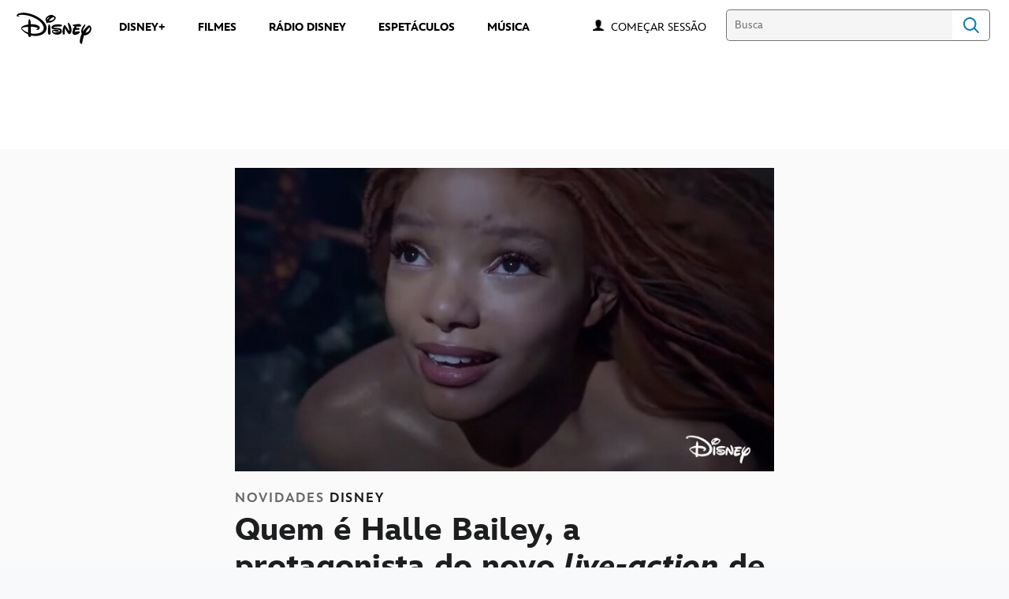

--- FILE ---
content_type: text/html;charset=utf-8
request_url: https://www.disney.com.br/novidades/quem-e-halle-bailey-a-protagonista-do-novo-live-action-de-a-pequena-sereia?int_cmp=5fatos_parasabersobreelementos
body_size: 75732
content:
<!DOCTYPE html>
<!--

    "We keep moving forward, opening up new doors and
      doing new things, because we're curious ...
        and curiosity keeps leading us down new paths."

                              Walt Disney

-->
<html class="no-js" version="HTML+RDFa 1.1" lang="pt-BR">
<head prefix="fb: http://ogp.me/ns/fb# og: http://ogp.me/ns#" dir="ltr">
  <meta name="viewport" content="width=device-width,initial-scale=1">
<link rel="shortcut icon" href="https://static-mh.content.disney.io/matterhorn/assets/favicon-94e3862e7fb9.ico">
<link rel="apple-touch-icon" href="https://static-mh.content.disney.io/matterhorn/assets/apple-touch-icon-2747f4e2a5dd.png">
<link rel="alternate" hreflang="pt-br" href="https://www.disney.com.br/novidades/quem-e-halle-bailey-a-protagonista-do-novo-live-action-de-a-pequena-sereia">
<link rel="alternate" hreflang="es" href="https://www.disneylatino.com/novedades/quien-es-halle-bailey-la-actriz-que-protagoniza-el-nuevo-live-action-de-la-sirenita">
<meta name="description" content="Saiba mais sobre Halle Bailey, a jovem atriz eleita a nova Pequena Sereia – e que já conta com as bençãos de Beyoncé.

">
  
  <script type="text/javascript">this.__dataLayer={"page":{"page_id":"5e8a4423cc8bfaacf2b89b1a","page_name":"latam:disney.com.br","page_title":"Quem é Halle Bailey, a protagonista do novo live-action de 'A Pequena Sereia' | Disney Brasil","page_url":"www.disney.com.br/novidades/quem-e-halle-bailey-a-protagonista-do-novo-live-action-de-a-pequena-sereia","platform":"web","slug":"novidades/quem-e-halle-bailey-a-protagonista-do-novo-live-action-de-a-pequena-sereia","story_id":"5e8a4423cc8bfaacf2b89b1a","vendorFlags":{}},"site":{"baseDomain":"disney.com.br","business_unit":"latam","business_unit_code":"","cms_version":"MH","language":["pt-BR","pt"],"portal":"matterhorn","property_code":"","region":"latam","country":"inc-br","site":"www.disney.com.br","cds":1,"otguid":null,"nsl":"2"},"privacy":{"cds":1}};</script>
  <script src="https://dcf.espn.com/TWDC-DTCI/prod/Bootstrap.js" type="text/javascript"></script>
  <title>Quem é Halle Bailey, a protagonista do novo live-action de &#39;A Pequena Sereia&#39; | Disney Brasil</title>
  <script src="https://static-mh.content.disney.io/matterhorn/assets/jquery-dc8b911876ec.js" type="text/javascript"></script>
  <meta name="dprivacy.classification" content="ff">
<link rel="preconnect" href="//static-mh.content.disney.io">
<link rel="preconnect" href="//lumiere-a.akamaihd.net">
<link rel="preconnect" href="//kaltura.akamaized.net">
<link rel="preconnect" href="//cdnapisec.kaltura.com">
<link rel="preconnect" href="//a.dilcdn.com">
<link rel="preload" href="https://static-mh.content.disney.io/matterhorn/assets/matterhorn/sans/matterhorn-regular-eed88f0756d6.woff" as="font" type="font/woff" crossorigin="anonymous">
<link rel="preload" href="https://static-mh.content.disney.io/matterhorn/assets/application-50b5947c6f39.css" as="style" type="text/css" crossorigin="anonymous">
<link rel="stylesheet" href="https://static-mh.content.disney.io/matterhorn/assets/application-50b5947c6f39.css" type="text/css">
<link rel="stylesheet" href="https://static-mh.content.disney.io/matterhorn/assets/modules/background_styles-1903f7131478.css" type="text/css">
<link rel="stylesheet" href="https://static-mh.content.disney.io/matterhorn/assets/modules/rich_article-6254735ee895.css" type="text/css">
<link rel="stylesheet" href="https://static-mh.content.disney.io/matterhorn/assets/modules/rich_text-aac3153a7742.css" type="text/css">
<link rel="stylesheet" href="https://static-mh.content.disney.io/matterhorn/assets/modules/headlines-3ec888e41142.css" type="text/css">
<link rel="stylesheet" href="https://static-mh.content.disney.io/matterhorn/assets/modules/links_footer-98f6b9dd34c1.css" type="text/css">
<link rel="stylesheet" href="https://static-mh.content.disney.io/matterhorn/assets/themes/incredibles/modules/rich_article-5910cdbd95c2.css" id="base-theme-styles" class="incredibles"><link rel="stylesheet" href="https://static-mh.content.disney.io/matterhorn/assets/themes/incredibles/modules/rich_text-532b5e51d17a.css" id="base-theme-styles" class="incredibles"><link rel="stylesheet" href="https://static-mh.content.disney.io/matterhorn/assets/themes/incredibles/modules/headlines-bed7cb272465.css" id="base-theme-styles" class="incredibles"><link rel="stylesheet" href="https://static-mh.content.disney.io/matterhorn/assets/themes/incredibles/application-3403f7d29806.css" id="base-theme-styles" class="incredibles">

<link rel="stylesheet" type="text/css" href="https://static-mh.content.disney.io/matterhorn/assets/goc/disneyuschrome-a2b75e306208.css"><link rel="stylesheet" type="text/css" href="https://static-mh.content.disney.io/matterhorn/assets/goc/disneyuschrome-desktop-e34d2438f086.css" media="(min-width: 769px)"><link rel="stylesheet" type="text/css" href="https://static-mh.content.disney.io/matterhorn/assets/goc/disneyuschrome-mobile-39fc724540e9.css" media="(max-width: 768px)"><link rel="stylesheet" type="text/css" href="https://static-mh.content.disney.io/matterhorn/assets/goc/lib/incredibles_search-24807f0c54c2.css"><!--[if lt IE 9]><link rel="stylesheet" type="text/css" href="https://static-mh.content.disney.io/matterhorn/assets/goc/disneyuschrome-desktop-e34d2438f086.css"><![endif]--><style type="text/css">        .goc-icn-login, .goc-icn-login-bar{ background-image:url([data-uri]);  background-size: 32px }
        html.goc-no-data-uri .goc-icn-login, html.goc-no-data-uri .goc-icn-login-bar{ background-image:url(https://lumiere-a.akamaihd.net/v1/images/account-icon_2a4e55a7.png?U=%5Bobject+Object%5D&sc=1) }
        @media (-webkit-min-device-pixel-ratio: 1.5), (min-resolution: 144dpi) {
          .goc-icn-login, .goc-icn-login-bar{ background-image:url([data-uri]); }
        }

@media (-webkit-min-device-pixel-ratio: 1.5), (min-resolution: 144dpi) {
}
.bar-dropdown-content .goc-thumb-link{ height: 500px; }
#goc-desktop-global .goc-desktop:hover .bar-dropdown-content{max-height: 532px;}

@media (-webkit-min-device-pixel-ratio: 1.5), (min-resolution: 144dpi) {
}</style><script type="text/javascript">!function(e){"use strict";var t=e.GOC=e.GOC||{};t.queue=t.queue||[],t.opts=t.opts||{}}(this),GOC.load=function(e,t){"use strict";var n=document,o=n.getElementsByTagName("script")[0],s=n.createElement("script");s.type="text/javascript",s.async="async",s.onload=s.onreadystatechange=function(e,n){var o=this,s=o.readyState,r=o.parentNode;!r||!n&&s&&"complete"!==s&&"loaded"!==s||(r.removeChild(this),!n&&t&&t())},s.src=e,o.parentNode.insertBefore(s,o),s=n=o=null},function(e){"use strict";var t=e.encodeURIComponent;e.GOC.load("//a.dilcdn.com/g/domains/"+t(e.location.hostname)+".js")}(this),function(e){"use strict";var t=e.GOC,n=e.encodeURIComponent;t.defopts=function(e){0===Object.keys(t.opts).length&&(t.opts=e)},t.ao=function(e){var o=[],s=t.opts,r=s.footer;if(s.lang&&o.push("lang="+n(s.lang)),s.cds&&o.push("cds"),s.searchtype&&o.push("searchtype="+n(s.searchtype)),s.hide_desktop_menu&&o.push("hide_desktop_menu"),s.hide_search&&o.push("hide_search"),r)for(var a in r)if(r.hasOwnProperty(a))if("object"==typeof r[a])for(var i in r[a])r[a].hasOwnProperty(i)&&o.push("footer["+a+"]["+i+"]="+encodeURIComponent(r[a][i]));else o.push("footer["+encodeURIComponent(a)+"]="+encodeURIComponent(r[a]));return o.length&&(e+=(e.indexOf("?")<0?"?":"&")+o.join("&")),e}}(this),GOC.css=function(e){"use strict";var t=document,n=t.createElement("style"),o=t.getElementsByTagName("head")[0],s=(o||t).getElementsByTagName("script")[0];e&&(n.setAttribute("type","text/css"),s?s.parentNode.insertBefore(n,s):o.appendChild(n),n.styleSheet?n.styleSheet.cssText=e:n.appendChild(t.createTextNode(e)))},function(e,t){"use strict";var n=e.GOC,o=e.screen,s=e.document,r=s.documentElement,a=function(){var e,n,r,a,i,c=o&&o.fontSmoothingEnabled;if(c!==t)return c;try{for(e=s.createElement("canvas"),e.width=e.height=32,n=e.getContext("2d"),n.textBaseline="top",n.font="32px Arial",n.fillStyle=n.strokeStyle="black",n.fillText("O",0,0),r=0;r<32;r++)for(a=0;a<32;a++)if(255!==(i=n.getImageData(r,a,1,1).data[3])&&0!==i)return!0;return!1}catch(e){return t}},i=function(e){var t=s.createElement("div");t.innerHTML="M",t.style.fontFamily=e,r.insertBefore(t,r.firstChild),r.clientWidth,r.removeChild(t)};n.pf=function(e,t){!0===a()&&(n.css(e),i(t))}}(this),function(e){"use strict";e.GOC.noAnalyticsOnHover=!0}(this);GOC.pf("@font-face{font-family:'Matterhorn';src:url(\"https://static-mh.content.disney.io/matterhorn/assets/m4-7e766c2825c7.eot#\") format(\"eot\"),url(\"https://static-mh.content.disney.io/matterhorn/assets/m4-b366701d6945.woff\") format(\"woff\"),url(\"https://static-mh.content.disney.io/matterhorn/assets/m4-ac909dff444f.ttf\") format(\"truetype\"),url(\"https://static-mh.content.disney.io/matterhorn/assets/m4-3d636e3b4270.svg#Matterhorn\") format(\"svg\");font-weight:400;font-style:normal}\n","Matterhorn");GOC.opts.cds=false;GOC.opts.bg="light";GOC.opts.footer={"comscore":"Disney Entertainment","translations":{"find_us_on":"Curta no"}};GOC.opts.hide_desktop_menu=true;GOC.opts.hide_search=false;GOC.opts.searchtype="incredibles_search";GOC.load("https://static-mh.content.disney.io/matterhorn/assets/goc/disneyuschrome-0dfb00f3aea6.js");GOC.a="//a.dilcdn.com/g/inc-br/home/sac/";GOC.cart="//a.dilcdn.com/g/inc-br/cart/";GOC.incredibles_search="//a.dilcdn.com/g/inc-br/home/incredibles_search/";</script>
<link rel="canonical" href="https://www.disney.com.br/novidades/quem-e-halle-bailey-a-protagonista-do-novo-live-action-de-a-pequena-sereia">
<meta property="fb:app_id" content="542055585939314">
<meta property="og:title" content="Quem é Halle Bailey, a protagonista do novo live-action de &#39;A Pequena Sereia&#39;">
<meta property="og:description" content="Saiba mais sobre Halle Bailey, a jovem atriz eleita a nova Pequena Sereia – e que já conta com as bençãos de Beyoncé.

">
<meta property="og:type" content="website">
<meta property="og:site_name" content="Disney Brasil">
<meta property="og:url" content="https://www.disney.com.br/novidades/quem-e-halle-bailey-a-protagonista-do-novo-live-action-de-a-pequena-sereia">
<meta property="og:image" content="https://lumiere-a.akamaihd.net/v1/images/au_article_d23_disney_thelittlemermaid_portrait_m_6f9e5d50.jpeg?region=192%2C0%2C640%2C640">
<script type="application/ld+json">{"@context":"http://schema.org","@type":"CollectionPage","description":"Saiba mais sobre Halle Bailey, a jovem atriz eleita a nova Pequena Sereia – e que já conta com as bençãos de Beyoncé.\r\n\r\n","url":"https://www.disney.com.br/novidades/quem-e-halle-bailey-a-protagonista-do-novo-live-action-de-a-pequena-sereia","inLanguage":["pt-BR","pt"],"name":"Quem é Halle Bailey, a protagonista do novo live-action de 'A Pequena Sereia'","mainEntity":{"@context":"http://schema.org","@type":"ItemList","itemListElement":[{"@context":"http://schema.org","@type":"ListItem","url":"https://www.disney.com.br/novidades/novidades/d23-brasil-uma-experiencia-disney-encerrou-hoje-com-um-terceiro-dia-repleto-de-novidades-internacionais-e-producoes-brasileiras","position":1},{"@context":"http://schema.org","@type":"ListItem","url":"https://www.disney.com.br/novidades/novidades/segundo-dia-da-d23-brasil-uma-experiencia-disney-lucasfilm-20th-century-e-marvel-studios","position":2},{"@context":"http://schema.org","@type":"ListItem","url":"https://www.disney.com.br/novidades/novidades/a-d23-brasil-uma-experiencia-disney-surpreendeu-os-fas-em-seu-primeiro-dia","position":3},{"@context":"http://schema.org","@type":"ListItem","url":"https://www.disney.com.br/novidades/novidades/a-d23-brasil-uma-experiencia-disney-esta-chegando","position":4},{"@context":"http://schema.org","@type":"ListItem","url":"https://www.disney.com.br/novidades/novidades/detalhes-da-d23-brasil-uma-experiencia-disney-revelados","position":5},{"@context":"http://schema.org","@type":"ListItem","url":"https://www.disney.com.br/novidades/perguntas-frequentes-faq-d23-brasil","position":6},{"@context":"http://schema.org","@type":"ListItem","url":"https://www.disney.com.br/novidades/novidades/disney-anuncia-data-de-venda-de-ingressos-para-a-d23-brasil","position":7},{"@context":"http://schema.org","@type":"ListItem","url":"https://www.disney.com.br/novidades/novidades/disney-traz-a-experiencia-d23-para-o-brasil-em-novembro-de-2024","position":8},{"@context":"http://schema.org","@type":"ListItem","url":"https://www.disney.com.br/novidades/quiz-qual-dos-elementos-e-voce","position":9},{"@context":"http://schema.org","@type":"ListItem","url":"https://www.disney.com.br/novidades/prepare-se-para-a-nova-temporada-de-loki-com-lendas-da-marvel","position":10}],"numberOfItems":10},"publisher":{"@id":"https://www.disney.com.br/#publisher"},"copyrightHolder":{"@id":"https://www.disney.com.br/#publisher"},"sourceOrganization":{"@id":"https://www.disney.com.br/"},"copyrightYear":2026}</script>
<script type="application/ld+json">{"@context":"http://schema.org","@type":"NewsArticle","headline":"Quem é Halle Bailey, a protagonista do novo live-action de A Pequena Sereia","datePublished":"2022-09-14T10:07:00.000-07:00","dateModified":"2023-05-10T08:55:33.000-07:00","image":"https://lumiere-a.akamaihd.net/v1/images/au_article_d23_disney_thelittlemermaid_portrait_m_6f9e5d50.jpeg?region=192%2C0%2C640%2C640","author":{"@type":"Person","name":""},"publisher":{"@type":"Organization","name":"Disney News","logo":{"@type":"ImageObject","url":null}},"description":"Saiba mais sobre Halle Bailey, a jovem atriz eleita a nova Pequena Sereia – e que já conta com as bençãos de Beyoncé.\r\n\r\n","mainEntityOfPage":"https://www.disney.com.br/novidades/quem-e-halle-bailey-a-protagonista-do-novo-live-action-de-a-pequena-sereia","articleBody":"A Disney D23 Expo deste ano trouxe várias novidades e revelações vindas da\u0026nbsp;The Walt Disney Company. E, entre elas, está o primeiro teaser de Halle Bailey no papel de Ariel, em A Pequena Sereia.O novo live-action da Disney estreia em 2023 nos cinemas de todo o mundo. Enquanto a data não chega, conheça um pouco mais sobre a atriz eleita para protagonizar a história. Halle Bailey, de cantora talentosa para a nova versão de Ariel no live-action de A Pequena SereiaNascida em 27 de março de 2000 em Atlanta, Geórgia, nos Estados Unidos, Halle Bailey foi anunciada como Ariel em 2019. No entanto, seu nome já era conhecido por muitos como parte da dupla Chloe x Halle. As duas são irmãs e no começo dos anos 2010 gravaram vídeos musicais os quais postavam na internet. Por serem fãs de Beyoncé, muito do que elas cantavam na época eram versões de canções da cantora. A sintonia da dupla chamou a atenção de Beyoncé que, não apenas compartilhou o conteúdo das irmãs em suas redes sociais, como também contratou as duas como artistas através de sua gravadora, em 2015.Do canto para a atuação foi um pulo na carreira de Halle Bailey. Em 2018, ela e a irmã estrearam como atriz interpretando as gêmeas Jazz e Sky Forster na série Grown-ish. Na vida real, no entanto, elas têm dois anos de diferença de idade.A atuação de Halle chamou a atenção e, logo no ano seguinte, em 2019, a Disney anunciou que tinha encontrado sua Ariel para o futuro live-action de A Pequena Sereia. E que essa atriz era Halle Bailey.Veja Halle Bailey no teaser do live-action de A Pequena SereiaO vídeo, lançado na última D23 Expo, começa mostrando toda a beleza da vida subaquática em que Ariel vive, antes de dar um vislumbre da personagem. Em seguida, Ariel aparece, cantando um verso de “Part of Your World”: A Pequena Sereia | Trailer Oficial Legendado Em entrevista à revista norte-americana Variety, Halle falou sobre a importância de seu personagem: “Quero que a garotinha em mim e as garotinhas como eu, que estão assistindo, saibam que são especiais e que devem ser princesas em todos os sentidos”, disse BaileyO lançamento do teaser também gerou uma divertida onda nas redes sociais, com pais compartilhando as reações de suas filhas ao assistirem ao vídeo. Quando o live-action de A Pequena Sereia estreia?Dirigido por Rob Marshall, a produção ainda traz Melissa McCarthy como Úrsula\u0026nbsp;e Javier Bardem como Tritão. Já a trilha sonora contará com músicas amadas pelos fãs, além de quatro novas canções, compostas por Alan Menken e Lin-Manuel Miranda.O live-action de A Pequena Sereia estreia em maio de 2023 nos cinemas. Assista a Halle Bailey em Grown-ish no Disney+A série derivada de Black-ish acompanha a personagem Zooey Johnson (Yara Shahidi) enquanto ela cresce e vai para a faculdade. Na série, Halle Bailey é Sky Forster, irmã gêmea de Jazz – interpretada por Chloe, sua irmã mais velha na vida real. Todos os episódios da primeira temporada de Grown-ish já estão disponíveis no Disney+."}</script>
<script type="text/javascript">this.Disney={"portal":"www.disney.com.br","profileBase":null,"locales":["pt-BR","pt"],"didOptions":{"responderPage":"https://www.disney.com.br/_did/","enableTop":false,"langPref":"pt-BR","clientId":"WDI-DISNEYBRASIL.WEB","cssOverride":"","language":"en-US","environment":"prod","redirectUri":"https://www.disney.com.br/auth/callback"},"cto":{"country":"","contentDescription":"","contentType":"","property":"","propertyId":"","buId":"","buCode":"","region":"latam","intBreadcrumbs":"","categoryCode":"latam","account":"wdgintbr","brandSegment":"family","cmsId":"MH","program":"","sponsor":"","siteCode":"disney.com.br","comscorekw":"disneycombr","pageName":"quem-e-halle-bailey-a-protagonista-do-novo-live-action-de-a-pequena-sereia","breadcrumbs":"novidades:quem-e-halle-bailey-a-protagonista-do-novo-live-action-de-a-pequena-sereia"},"market_code":"inc-br","browser_warning_versions":[],"dossierBase":null,"rtl":false,"env":"production","config_bundle_schema_data":{"oneid_version":"v4","video_player_version":"5.5.21","style_theme":"light","classification":{"audience":"family","privacy_law":"none","publisher_v_advertiser":"advertiser","gpc":"2"},"global_site_messaging":{"close_button_display":"button"},"global_no_referrer_exceptions":["disneyplus.com"]},"ctoOptions":null};</script>
<script src="https://static-mh.content.disney.io/matterhorn/assets/head-317bbeaeef25.js" type="text/javascript"></script>
<script type="text/javascript"></script>
<script type="text/javascript">Disney.adSystem='dfp'</script>
<script type="text/javascript">Disney.consentPolicy={}</script>
<script src="https://a.espncdn.com/players/web-player-bundle/5.5.7/espn-web-player-bundle.min.js" type="text/javascript"></script><script src="https://cdn.registerdisney.go.com/v4/OneID.js" type="text/javascript" id="oneid-script" async=""></script>
</head>
<body dir="ltr" data-ad_system="dfp" data-cto-region="latam" >
  <div id="style-pack-theming"><style type="text/css">

   /* base-level page background styles */
    .body-bg{ opacity: 1; }
      .body-bg .main, .body-bg .safety-color{ background-color: #ffffff; }



    
     /* secondary module-level color theme */
      .module.secondary-theme:not(.skip-styles) h1:not(.skip-text-styles), .module.secondary-theme:not(.skip-styles) h1:not(.skip-text-styles) a, .module.secondary-theme:not(.skip-styles) h2:not(.skip-text-styles), .module.secondary-theme:not(.skip-styles) h2 span:not(.skip-text-styles), .module.secondary-theme:not(.skip-styles) h2:not(.skip-text-styles) a, .module.secondary-theme.list_module_featured:not(.skip-styles) h3:not(.skip-text-styles), .module.secondary-theme.list_module_featured:not(.skip-styles) h3:not(.skip-text-styles) a, .module.secondary-theme:not(.skip-styles) .accent-color{ color: #ffffff; }
      .module.secondary-theme:not(.skip-styles) .publish-date:not(.skip-text-styles), .module.secondary-theme:not(.skip-styles) .publish-date-standalone:not(.skip-text-styles), .module.secondary-theme:not(.skip-styles) .category-labels:not(.skip-text-styles) .secondary, .module.secondary-theme:not(.skip-styles) .category-labels:not(.skip-text-styles) .primary, .module.secondary-theme:not(.skip-styles) p:not(.skip-text-styles), .module.secondary-theme:not(.skip-styles) ul:not(.skip-text-styles), .module.secondary-theme:not(.skip-styles) li:not(.skip-text-styles), .module.secondary-theme:not(.skip-styles) ol:not(.skip-text-styles), .module.secondary-theme:not(.skip-styles) .base-color, .module.secondary-theme:not(.skip-styles) .entity-details h3:not(.skip-text-styles), .module.secondary-theme:not(.skip-styles) .entity-container:not(.title-overlay) .entity-details .title, html.no-touch .module.secondary-theme:not(.skip-styles) .entity-container.links-out:not(.skip-hover):not(.title-overlay) .entity-details a:hover .title, .module.secondary-theme:not(.skip-styles) .entity-container:not(.title-overlay) .entity-details .ptitle{ color: #ffffff; }
      .module.secondary-theme:not(.skip-styles) a:not(.skip-text-styles), .module.secondary-theme:not(.skip-styles) a.entity-link:hover h3:not(.skip-text-styles), .module.secondary-theme:not(.skip-styles) .button.transparent:not(.skip-text-styles){ color: #ffffff; }
    /* primary buttons aka first buttons */
    .module.secondary-theme:not(.skip-styles) button.large, .module.secondary-theme:not(.skip-styles) .button.large, .module.secondary-theme:not(.skip-styles) .content-overlay .cta-links-container .cta-item .button.large{
      
      
    }
        /* primary buttons hover state */
    .module.secondary-theme:not(.skip-styles) button.large:hover, .module.secondary-theme:not(.skip-styles) .button.large:hover, .module.secondary-theme:not(.skip-styles) .content-overlay .cta-links-container .cta-item .button.large:hover{
      
      
      
    }
        /* secondary buttons aka second buttons */
    .module.secondary-theme:not(.skip-styles) button.large.secondary, .module.secondary-theme:not(.skip-styles) .button.large.secondary, .module.secondary-theme:not(.skip-styles) .content-overlay .cta-links-container .cta-item .button.large.secondary{
      
      
    }
        /* secondary buttons hover state */
    .module.secondary-theme:not(.skip-styles) button.large.secondary:hover, .module.secondary-theme:not(.skip-styles) .button.large.secondary:hover, .module.secondary-theme:not(.skip-styles) .content-overlay .cta-links-container .cta-item .button.large.secondary:hover{
      
      
      
      
    }
    
  
   /* page-level entity styles */

  </style>
</div>
  <div id="takeover-styles-default"><style type="text/css">
  /* style-pack-configured takeover styles */



  @media screen and (min-width: 1025px){
        .takeover-area .overlay.default .main-color{ background-color: #ffffff; }

        .takeover-area .overlay.default .safety-color .color-block{ background-color: #ffffff;}





      #nav-logo, #nav-local li a, aside.gpt.pushdown, #chrome-controls{ color: #fff; }
      #chrome-controls .chrome-controls-icon{ border-color: transparent #fff #fff transparent; }
      #nav-local li a.active{ color: #b2dfff; }
  }



   
    @media screen and (min-width: 1025px){
      #nav-logo{ background-image: url(https://static-mh.content.disney.io/matterhorn/assets/logos/nav_logo-89193ebe6563.png);}
    }
    @media screen and (-webkit-min-device-pixel-ratio: 1.5) and (min-width: 1025px), screen and (min-resolution: 144dpi) and (min-width: 1025px){
      #nav-logo{ background-image: url(https://static-mh.content.disney.io/matterhorn/assets/logos/nav_logo@2x-25d10ad375dd.png);}
    }
</style>
</div>
  <div id="takeover-styles-module-override"></div>
  <div class="goc-el goc-bg-light  goc-overlay" role="region" aria-labelledby="nav-e" id="goc-menu">
  <div class="goc-bound goc-col">

    <ul id="goc-user-mobile">
      <li class="goc-login goc-dropdown">
      <span class="trigger-menu" data-event="login"><a class="goc-icn-login" href="javascript:void(0);"><u>Começar sessão</u></a></span>
      </li>

      <li class="goc-logout goc-dropdown">
      <span class="trigger-menu" data-event="logout">
        <a class="goc-icn-login" href="javascript:void(0);"><u>Encerrar sessão</u></a>
      </span>
      </li>

    </ul>

    <ul class="menu-section">
      <li class="menu-section-heading"><a href="https://www.disneyplus.com?cid=DTCI-Synergy-DisneyBR-Site-Awareness-LatamOnGoing-BR-DisneyPlus-NA-SSLA-GlobalNav-BRSite-GlobalChrome-NA" tab-index="0" aria-expanded="false" aria-controls="DISNEY+-dropdown" class="goc-mobile goc-icn-0"><u>DISNEY+</u></a></li>
      <ul class="goc-mobile menu-subsection" role="region" aria-labelledby="DISNEY+-control" id="DISNEY+-region">
          <li><a href="https://www.disneyplus.com?cid=DTCI-Site-DisneyBR-Site-Awareness-LatamOnGoing-BR-DisneyPlus-NA-SSLA-GlobalNav-BRSite-GlobalChrome-NA" class="goc-mobile"><u>Assinar o Disney+</u></a></li>
          <li><a href="https://help.disneyplus.com/csp" class="goc-mobile"><u>Central de Ajuda</u></a></li>
          <li><a href="https://www.disney.com.br/disney-plus-beneficios+" class="goc-mobile"><u>Benefícios Disney+</u></a></li>
      </ul>
    </ul>
    <ul class="menu-section">
      <li class="menu-section-heading"><a href="https://tickets.disney.com.br/" tab-index="0" aria-expanded="false" aria-controls="FILMES-dropdown" class="goc-mobile goc-icn-1"><u>FILMES</u></a></li>
      <ul class="goc-mobile menu-subsection" role="region" aria-labelledby="FILMES-control" id="FILMES-region">
      </ul>
    </ul>
    <ul class="menu-section">
      <li class="menu-section-heading"><a href="https://radiodisney.com.br/" tab-index="0" aria-expanded="false" aria-controls="RÁDIO DISNEY-dropdown" class="goc-mobile goc-icn-2"><u>RÁDIO DISNEY</u></a></li>
      <ul class="goc-mobile menu-subsection" role="region" aria-labelledby="RÁDIO-DISNEY-control" id="RÁDIO-DISNEY-region">
      </ul>
    </ul>
    <ul class="menu-section">
      <li class="menu-section-heading"><a href="https://www.disney.com.br/music" tab-index="0" aria-expanded="false" aria-controls="MAIS-dropdown" class="goc-mobile goc-icn-3"><u>MAIS</u></a></li>
      <ul class="goc-mobile menu-subsection" role="region" aria-labelledby="MAIS-control" id="MAIS-region">
          <li><a href="https://www.disney.com.br/music" class="goc-mobile"><u>MÚSICA</u></a></li>
          <li><a href="https://www.disney.com.br/espetaculos" class="goc-mobile"><u>ESPETÁCULOS</u></a></li>
      </ul>
    </ul>

  </div>
</div>
<div id="goc-body" class="goc-main-body">  <button id="goc-skip-nav" class="goc-bg-light goc-el">Skip Navigation</button>
  <div class="goc-el goc-bg-light " id="goc-bar" role="banner">
    <div class="goc-bound" role="navigation" aria-labelledby="goc-desktop-global">
      <ul id="goc-desktop-global" class="goc-desktop-global goc-left " role="list">
              <li class="goc-desktop goc-menu goc-left-0" role="listitem">
                <a class="goc-wide-link" id="disney-image"  href="https://www.disney.com.br/" class="goc-logo-image">
                    <img alt="Disney" src=https://static-mh.content.disney.io/matterhorn/assets/goc/disney_logo_dark@2x-45d70f7dd57b.png class="disney-img" >
                <u>Disney</u></a>
              </li>
              <li class="goc-desktop bar-dropdown" role="listitem">
                <a href="https://www.disneyplus.com?cid=DTCI-Synergy-DisneyBR-Site-Awareness-LatamOnGoing-BR-DisneyPlus-NA-SSLA-GlobalNav-BRSite-GlobalChrome-NA" aria-expanded="false" id="DISNEY+-dropdown" aria-controls="DISNEY+-dropdown" class="bar-dropdown-link link-url"><u>DISNEY+</u></a>
                <div class="bar-dropdown-container" role="region" aria-labelledby="DISNEY+-dropdown" id="DISNEY+-region-desktop">
                  <ul class="bar-dropdown-content">
                        <li class="bar-dropdown-link-wrap">
                          <a href="https://www.disneyplus.com?cid=DTCI-Site-DisneyBR-Site-Awareness-LatamOnGoing-BR-DisneyPlus-NA-SSLA-GlobalNav-BRSite-GlobalChrome-NA" class="bar-dropdown-link child-link "><u>Assinar o Disney+</u></a>
                        </li>
                        <li class="bar-dropdown-link-wrap">
                          <a href="https://help.disneyplus.com/csp" class="bar-dropdown-link child-link "><u>Central de Ajuda</u></a>
                        </li>
                        <li class="bar-dropdown-link-wrap">
                          <a href="https://www.disney.com.br/disney-plus-beneficios" class="bar-dropdown-link child-link "><u>Benefícios Disney+</u></a>
                        </li>
                  </ul>
                </div>
              </li>
              <li class="goc-desktop goc-parks goc-left-2" role="listitem">
                <a class="goc-wide-link"  href="https://tickets.disney.com.br/" class="goc-logo-image">
                   
                <u>FILMES </u></a>
              </li>
              <li class="goc-desktop goc-parks goc-left-3" role="listitem">
                <a class="goc-wide-link"  href="https://radiodisney.com.br/" class="goc-logo-image">
                   
                <u>RÁDIO DISNEY</u></a>
              </li>
              <li class="goc-desktop goc-parks goc-left-4" role="listitem">
                <a class="goc-wide-link"  href="https://www.disney.com.br/espetaculos" class="goc-logo-image">
                   
                <u>ESPETÁCULOS</u></a>
              </li>
              <li class="goc-desktop goc-parks goc-left-5" role="listitem">
                <a class="goc-wide-link"  href="https://www.disney.com.br/music" class="goc-logo-image">
                   
                <u>MÚSICA</u></a>
              </li>
          <li class="goc-desktop bar-dropdown goc-more goc-hidden" role="listitem" id="goc-bar-more-dropdown">
              <a class="more-dropdown-link" tabindex="0"><u>Mais</u></a>
              <div class="bar-dropdown-container" role="region" aria-labelledby="more-control" id="more-region">
                <ul class="bar-dropdown-content" id="more-dropdown-container">
                </ul>
              </div>
          </li>
      </ul>

      <ul id="goc-user">
        <li class="goc-login">
          <span class="goc-icn-login-bar"></span>
          <span class="login-title-link trigger-base" data-event="login" role="button" onclick="">
            <a href="javascript:void(0);" class="login-link"><u>Começar sessão</u></a>
          </span>
        </li>


        <li class="goc-logout">
          <span class="trigger-base" data-event="logout" role="button" onclick="">
            <a href="javascript:void(0);"><u>Encerrar sessão</u></a>
          </span>
      </ul>

      <form class="goc-search" action="//www.disney.com.br/search" method="GET" id="goc-search-container">
        <input type="hidden" name="o" value="home">
        <input type="text" name="q" id="goc-instant-search-input" class="instant-search-input show-overlay" aria-label="Busca" placeholder="Busca">
        <button type="submit" class="bar-search-icon-img ada-el-focus" value="" tabindex="0" aria-label="">
          Search
          <img src="https://static-mh.content.disney.io/matterhorn/assets/goc/inc-search-input-icon-blue-331475a2cf98.svg" alt="search-icon">
        </button>
      </form>
    </div>
  </div>
  <div class="goc-search-overlay"></div>
<div id="goc-nav" class="goc-el goc-bg-light ">
  <a id="goc-logo" title="Disney" href="https://www.disney.com.br/"></a>
  
  <span id="goc-e" role="button" title="Navigate" aria-label=""></span>
</div>
<script type="text/javascript">GOC.queue.push(["trigger","accept:base"]);</script>
  
    <div id="nav-local" class="nav-local exclude-local-chrome  goc-bg-light">
    <div class="bound">
      <button aria-controls="goc-menu" aria-expanded="false" id="nav-e" role="button" title="Navigate"></button>
      <a href="https://www.disney.com.br" aria-label="Disney " title="Disney " class="nav-logo disable_image"
        
          
          id="nav-logo"><img src="https://static-mh.content.disney.io/matterhorn/assets/logos/disney_logo_dark-baa807690db7.png" alt="Disney " height=34 width=83><span></span>
      </a>
      <ul>
      </ul>
        <span id="search_cancel_text">Cancel</span>
    </div>
  </div>

  

    <script src="https://static-mh.content.disney.io/matterhorn/assets/application-4f0d74de975f.js" type="text/javascript"></script>
<script src="https://static-mh.content.disney.io/matterhorn/assets/domains/disney.com.br/application-d41d8cd98f00.js" type="text/javascript"></script>
    <div id="base-bg"
          class="
                 
                 ">
   </div>
    <div id="secondary-bg"
          class="
                 
                 ">
   </div>
    <div id="burger-container" >
      <div class="background-styles ">
          <div class="site-default-gradient">
            <div class="safety-color"></div>
          </div>
      
          <div class="body-bg">
            <div class="safety-color"></div>
            <div class="main"></div>
            <div class="color-fade"></div>
          </div>
      
          <div id="takeover-colors" class="takeover-area">
            <div class="overlay default">
              <div class="safety-color">
                <div class="color-block"></div>
              </div>
              <div class="main-color"></div>
              <div class="repeating repeating-color"></div>
              <div class="fade-out"></div>
            </div>
            <div class="overlay module-override">
              <div class="safety-color">
                <div class="color-block"></div>
              </div>
              <div class="main-color"></div>
              <div class="repeating repeating-color"></div>
              <div class="fade-out"></div>
            </div>
          </div>
      </div>
      <div id="nav-body">
        <div id="main"><article id="burger" class="frozen">
<style type="text/css">

  <!-- /* background_styles module 0-1 */ -->

  
  

  
  
  
  
</style>
        <section class="module background_styles transparent primary-theme light  bun" id="ref-0-1">
          
          <div class="background-styles ">
    <div id="takeover-images" class="takeover-area">
      <div class="overlay default">
        <div class="repeating repeating-image"></div>
        <div class="main-image"></div>
      </div>
      <div class="overlay module-override">
        <div class="repeating repeating-image"></div>
        <div class="main-image"></div>
      </div>
    </div>
</div>

        </section><style type="text/css">

  <!-- /* pushdown module 1-0 */ -->

  
  
    
  
  
  
  
</style>
        <section class="module pushdown  header-left span-full-screen content-span-full-screen primary-theme light  bun" id="ref-1-0">
          
          <div id="nav-pushdown">
  
  
</div>

        </section><style type="text/css">

  <!-- /* inc_rich_article module 1-1 */ -->

   
    #ref-1-1{
    }





    

  

  
  
  
  
</style>
        <section class="module inc_rich_article  span-full-screen content-span-full-screen primary-theme light  " id="ref-1-1">
          
          <div class="bound">


        <div class="featured-image">
                <noscript><img src="https://lumiere-a.akamaihd.net/v1/images/au_article_d23_disney_thelittlemermaid_portrait_m_6f9e5d50.jpeg?region=0,63,1024,577" alt="Quem é Halle Bailey, a protagonista do novo live-action de &#39;A Pequena Sereia&#39;" width="100%"                        data-width="1024" 
                      data-height="577" 
                      data-aspect_ratio="0.5635" 
                      data-orientation="landscape" 
                      
                      data-legacy="true"
></noscript>
        </div>

    <div class="headline-area">
          <h5 class="category-labels"><span class="primary">Novidades</span> <span class="secondary">Disney</span></h5>

        <h1 >Quem é Halle Bailey, a protagonista do novo <i>live-action</i> de <i>A Pequena Sereia</i></h1>

    </div>


        <div class="publish-date">14 de setembro de 2022</div>

    <div class="article-meta">
        <div class="author-by-line">
          
        </div>
        <div class="publish-date-standalone">14 de setembro de 2022</div>
    </div>

    <div class="content-area">

      <div class="text-content rich-text-container full-width-text">
            <div class="summary"><h2><i>Saiba mais sobre a jovem atriz eleita como a nova Pequena Sereia – e que já conta com as bençãos de Beyoncé.</i></h2></div>
          <br><p>A <a href="https://disney.com.br/novidades/disney-d23-expo-veja-todas-as-estreias-da-disney-pixar-star-wars-marvel-e-20th-para-2022-2023-e-2024" target="_blank" rel="noopener noreferrer"><b>Disney D23 Expo</b></a> deste ano trouxe várias <b>novidades </b>e <b>revelações </b>vindas da <b>The Walt Disney Company</b>. E, entre elas, está o <b>primeiro teaser de Halle Bailey </b>no papel de <b>Ariel</b>, em <i>A Pequena Sereia</i>.</p><p>O <b>novo <i>live-action </i>da Disney </b>estreia <b>em 2023 </b>nos cinemas de todo o mundo. Enquanto a data não chega, <b>conheça um pouco mais sobre a atriz </b>eleita para protagonizar a história. <br><br></p><h2><b class="bolds">Halle Bailey, de cantora talentosa para a nova versão de Ariel no <i>live-action</i> de <i>A Pequena Sereia<br><br></i></b></h2><p>Nascida em <b>27 de março de 2000</b> em Atlanta, Geórgia, nos <b>Estados Unidos</b>, <b>Halle Bailey foi anunciada como Ariel em 2019</b>. No entanto, seu nome já era conhecido por muitos como parte da dupla <b>Chloe x Halle</b>. </p><p>As duas são <b>irmãs </b>e no começo dos anos 2010 <b>gravaram vídeos</b> musicais os quais postavam na internet. Por serem <b>fãs de Beyoncé</b>, muito do que elas cantavam na época eram versões de canções da cantora. </p><p>A sintonia da dupla <b>chamou a atenção de Beyoncé</b> que, não apenas <b>compartilhou o conteúdo das irmãs</b> em suas redes sociais, como também <b>contratou as duas </b>como artistas através de sua gravadora, em 2015.</p><p><b>Do canto para a atuação foi um pulo na carreira de Halle Bailey</b>. Em <b>2018</b>, ela e a irmã <b>estrearam como atriz </b>interpretando as gêmeas Jazz e Sky Forster na série <a href="https://disney.com.br/novidades/onde-assistir-as-series-black-ish-e-grown-ish-online" target="_blank" rel="noopener noreferrer"><b><i>Grown-ish</i></b></a>. Na vida real, no entanto, elas têm <b>dois anos de diferença</b> de idade.</p><p>A atuação de Halle chamou a atenção e, logo no ano seguinte, em 2019, a Disney anunciou que tinha <b>encontrado sua Ariel</b> para o futuro <i>live-action </i>de <i>A Pequena Sereia</i>. E que essa atriz <b>era Halle Bailey</b>.<br><br></p><h2><b>Veja Halle Bailey no teaser do <i>live-action</i> de <i>A Pequena Sereia<br><br></i></b></h2><p>O vídeo, lançado na última <b>D23 Expo</b>, começa mostrando <b>toda a beleza da vida subaquática </b>em que Ariel vive, antes de dar um vislumbre da personagem. Em seguida, Ariel aparece, cantando um verso de “Part of Your World”:<br><br></p><p style="text-align: center;"><iframe width="560" height="315" src="https://secure.disney.com/embed/5e85879535650ebd6b4f2a72?domain=www.disney.com.br" frameborder="0" allowfullscreen="" scrolling="no"></iframe><br><a href="https://www.disney.com.br/video/a-pequena-sereia-trailer-oficial-legendado"> A Pequena Sereia | Trailer Oficial Legendado </a></p><p><br>Em entrevista à revista norte-americana <i>Variety</i>, Halle falou sobre a <b>importância de seu personagem</b>: “Quero que a garotinha em mim e as garotinhas como eu, que estão assistindo, saibam que<b> são especiais</b> e que <b>devem ser princesas em todos os sentidos</b>”, disse Bailey</p><p>O lançamento do teaser também gerou uma divertida onda nas redes sociais, com pais compartilhando as reações de suas filhas ao assistirem ao vídeo. <br><br></p><h2><b>Quando o live-action de <i>A Pequena Sereia</i> estreia?<br><br></b></h2><p>Dirigido por <b>Rob Marshall</b>, a produção ainda traz <b>Melissa McCarthy </b>como <b>Úrsula</b> e <b>Javier Bardem </b>como <b>Tritão</b>. Já a <b>trilha sonora </b>contará com <b>músicas amadas </b>pelos fãs, além de <b>quatro novas canções</b>, compostas por <b>Alan Menken </b>e <b>Lin-Manuel Miranda</b>.</p><p>O <i>live-action</i> de <b><i>A Pequena Sereia</i></b> estreia em <b>maio de 2023</b> nos cinemas. <br><br></p><h2><b>Assista a Halle Bailey em <i>Grown-ish</i> no Disney+<br><br></b></h2><p>A série derivada de <b><i>Black-ish</i></b> acompanha a personagem <b>Zooey Johnson</b> (<a href="https://disney.com.br/novidades/quem-e-yara-shahidi-a-zoey-de-black-ish-e-grown-ish" target="_blank" rel="noopener noreferrer"><b>Yara Shahidi</b></a>) enquanto ela cresce e vai para a faculdade. Na série,<b> Halle Bailey é Sky Forster</b>, irmã gêmea de Jazz – interpretada por Chloe, sua irmã mais velha na vida real. </p><p>Todos os episódios da primeira temporada de <a href="https://www.disneyplus.com/pt-br/series/grown-ish/2LcNP5QAGgAU" target="_blank" rel="noopener noreferrer"><b><i>Grown-ish </i></b></a>já estão disponíveis no <a href="https://www.disneyplus.com/?cid=DTCI-Synergy-DisneyBR-Site-Awareness-LatamOnGoing-BR-DisneyPlus-NA-PTBR-ArticleLink-ArticleLink-DisneyBR-NA" target="_blank" rel="noopener noreferrer"><b>Disney+</b></a>.</p>
      </div>


    </div>
</div>


        </section><style type="text/css">

  <!-- /* pushdown module 1-2 */ -->

  
  
    
  
  
  
  
</style>
        <section class="module pushdown  header-left span-full-screen content-span-full-screen primary-theme light hidden_in_mobile bun" id="ref-1-2">
          
          <div id="nav-pushdown">
  
  
</div>

        </section><style type="text/css">

  <!-- /* rich_text module 1-3 */ -->

   
    #ref-1-3{
    }





    

  
    
  
  
  
  
</style>
        <section class="module rich_text  header-left span-full-screen content-span-full-screen primary-theme light  " id="ref-1-3">
          

  <div class="bound ">
    
    <div class="rich-text-container">
      

        

        <div class="rich_text_body rich-text-enabled">
          <div class="rich-text-output" tabindex="0"><h4 style="text-align: center;">Quer receber todas as novidades da Disney?</h4></div>
              <div class="cta-links-container align-buttons-center " data-cta-type="button">
                  <span  class="cta-item " data-title="CADASTRE-SE AQUI">
                    <span class="btn-container">
                      
                      <a href="javascript:void(0);"
                        class="button large blue cta-link ada-el-focus
                               
                               
                               
                               
                              "
                        role="button"
                        data-title="CADASTRE-SE AQUI"
                        
                        data-event-link="newsletter"
                        data-context="newsletter"
                        data-source="Novedades"
                        data-nrt-promotion-id="Walt Disney Pictures"
                        data-oneid-meta-data=",Button,Quer receber todas as novidades da Disney?"
                        
                        
                        
                      >
                      
                        CADASTRE-SE AQUI
                      </a>
                    </span>
                  </span>
              </div>
        </div>
    </div>
  </div>

        </section><style type="text/css">

  <!-- /* headlines module 1-4 */ -->

   
    #ref-1-4{
    }





    

  

  
  
  
  
</style>
        <section class="module headlines  span-full-screen content-span-full-screen primary-theme light  " id="ref-1-4">
          
          <div class="bound   ">
  

    <li class="article lazy-deferred lazy-load">
      <div class="text-content">
          <div class="category-labels">
            <span class="primary">NOVIDADES</span>
            <span class="secondary">D23</span></div>

          <a href="https://www.disney.com.br/novidades/novidades/d23-brasil-uma-experiencia-disney-encerrou-hoje-com-um-terceiro-dia-repleto-de-novidades-internacionais-e-producoes-brasileiras" data-title="D23 Brasil - Uma Experiência Disney encerrou hoje com um terceiro dia repleto de novidades internacionais e produções brasileiras"
>
            <h3 class="article-title"><i><b><strong>D23 BRASIL - UMA EXPERIÊNCIA DISNEY</strong></b></i><b><strong> ENCERROU HOJE</strong></b><i><b><strong> </strong></b></i><b><strong>COM UM TERCEIRO DIA REPLETO DE NOVIDADES INTERNACIONAIS E PRODUÇÕES BRASILEIRAS</strong></b><span style="overflow-wrap: break-word;">
</span></h3>
          </a>

        <p class="publish-date" >10 de novembro de 2024</p>
        <p class="publish-date-news longDate">10 de novembro de 2024</p>
        <p class="publish-date-news shortDate">10 de nov</p>
      </div>

    <a href="https://www.disney.com.br/novidades/novidades/d23-brasil-uma-experiencia-disney-encerrou-hoje-com-um-terceiro-dia-repleto-de-novidades-internacionais-e-producoes-brasileiras" class="ada-el-focus" data-title="D23 Brasil - Uma Experiência Disney encerrou hoje com um terceiro dia repleto de novidades internacionais e produções brasileiras"
 tabindex="-1">
        <span class=" featured-image">
        </span>
    </a>

  </li>  <li class="article lazy-deferred lazy-load">
      <div class="text-content">
          <div class="category-labels">
            <span class="primary">NOVIDADES</span>
            <span class="secondary">D23</span></div>

          <a href="https://www.disney.com.br/novidades/novidades/segundo-dia-da-d23-brasil-uma-experiencia-disney-lucasfilm-20th-century-e-marvel-studios" data-title="No segundo dia da D23 Brasil – Uma Experiência Disney, Lucasfilm, 20th Century e Marvel Studios revelaram prévias e novidades dos seus próximos lançamentos"
>
            <h3 class="article-title"><b><strong>NO SEGUNDO DIA DA </strong></b><i><b><strong>D23 BRASIL – UMA EXPERIÊNCIA DISNEY </strong></b></i><b><strong>LUCASFILM, 20TH CENTURY E MARVEL STUDIOS REVELARAM </strong></b><b><strong>PRÉVIAS E NOVIDADES DOS SEUS PRÓXIMOS LANÇAMENTOS</strong></b><span style="overflow-wrap: break-word;">
</span></h3>
          </a>

        <p class="publish-date" >9 de novembro de 2024</p>
        <p class="publish-date-news longDate">9 de novembro de 2024</p>
        <p class="publish-date-news shortDate">9 de nov</p>
      </div>

    <a href="https://www.disney.com.br/novidades/novidades/segundo-dia-da-d23-brasil-uma-experiencia-disney-lucasfilm-20th-century-e-marvel-studios" class="ada-el-focus" data-title="No segundo dia da D23 Brasil – Uma Experiência Disney, Lucasfilm, 20th Century e Marvel Studios revelaram prévias e novidades dos seus próximos lançamentos"
 tabindex="-1">
        <span class=" featured-image">
        </span>
    </a>

  </li>  <li class="article lazy-deferred lazy-load">
      <div class="text-content">
          <div class="category-labels">
            <span class="primary">NOVIDADES</span>
            <span class="secondary">D23</span></div>

          <a href="https://www.disney.com.br/novidades/novidades/a-d23-brasil-uma-experiencia-disney-surpreendeu-os-fas-em-seu-primeiro-dia" data-title="A D23 Brasil – Uma Experiência Disney surpreendeu os fãs em seu primeiro dia"
>
            <h3 class="article-title"><b><strong>A D23 BRASIL – UMA EXPERIÊNCIA DISNEY SURPREENDEU OS FÃS EM SEU PRIMEIRO DIA COM NOVIDADES, APRESENTAÇÕES E PRODUTOS EXCLUSIVOS NO TRANSAMÉRICA EXPO CENTER EM SÃO PAULO</strong></b></h3>
          </a>

        <p class="publish-date" >8 de novembro de 2024</p>
        <p class="publish-date-news longDate">8 de novembro de 2024</p>
        <p class="publish-date-news shortDate">8 de nov</p>
      </div>

    <a href="https://www.disney.com.br/novidades/novidades/a-d23-brasil-uma-experiencia-disney-surpreendeu-os-fas-em-seu-primeiro-dia" class="ada-el-focus" data-title="A D23 Brasil – Uma Experiência Disney surpreendeu os fãs em seu primeiro dia"
 tabindex="-1">
        <span class=" featured-image">
        </span>
    </a>

  </li>  <li class="article lazy-deferred lazy-load">
      <div class="text-content">
          <div class="category-labels">
            <span class="primary">NOVIDADES</span>
            <span class="secondary">D23</span></div>

          <a href="https://www.disney.com.br/novidades/novidades/a-d23-brasil-uma-experiencia-disney-esta-chegando" data-title="A D23 Brasil – Uma Experiência Disney está chegando"
>
            <h3 class="article-title"><b style="font-size: 20px;"><strong style="font-size: 20px;">A D23 BRASIL – UMA EXPERIÊNCIA DISNEY ESTÁ CHEGANDO</strong></b></h3>
          </a>

        <p class="publish-date" >21 de outubro de 2024</p>
        <p class="publish-date-news longDate">21 de outubro de 2024</p>
        <p class="publish-date-news shortDate">21 de out</p>
      </div>

    <a href="https://www.disney.com.br/novidades/novidades/a-d23-brasil-uma-experiencia-disney-esta-chegando" class="ada-el-focus" data-title="A D23 Brasil – Uma Experiência Disney está chegando"
 tabindex="-1">
        <span class=" featured-image">
        </span>
    </a>

  </li>  <li class="article lazy-deferred lazy-load">
      <div class="text-content">
          <div class="category-labels">
            <span class="primary">NOVIDADES</span>
            <span class="secondary">D23</span></div>

          <a href="https://www.disney.com.br/novidades/novidades/detalhes-da-d23-brasil-uma-experiencia-disney-revelados" data-title="Detalhes da D23 Brasil - Uma Experiência Disney revelados"
>
            <h3 class="article-title"><b style="font-size: 20px;"><strong style="font-size: 20px;">DETALHES DA D23 BRASIL - UMA EXPERIÊNCIA DISNEY REVELADOS</strong></b></h3>
          </a>

        <p class="publish-date" >21 de outubro de 2024</p>
        <p class="publish-date-news longDate">21 de outubro de 2024</p>
        <p class="publish-date-news shortDate">21 de out</p>
      </div>

    <a href="https://www.disney.com.br/novidades/novidades/detalhes-da-d23-brasil-uma-experiencia-disney-revelados" class="ada-el-focus" data-title="Detalhes da D23 Brasil - Uma Experiência Disney revelados"
 tabindex="-1">
        <span class=" featured-image">
        </span>
    </a>

  </li>  <li class="article lazy-deferred lazy-load">
      <div class="text-content">
          <div class="category-labels">
            <span class="primary">NOVIDADES</span>
            <span class="secondary">D23</span></div>

          <a href="https://www.disney.com.br/novidades/perguntas-frequentes-faq-d23-brasil" data-title="Perguntas Frequentes | FAQ | D23 Brasil - Uma Experiência Disney"
>
            <h3 class="article-title"><span style="font-size: 32px;">PERGUNTAS FREQUENTES</span><br><span style="font-size: 32px;">(F.A.Q. – FREQUENTLY ASKED QUESTIONS)</span></h3>
          </a>

        <p class="publish-date" >3 de junho de 2024</p>
        <p class="publish-date-news longDate">3 de junho de 2024</p>
        <p class="publish-date-news shortDate">3 de jun</p>
      </div>

    <a href="https://www.disney.com.br/novidades/perguntas-frequentes-faq-d23-brasil" class="ada-el-focus" data-title="Perguntas Frequentes | FAQ | D23 Brasil - Uma Experiência Disney"
 tabindex="-1">
        <span class=" featured-image">
        </span>
    </a>

  </li>  <li class="article lazy-deferred lazy-load">
      <div class="text-content">
          <div class="category-labels">
            <span class="primary">NOVIDADES</span>
            <span class="secondary">D23</span></div>

          <a href="https://www.disney.com.br/novidades/novidades/disney-anuncia-data-de-venda-de-ingressos-para-a-d23-brasil" data-title="Disney anuncia data de venda de ingressos para a D23 Brasil - Uma Experiência Disney"
>
            <h3 class="article-title"><span style="font-size: 32px;">DISNEY ANUNCIA DATA DE VENDA DE INGRESSOS PARA A D23 BRASIL - UMA EXPERIÊNCIA DISNEY</span></h3>
          </a>

        <p class="publish-date" >3 de junho de 2024</p>
        <p class="publish-date-news longDate">3 de junho de 2024</p>
        <p class="publish-date-news shortDate">3 de jun</p>
      </div>

    <a href="https://www.disney.com.br/novidades/novidades/disney-anuncia-data-de-venda-de-ingressos-para-a-d23-brasil" class="ada-el-focus" data-title="Disney anuncia data de venda de ingressos para a D23 Brasil - Uma Experiência Disney"
 tabindex="-1">
        <span class=" featured-image">
        </span>
    </a>

  </li>  <li class="article lazy-deferred lazy-load">
      <div class="text-content">
          <div class="category-labels">
            <span class="primary">NOVIDADES</span>
            <span class="secondary">D23</span></div>

          <a href="https://www.disney.com.br/novidades/novidades/disney-traz-a-experiencia-d23-para-o-brasil-em-novembro-de-2024" data-title="Disney traz a experiência D23 para o Brasil em Novembro de 2024"
>
            <h3 class="article-title">Disney traz a experiência D23 para o Brasil em Novembro de 2024</h3>
          </a>

        <p class="publish-date" >11 de janeiro de 2024</p>
        <p class="publish-date-news longDate">11 de janeiro de 2024</p>
        <p class="publish-date-news shortDate">11 de jan</p>
      </div>

    <a href="https://www.disney.com.br/novidades/novidades/disney-traz-a-experiencia-d23-para-o-brasil-em-novembro-de-2024" class="ada-el-focus" data-title="Disney traz a experiência D23 para o Brasil em Novembro de 2024"
 tabindex="-1">
        <span class=" featured-image">
        </span>
    </a>

  </li>  <li class="article lazy-deferred lazy-load">
      <div class="text-content">
          <div class="category-labels">
            <span class="primary">Novidades</span>
            <span class="secondary">Disney+</span></div>

          <a href="https://www.disney.com.br/novidades/quiz-qual-dos-elementos-e-voce" data-title="Quiz: Qual dos Elementos é você?"
>
            <h3 class="article-title">Quiz: Qual dos <i>Elementos </i>é você?</h3>
          </a>

        <p class="publish-date" >30 de setembro de 2023</p>
        <p class="publish-date-news longDate">30 de setembro de 2023</p>
        <p class="publish-date-news shortDate">30 de set</p>
      </div>

    <a href="https://www.disney.com.br/novidades/quiz-qual-dos-elementos-e-voce" class="ada-el-focus" data-title="Quiz: Qual dos Elementos é você?"
 tabindex="-1">
        <span class=" featured-image">
        </span>
    </a>

  </li>  <li class="article lazy-deferred lazy-load">
      <div class="text-content">
          <div class="category-labels">
            <span class="primary">Novidades</span>
            <span class="secondary">Marvel Insider</span></div>

          <a href="https://www.disney.com.br/novidades/prepare-se-para-a-nova-temporada-de-loki-com-lendas-da-marvel" data-title="Prepare-se para a nova temporada de Loki com LENDAS da Marvel"
>
            <h3 class="article-title">Prepare-se para a nova temporada de <i>Loki </i>com <i>LENDAS da Marvel</i></h3>
          </a>

        <p class="publish-date" >29 de setembro de 2023</p>
        <p class="publish-date-news longDate">29 de setembro de 2023</p>
        <p class="publish-date-news shortDate">29 de set</p>
      </div>

    <a href="https://www.disney.com.br/novidades/prepare-se-para-a-nova-temporada-de-loki-com-lendas-da-marvel" class="ada-el-focus" data-title="Prepare-se para a nova temporada de Loki com LENDAS da Marvel"
 tabindex="-1">
        <span class=" featured-image">
        </span>
    </a>

  </li>

  <div class="show_more_container">
    <button class="show_more blue button large" role="button">
      <span class="label">Ver mais</span><span class="spinner"></span>
    </button>
  </div>
</div>

        </section><style type="text/css">

  <!-- /* links_footer module 1-5 */ -->

  
   
    #ref-1-5{
      background-color: #ffffff;
      background-image: none;
    }


  
  
  
  
</style>
        <section class="module links_footer  no-top-padding no-bottom-padding no-left-padding no-right-padding preserve-top-border skip-bottom-border preserve-padding span-full-screen content-span-full-screen primary-theme light  " id="ref-1-5">
          
  <div class="bound linksfooter">
          <a aria-label="disney" class="link_footer logo brand-logo-disney aw-independent" href=""
             "></a>
    <div class="footer-menus">
      <div class="menu-primary">
        <nav role="navigation" aria-label="Primary footer menu">
          <ul>
              <li>
                <a href="https://www.disneyplus.com/?cid=DTCI-Site-DisneyBR-Site-Awareness-LatamOnGoing-BR-DisneyPlus-NA-SSLA-GlobalNav-BRSite-GlobalChrome-NA"
                   
                    data-age="13"
                   class="link_footer aw-independent "
                   >DISNEY+</a>
              </li>
              <li>
                <a href="https://tickets.disney.com.br/"
                   
                   
                   class="link_footer aw-independent "
                   >FILMES</a>
              </li>
              <li>
                <a href="https://radiodisney.com.br/"
                   
                   
                   class="link_footer aw-independent "
                   >RÁDIO DISNEY</a>
              </li>
              <li>
                <a href="https://www.disney.com.br/espetaculos"
                   
                   
                   class="link_footer aw-independent "
                   >ESPETÁCULOS</a>
              </li>
              <li>
                <a href=""
                   
                   
                   class="link_footer aw-independent "
                   >MÚSICA</a>
              </li>
              <li>
                <a href="https://www.disneylatino.com/"
                   
                   
                   class="link_footer aw-independent "
                   >DISNEY LATINO</a>
              </li>
          </ul>
        </nav>
          <nav class="secondary" role="navigation" aria-label="Secondary footer menu">
            <ul>
            </ul>
          </nav>
      </div>
        <div class="menu-social">
          <nav role="navigation" aria-label="Social media menu" class="social">
            <div class="social-prompt"></div>
            <ul>
            </ul>
          </nav>
        </div>
    </div>
    <div class="links-footer-copyright"></div>
  </div>

        </section>
</article>
<script type="text/javascript">this.Grill?Grill.burger={"title":"Quem é Halle Bailey, a protagonista do novo live-action de 'A Pequena Sereia' | Disney Brasil","cto":{"country":"","contentDescription":"","contentType":"","property":"","propertyId":"","buId":"","buCode":"","region":"latam","intBreadcrumbs":"","categoryCode":"latam","account":"wdgintbr","brandSegment":"family","cmsId":"MH","program":"","sponsor":"","siteCode":"disney.com.br","comscorekw":"disneycombr","pageName":"quem-e-halle-bailey-a-protagonista-do-novo-live-action-de-a-pequena-sereia","breadcrumbs":"novidades:quem-e-halle-bailey-a-protagonista-do-novo-live-action-de-a-pequena-sereia"},"cds":0,"pda":true,"href":"https://www.disney.com.br/novidades/quem-e-halle-bailey-a-protagonista-do-novo-live-action-de-a-pequena-sereia","stack":[{"view":"background_styles","ref":"0-1","type":"","count":0,"visibility":null,"title":null,"data":[],"translations":{"see_all":"See All","show_more":"Show More","share":"Share","embed":"Embed","quick_link":"Quick Link","of":"of","loading":"Loading","take_quiz":"Take Quiz","progress_bar":"Progress Bar","all":"All","images":"images","find_us_on":"Curta no"},"style_options":{"active_theme":"primary","additional_style_classes":["primary-theme","light"]}},{"view":"pushdown","ref":"1-0","type":"","count":0,"visibility":{"allowed_regions":[],"disallowed_regions":[],"invisible_device_types":[]},"title":null,"data":[],"translations":{"see_all":"See All","show_more":"Show More","share":"Share","embed":"Embed","quick_link":"Quick Link","of":"of","loading":"Loading","take_quiz":"Take Quiz","progress_bar":"Progress Bar","all":"All","images":"images","find_us_on":"Curta no"},"style_options":{"default_color_theme":"light","images":{},"header_text_alignment":"left","fullscreen":true,"fullscreen_content":true,"image_assets":{},"color_theme":"light","active_theme":"primary","additional_style_classes":["header-left","span-full-screen","content-span-full-screen","primary-theme","light"]}},{"view":"inc_rich_article","ref":"1-1","type":"articlepage","count":1,"visibility":{"allowed_regions":[],"disallowed_regions":[],"invisible_device_types":[]},"title":null,"data":[{"authors":[],"primary_category":null,"author_by_line":"","company":null,"text_content":{"headline_stripped":"Quem é Halle Bailey, a protagonista do novo \u003ci\u003elive-action\u003c/i\u003e de \u003ci\u003eA Pequena Sereia\u003c/i\u003e","headline":"\u003ch2\u003eQuem é Halle Bailey, a protagonista do novo \u003ci\u003elive-action\u003c/i\u003e de \u003ci\u003eA Pequena Sereia\u003c/i\u003e\u003c/h2\u003e","summary_stripped":"\u003ci\u003eSaiba mais sobre a jovem atriz eleita como a nova Pequena Sereia – e que já conta com as bençãos de Beyoncé.\u003c/i\u003e","summary":"\u003ch2\u003e\u003ci\u003eSaiba mais sobre a jovem atriz eleita como a nova Pequena Sereia – e que já conta com as bençãos de Beyoncé.\u003c/i\u003e\u003c/h2\u003e","main_content":"\u003cbr\u003e\u003cp\u003eA \u003ca href=\"https://disney.com.br/novidades/disney-d23-expo-veja-todas-as-estreias-da-disney-pixar-star-wars-marvel-e-20th-para-2022-2023-e-2024\" target=\"_blank\" rel=\"noopener noreferrer\"\u003e\u003cb\u003eDisney D23 Expo\u003c/b\u003e\u003c/a\u003e deste ano trouxe várias \u003cb\u003enovidades \u003c/b\u003ee \u003cb\u003erevelações \u003c/b\u003evindas da \u003cb\u003eThe Walt Disney Company\u003c/b\u003e. E, entre elas, está o \u003cb\u003eprimeiro teaser de Halle Bailey \u003c/b\u003eno papel de \u003cb\u003eAriel\u003c/b\u003e, em \u003ci\u003eA Pequena Sereia\u003c/i\u003e.\u003c/p\u003e\u003cp\u003eO \u003cb\u003enovo \u003ci\u003elive-action \u003c/i\u003eda Disney \u003c/b\u003eestreia \u003cb\u003eem 2023 \u003c/b\u003enos cinemas de todo o mundo. Enquanto a data não chega, \u003cb\u003econheça um pouco mais sobre a atriz \u003c/b\u003eeleita para protagonizar a história. \u003cbr\u003e\u003cbr\u003e\u003c/p\u003e\u003ch2\u003e\u003cb class=\"bolds\"\u003eHalle Bailey, de cantora talentosa para a nova versão de Ariel no \u003ci\u003elive-action\u003c/i\u003e de \u003ci\u003eA Pequena Sereia\u003cbr\u003e\u003cbr\u003e\u003c/i\u003e\u003c/b\u003e\u003c/h2\u003e\u003cp\u003eNascida em \u003cb\u003e27 de março de 2000\u003c/b\u003e em Atlanta, Geórgia, nos \u003cb\u003eEstados Unidos\u003c/b\u003e, \u003cb\u003eHalle Bailey foi anunciada como Ariel em 2019\u003c/b\u003e. No entanto, seu nome já era conhecido por muitos como parte da dupla \u003cb\u003eChloe x Halle\u003c/b\u003e. \u003c/p\u003e\u003cp\u003eAs duas são \u003cb\u003eirmãs \u003c/b\u003ee no começo dos anos 2010 \u003cb\u003egravaram vídeos\u003c/b\u003e musicais os quais postavam na internet. Por serem \u003cb\u003efãs de Beyoncé\u003c/b\u003e, muito do que elas cantavam na época eram versões de canções da cantora. \u003c/p\u003e\u003cp\u003eA sintonia da dupla \u003cb\u003echamou a atenção de Beyoncé\u003c/b\u003e que, não apenas \u003cb\u003ecompartilhou o conteúdo das irmãs\u003c/b\u003e em suas redes sociais, como também \u003cb\u003econtratou as duas \u003c/b\u003ecomo artistas através de sua gravadora, em 2015.\u003c/p\u003e\u003cp\u003e\u003cb\u003eDo canto para a atuação foi um pulo na carreira de Halle Bailey\u003c/b\u003e. Em \u003cb\u003e2018\u003c/b\u003e, ela e a irmã \u003cb\u003eestrearam como atriz \u003c/b\u003einterpretando as gêmeas Jazz e Sky Forster na série \u003ca href=\"https://disney.com.br/novidades/onde-assistir-as-series-black-ish-e-grown-ish-online\" target=\"_blank\" rel=\"noopener noreferrer\"\u003e\u003cb\u003e\u003ci\u003eGrown-ish\u003c/i\u003e\u003c/b\u003e\u003c/a\u003e. Na vida real, no entanto, elas têm \u003cb\u003edois anos de diferença\u003c/b\u003e de idade.\u003c/p\u003e\u003cp\u003eA atuação de Halle chamou a atenção e, logo no ano seguinte, em 2019, a Disney anunciou que tinha \u003cb\u003eencontrado sua Ariel\u003c/b\u003e para o futuro \u003ci\u003elive-action \u003c/i\u003ede \u003ci\u003eA Pequena Sereia\u003c/i\u003e. E que essa atriz \u003cb\u003eera Halle Bailey\u003c/b\u003e.\u003cbr\u003e\u003cbr\u003e\u003c/p\u003e\u003ch2\u003e\u003cb\u003eVeja Halle Bailey no teaser do \u003ci\u003elive-action\u003c/i\u003e de \u003ci\u003eA Pequena Sereia\u003cbr\u003e\u003cbr\u003e\u003c/i\u003e\u003c/b\u003e\u003c/h2\u003e\u003cp\u003eO vídeo, lançado na última \u003cb\u003eD23 Expo\u003c/b\u003e, começa mostrando \u003cb\u003etoda a beleza da vida subaquática \u003c/b\u003eem que Ariel vive, antes de dar um vislumbre da personagem. Em seguida, Ariel aparece, cantando um verso de “Part of Your World”:\u003cbr\u003e\u003cbr\u003e\u003c/p\u003e\u003cp style=\"text-align: center;\"\u003e\u003ciframe width=\"560\" height=\"315\" src=\"https://secure.disney.com/embed/5e85879535650ebd6b4f2a72?domain=www.disney.com.br\" frameborder=\"0\" allowfullscreen=\"\" scrolling=\"no\"\u003e\u003c/iframe\u003e\u003cbr\u003e\u003ca href=\"https://www.disney.com.br/video/a-pequena-sereia-trailer-oficial-legendado\"\u003e A Pequena Sereia | Trailer Oficial Legendado \u003c/a\u003e\u003c/p\u003e\u003cp\u003e\u003cbr\u003eEm entrevista à revista norte-americana \u003ci\u003eVariety\u003c/i\u003e, Halle falou sobre a \u003cb\u003eimportância de seu personagem\u003c/b\u003e: “Quero que a garotinha em mim e as garotinhas como eu, que estão assistindo, saibam que\u003cb\u003e são especiais\u003c/b\u003e e que \u003cb\u003edevem ser princesas em todos os sentidos\u003c/b\u003e”, disse Bailey\u003c/p\u003e\u003cp\u003eO lançamento do teaser também gerou uma divertida onda nas redes sociais, com pais compartilhando as reações de suas filhas ao assistirem ao vídeo. \u003cbr\u003e\u003cbr\u003e\u003c/p\u003e\u003ch2\u003e\u003cb\u003eQuando o live-action de \u003ci\u003eA Pequena Sereia\u003c/i\u003e estreia?\u003cbr\u003e\u003cbr\u003e\u003c/b\u003e\u003c/h2\u003e\u003cp\u003eDirigido por \u003cb\u003eRob Marshall\u003c/b\u003e, a produção ainda traz \u003cb\u003eMelissa McCarthy \u003c/b\u003ecomo \u003cb\u003eÚrsula\u003c/b\u003e e \u003cb\u003eJavier Bardem \u003c/b\u003ecomo \u003cb\u003eTritão\u003c/b\u003e. Já a \u003cb\u003etrilha sonora \u003c/b\u003econtará com \u003cb\u003emúsicas amadas \u003c/b\u003epelos fãs, além de \u003cb\u003equatro novas canções\u003c/b\u003e, compostas por \u003cb\u003eAlan Menken \u003c/b\u003ee \u003cb\u003eLin-Manuel Miranda\u003c/b\u003e.\u003c/p\u003e\u003cp\u003eO \u003ci\u003elive-action\u003c/i\u003e de \u003cb\u003e\u003ci\u003eA Pequena Sereia\u003c/i\u003e\u003c/b\u003e estreia em \u003cb\u003emaio de 2023\u003c/b\u003e nos cinemas. \u003cbr\u003e\u003cbr\u003e\u003c/p\u003e\u003ch2\u003e\u003cb\u003eAssista a Halle Bailey em \u003ci\u003eGrown-ish\u003c/i\u003e no Disney+\u003cbr\u003e\u003cbr\u003e\u003c/b\u003e\u003c/h2\u003e\u003cp\u003eA série derivada de \u003cb\u003e\u003ci\u003eBlack-ish\u003c/i\u003e\u003c/b\u003e acompanha a personagem \u003cb\u003eZooey Johnson\u003c/b\u003e (\u003ca href=\"https://disney.com.br/novidades/quem-e-yara-shahidi-a-zoey-de-black-ish-e-grown-ish\" target=\"_blank\" rel=\"noopener noreferrer\"\u003e\u003cb\u003eYara Shahidi\u003c/b\u003e\u003c/a\u003e) enquanto ela cresce e vai para a faculdade. Na série,\u003cb\u003e Halle Bailey é Sky Forster\u003c/b\u003e, irmã gêmea de Jazz – interpretada por Chloe, sua irmã mais velha na vida real. \u003c/p\u003e\u003cp\u003eTodos os episódios da primeira temporada de \u003ca href=\"https://www.disneyplus.com/pt-br/series/grown-ish/2LcNP5QAGgAU\" target=\"_blank\" rel=\"noopener noreferrer\"\u003e\u003cb\u003e\u003ci\u003eGrown-ish \u003c/i\u003e\u003c/b\u003e\u003c/a\u003ejá estão disponíveis no \u003ca href=\"https://www.disneyplus.com/?cid=DTCI-Synergy-DisneyBR-Site-Awareness-LatamOnGoing-BR-DisneyPlus-NA-PTBR-ArticleLink-ArticleLink-DisneyBR-NA\" target=\"_blank\" rel=\"noopener noreferrer\"\u003e\u003cb\u003eDisney+\u003c/b\u003e\u003c/a\u003e.\u003c/p\u003e"},"publish_date":"14 de setembro de 2022","publish_date_short":"14 de set","content_date":"2022-09-14T10:07:00-07:00","publish_date_diff":"1229 days ago","image_assets":{"featured_image":{"src":"https://lumiere-a.akamaihd.net/v1/images/au_article_d23_disney_thelittlemermaid_portrait_m_6f9e5d50.jpeg?region=0,115,1024,410","base_src":"https://lumiere-a.akamaihd.net/v1/images/au_article_d23_disney_thelittlemermaid_portrait_m_6f9e5d50.jpeg","width":1024,"height":410,"aspect_ratio":0.4004,"aspect_ratio_pct":"40.04%","orientation":"landscape","half_width":512,"half_height":205,"alt_text":"Halle Bailey A Pequena Sereia"},"featured_image_16x9":{"src":"https://lumiere-a.akamaihd.net/v1/images/au_article_d23_disney_thelittlemermaid_portrait_m_6f9e5d50.jpeg?region=0,63,1024,577","base_src":"https://lumiere-a.akamaihd.net/v1/images/au_article_d23_disney_thelittlemermaid_portrait_m_6f9e5d50.jpeg","width":1024,"height":577,"aspect_ratio":0.5635,"aspect_ratio_pct":"56.35%","orientation":"landscape","half_width":512,"half_height":289},"featured_image_1x1":{"src":"https://lumiere-a.akamaihd.net/v1/images/au_article_d23_disney_thelittlemermaid_portrait_m_6f9e5d50.jpeg?region=192,0,640,640","base_src":"https://lumiere-a.akamaihd.net/v1/images/au_article_d23_disney_thelittlemermaid_portrait_m_6f9e5d50.jpeg","width":640,"height":640,"aspect_ratio":1.0,"aspect_ratio_pct":"100.0%","orientation":"landscape","half_width":320,"half_height":320}},"featured_image":{"src":"https://lumiere-a.akamaihd.net/v1/images/au_article_d23_disney_thelittlemermaid_portrait_m_6f9e5d50.jpeg?region=192,0,640,640","base_src":"https://lumiere-a.akamaihd.net/v1/images/au_article_d23_disney_thelittlemermaid_portrait_m_6f9e5d50.jpeg","width":640,"height":640,"aspect_ratio":1.0,"aspect_ratio_pct":"100.0%","orientation":"landscape","half_width":320,"half_height":320},"category_labels":{"primary":"Novidades","secondary":"Disney"},"page_status_label":"Publicado","rich_title":"\u003ch2\u003eQuem é Halle Bailey, a protagonista do novo \u003ci\u003elive-action\u003c/i\u003e de \u003ci\u003eA Pequena Sereia\u003c/i\u003e\u003c/h2\u003e","rich_desc":"\u003ch2\u003e\u003ci\u003eSaiba mais sobre a jovem atriz eleita como a nova Pequena Sereia – e que já conta com as bençãos de Beyoncé.\u003c/i\u003e\u003c/h2\u003e","thumb":"https://lumiere-a.akamaihd.net/v1/images/au_article_d23_disney_thelittlemermaid_portrait_m_6f9e5d50.jpeg?region=0%2C115%2C1024%2C410","publish_time":"10:07 am","suppress_featured_image":false,"display_copy_article":null,"inc_tags":[{"type":"inc_tag","id":"5a5609896b49da8fa60f605f","title":"Novidades","description":null,"created_at":"2020-05-11T07:59:39-07:00","updated_at":"2020-05-11T07:59:39-07:00","primary_image_url":null,"primary_image_alt_text":null},{"type":"inc_tag","id":"5bf3f5c0f851c91b97f19c41","title":"Disney","description":null,"created_at":"2021-04-05T13:15:31-07:00","updated_at":"2021-04-05T13:15:31-07:00","primary_image_url":null,"primary_image_alt_text":null},{"type":"inc_tag","id":"5e8a43c0bb5fff548c1f7f83","title":"A Pequena Sereia","description":null,"created_at":"2022-09-14T07:49:23-07:00","updated_at":"2022-09-14T07:49:23-07:00","primary_image_url":null,"primary_image_alt_text":null},{"type":"inc_tag","id":"5e7f0b7d00f411975fdc5dec","title":"disney100","description":null,"created_at":"2022-09-05T09:39:05-07:00","updated_at":"2022-09-05T09:39:05-07:00","primary_image_url":null,"primary_image_alt_text":null}],"id":"5e8a4423cc8bfaacf2b89b1a","slug":"quem-e-halle-bailey-a-protagonista-do-novo-live-action-de-a-pequena-sereia","entity_type":"articlepage","entity_config":{"rounded_corners":"default","thumb_outline":true,"aspect_ratio":"4x3","button_cta":"more_info","details_visibility":"default"},"title":"Quem é Halle Bailey, a protagonista do novo live-action de 'A Pequena Sereia'","featured_entity_translation":"Featured Content","description":"\u003ch2\u003e\u003ci\u003eSaiba mais sobre a jovem atriz eleita como a nova Pequena Sereia – e que já conta com as bençãos de Beyoncé.\u003c/i\u003e\u003c/h2\u003e","short_desc":"\u003ch2\u003e\u003ci\u003eSaiba mais sobre a jovem atriz eleita como a nova Pequena Sereia – e que já conta com as bençãos de Beyoncé.\u003c/i\u003e\u003c/h2\u003e","dynamic_desc":"\u003ch2\u003e\u003ci\u003eSaiba mais sobre a jovem atriz eleita como a nova Pequena Sereia – e que já conta com as bençãos de Beyoncé.\u003c/i\u003e\u003c/h2\u003e","cta_button_title":"See More","images":{"featured_image":"https://lumiere-a.akamaihd.net/v1/images/au_article_d23_disney_thelittlemermaid_portrait_m_6f9e5d50.jpeg?region=0%2C115%2C1024%2C410","featured_image_16x9":"https://lumiere-a.akamaihd.net/v1/images/au_article_d23_disney_thelittlemermaid_portrait_m_6f9e5d50.jpeg?region=0%2C63%2C1024%2C577","featured_image_1x1":"https://lumiere-a.akamaihd.net/v1/images/au_article_d23_disney_thelittlemermaid_portrait_m_6f9e5d50.jpeg?region=192%2C0%2C640%2C640"},"thumb_data":{"src":"https://lumiere-a.akamaihd.net/v1/images/au_article_d23_disney_thelittlemermaid_portrait_m_6f9e5d50.jpeg?region=0,115,1024,410","base_src":"https://lumiere-a.akamaihd.net/v1/images/au_article_d23_disney_thelittlemermaid_portrait_m_6f9e5d50.jpeg","width":1024,"height":410,"aspect_ratio":0.4004,"aspect_ratio_pct":"40.04%","orientation":"landscape","half_width":512,"half_height":205,"alt_text":"Halle Bailey A Pequena Sereia"},"alt_text":"Quem é Halle Bailey, a protagonista do novo live-action de 'A Pequena Sereia'","section_label":"articlepage","section_class":"articlepage","type":"ArticlePage","href":"https://www.disney.com.br/novidades/quem-e-halle-bailey-a-protagonista-do-novo-live-action-de-a-pequena-sereia"}],"translations":{"see_all":"See All","show_more":"Show More","share":"Share","embed":"Colocar","quick_link":"Quick Link","of":"of","loading":"Loading","take_quiz":"Take Quiz","progress_bar":"Progress Bar","all":"All","images":"images","find_us_on":"Curta no","share_this_with_your_friends":"Compartilhe com seus amigos","enter":"Coloque sua data de nascimento para continuar","submit":"Entrar","sorry":"Sentimos muito","too_young":"Houve um erro","link":"Link","month":" Mês","day":"Dia","year":"Ano","error":"Por favor, complete todos os campos","page_status":"Publicado","copy_article":"Copy Article","january":"January","february":"February","march":"March","april":"April","may":"May","june":"June","july":"July","august":"August","september":"September","october":"October","november":"November","december":"December","share_on":"Share on","copy_link":"Copy Link"},"style_options":{"default_color_theme":"light","social_links_placement":"top","fullscreen":true,"fullscreen_content":true,"background_options":{"background_alignment":"top"},"color_theme":"light","active_theme":"primary","additional_style_classes":["span-full-screen","content-span-full-screen","primary-theme","light"]},"data_objects":[{"image_assets":{"featured_image":"https://lumiere-a.akamaihd.net/v1/images/au_article_d23_disney_thelittlemermaid_portrait_m_6f9e5d50.jpeg?region=0%2C115%2C1024%2C410","featured_image_16x9":"https://lumiere-a.akamaihd.net/v1/images/au_article_d23_disney_thelittlemermaid_portrait_m_6f9e5d50.jpeg?region=0%2C63%2C1024%2C577","featured_image_1x1":"https://lumiere-a.akamaihd.net/v1/images/au_article_d23_disney_thelittlemermaid_portrait_m_6f9e5d50.jpeg?region=192%2C0%2C640%2C640"}}]},{"view":"pushdown","ref":"1-2","type":"","count":0,"visibility":{"allowed_regions":[],"disallowed_regions":[],"invisible_device_types":["mobile"]},"title":null,"data":[],"translations":{"see_all":"See All","show_more":"Show More","share":"Share","embed":"Embed","quick_link":"Quick Link","of":"of","loading":"Loading","take_quiz":"Take Quiz","progress_bar":"Progress Bar","all":"All","images":"images","find_us_on":"Curta no"},"style_options":{"default_color_theme":"light","images":{},"header_text_alignment":"left","fullscreen":true,"fullscreen_content":true,"image_assets":{},"color_theme":"light","active_theme":"primary","additional_style_classes":["header-left","span-full-screen","content-span-full-screen","primary-theme","light"]}},{"view":"rich_text","ref":"1-3","type":"","count":0,"visibility":{"allowed_regions":[],"disallowed_regions":[],"invisible_device_types":[]},"title":null,"data":[],"translations":{"see_all":"See All","show_more":"Show More","share":"Share","embed":"Embed","quick_link":"Quick Link","of":"of","loading":"Loading","take_quiz":"Take Quiz","progress_bar":"Progress Bar","all":"All","images":"images","find_us_on":"Curta no"},"style_options":{"default_color_theme":"light","images":{},"background_options":{"background_alignment":"top"},"fullscreen":true,"fullscreen_content":true,"header_text_alignment":"left","text_color":{"text_lightness":"dark"},"columns":"1","image_assets":{},"color_theme":"light","active_theme":"primary","additional_style_classes":["header-left","span-full-screen","content-span-full-screen","primary-theme","light"]},"config_options":{"header_options":{"heading_level":"2"},"module_display":"always","cta_buttons":[{"title":"CADASTRE-SE AQUI","event_value":"newsletter","nrt_promotion_id":"Walt Disney Pictures","oneid_meta_data":",Button,Quer receber todas as novidades da Disney?","link_has_content":true,"created_at":"2020-11-19T05:40:51-08:00","source":"Novedades","context":"newsletter"}],"cta_buttons_config":{"position":"align-buttons-center"}},"rich_text":"\u003ch4 style=\"text-align: center;\"\u003eQuer receber todas as novidades da Disney?\u003c/h4\u003e"},{"view":"headlines","ref":"1-4","type":"articlepage","count":10,"visibility":{"allowed_regions":[],"disallowed_regions":[],"invisible_device_types":[]},"title":null,"data":[{"authors":[],"primary_category":null,"author_by_line":"","company":null,"text_content":{"headline_stripped":"\u003ci\u003e\u003cb\u003e\u003cstrong\u003eD23 BRASIL - UMA EXPERIÊNCIA DISNEY\u003c/strong\u003e\u003c/b\u003e\u003c/i\u003e\u003cb\u003e\u003cstrong\u003e ENCERROU HOJE\u003c/strong\u003e\u003c/b\u003e\u003ci\u003e\u003cb\u003e\u003cstrong\u003e \u003c/strong\u003e\u003c/b\u003e\u003c/i\u003e\u003cb\u003e\u003cstrong\u003eCOM UM TERCEIRO DIA REPLETO DE NOVIDADES INTERNACIONAIS E PRODUÇÕES BRASILEIRAS\u003c/strong\u003e\u003c/b\u003e\u003cspan style=\"overflow-wrap: break-word;\"\u003e\n\u003c/span\u003e","headline_alignment":"text-align: center;","headline":"\u003ch2\u003e\u003ci\u003e\u003cb\u003e\u003cstrong\u003eD23 BRASIL - UMA EXPERIÊNCIA DISNEY\u003c/strong\u003e\u003c/b\u003e\u003c/i\u003e\u003cb\u003e\u003cstrong\u003e ENCERROU HOJE\u003c/strong\u003e\u003c/b\u003e\u003ci\u003e\u003cb\u003e\u003cstrong\u003e \u003c/strong\u003e\u003c/b\u003e\u003c/i\u003e\u003cb\u003e\u003cstrong\u003eCOM UM TERCEIRO DIA REPLETO DE NOVIDADES INTERNACIONAIS E PRODUÇÕES BRASILEIRAS\u003c/strong\u003e\u003c/b\u003e\u003cspan style=\"overflow-wrap: break-word;\"\u003e\n\u003c/span\u003e\u003c/h2\u003e","summary_stripped":"\u003ci\u003e\u003cb\u003e\u003cstrong\u003eO maior evento para fãs da Disney realizado pela primeira vez na América Latina foi concluído com anúncios relacionados ao Disney+, experiências imersivas, surpresas e música ao vivo.\u003c/strong\u003e\u003c/b\u003e\u003c/i\u003e\u003cspan style=\"overflow-wrap: break-word;\"\u003e\n\u003c/span\u003e","summary_alignment":"text-align: center;","summary":"\u003ch2\u003e\u003ci\u003e\u003cb\u003e\u003cstrong\u003eO maior evento para fãs da Disney realizado pela primeira vez na América Latina foi concluído com anúncios relacionados ao Disney+, experiências imersivas, surpresas e música ao vivo.\u003c/strong\u003e\u003c/b\u003e\u003c/i\u003e\u003cspan style=\"overflow-wrap: break-word;\"\u003e\n\u003c/span\u003e\u003c/h2\u003e","main_content":"\u003cp style=\"text-align: center;\"\u003e\u003cb\u003e\u003cstrong\u003eBaixe vídeos e imagens: \u003c/strong\u003e\u003c/b\u003e\u003ca href=\"https://disney-comm.cimediacloud.com/mediaboxes/0afe612d56384044b088d1a768b64381\" target=\"_blank\" rel=\"noopener noreferrer\"\u003e\u003cb\u003e\u003cstrong\u003eaqui\u003c/strong\u003e\u003c/b\u003e\u003c/a\u003e\u003cspan style=\"overflow-wrap: break-word;\"\u003e\n\u003c/span\u003e\u003c/p\u003e\u003cp\u003e\u003cbr\u003e\u003c/p\u003e\u003cp style=\"text-align: justify;\"\u003e\u003cspan\u003eO terceiro e último dia da \u003c/span\u003e\u003ci\u003e\u003cb\u003e\u003cstrong\u003eD23 Brasil – Uma Experiência Disney\u003c/strong\u003e\u003c/b\u003e\u003c/i\u003e\u003cspan\u003e, o evento mais importante para os fãs da Disney que aconteceu pela primeira vez na América Latina, terminou hoje em São Paulo. Ao longo dos três dias, o Transamerica Expo Center recebeu milhares\nde visitantes de todas as idades, animados para continuar curtindo os painéis,  \u003c/span\u003e\u003ci\u003e\u003cem\u003eshows\u003c/em\u003e\u003c/i\u003e\u003cspan\u003e ao vivo e experiências imersivas relacionadas às\nhistórias da Disney.\u003c/span\u003e\u003cspan\u003e \u003c/span\u003e\u003c/p\u003e\u003cp\u003e\u003cbr\u003e\u003c/p\u003e\u003cp\u003e\u003cspan style=\"overflow-wrap: break-word;\"\u003e\n\u003c/span\u003e\u003cb\u003e\u003cstrong\u003ePRÓXIMOS LANÇAMENTOS NO DISNEY+\u003c/strong\u003e\u003c/b\u003e\u003c/p\u003e\u003cp\u003e\u003cspan\u003eAo vivo da Arena D23 by Bradesco/Visa, palco principal do evento, foi anunciado parte do conteúdo da The Walt Disney Company que está chegando à América Latina.\u003c/span\u003e\u003cspan style=\"margin-top: 0cm;\"\u003e\n\u003c/span\u003e\u003c/p\u003e\u003cul\u003e\n\u003cli value=\"1\"\u003e\n\u003cspan\u003eAo vivo do \u003c/span\u003e\u003ci\u003e\u003cem\u003eset \u003c/em\u003e\u003c/i\u003e\u003cspan\u003eem Vancouver, \u003c/span\u003e\u003ci\u003e\u003cb\u003e\u003cstrong\u003ePercy Jackson e as estrelas dos deuses do Olimpo \u003c/strong\u003e\u003c/b\u003e\u003c/i\u003e\u003cspan\u003eWalker Scobell, Leah Sava Jeffries, Aryan Simhadri e o co-criador e autor da série Rick Riordan se uniram virtualmente para dar uma espiada na tão esperada segunda temporada do programa, incluindo um vislumbre do cenário do \u003c/span\u003e\u003ci\u003e\u003cem\u003eSalão Principal \u003c/em\u003e\u003c/i\u003e\u003cspan\u003edo Acampamento Meio-Sangue, uma demonstração da espada \u003c/span\u003e\u003ci\u003e\u003cem\u003eContracorrente, \u003c/em\u003e\u003c/i\u003e\u003cspan\u003eo raio de Zeus\u003c/span\u003e\u003ci\u003e\u003cem\u003e, \u003c/em\u003e\u003c/i\u003e\u003cspan\u003ea adaga de Annabeth e a flauta de Grover. A segunda temporada está atualmente em produção em Vancouver e estreará no Disney+ em 2025.\u003c/span\u003e\n\u003c/li\u003e\n\u003cli value=\"2\"\u003e\n\u003cspan\u003eOs co-criadores de \u003c/span\u003e\u003ci\u003e\u003cb\u003e\u003cstrong\u003ePhineas e Ferb, \u003c/strong\u003e\u003c/b\u003e\u003c/i\u003e\u003cb\u003e\u003cstrong\u003eDan Povenmire\u003c/strong\u003e\u003c/b\u003e\u003cspan\u003e e \u003c/span\u003e\u003cb\u003e\u003cstrong\u003eJeff 'Swampy' Marsh\u003c/strong\u003e\u003c/b\u003e\u003cspan\u003e – que também emprestam suas vozes ao Dr. Heinz Doofenshmirtz e ao Major Francis Monograma, respectivamente – se juntaram ao painel por \u003c/span\u003e\u003cb\u003e\u003cstrong\u003eVincent Martella\u003c/strong\u003e\u003c/b\u003e\u003cspan\u003e, a voz em inglês de Phineas Flynn, para surpreender os fãs com uma prévia exclusiva da nova temporada.\u003c/span\u003e\n\u003c/li\u003e\n\u003c/ul\u003e\u003cul\u003e\n\u003cli value=\"1\"\u003e\n\u003cb\u003e\u003cstrong\u003eLiza Colón-Zayas\u003c/strong\u003e\u003c/b\u003e\u003cspan\u003e e \u003c/span\u003e\u003cb\u003e\u003cstrong\u003eLionel Boyce\u003c/strong\u003e\u003c/b\u003e\u003cspan\u003e, estrelas da série vencedora do Emmy® \u003c/span\u003e\u003ci\u003e\u003cb\u003e\u003cstrong\u003eO Urso\u003c/strong\u003e\u003c/b\u003e\u003c/i\u003e\u003cspan\u003e foram recebidos com uma ovação de pé da platéia e falaram do sucesso da série que se tornou um verdadeiro fenômeno internacional.\u003c/span\u003e\n\u003c/li\u003e\n\u003cli value=\"2\"\u003e\n\u003cspan\u003ePara todos os fãs de K-POP e BTS, foram apresentados o trailer de \u003c/span\u003e\u003ci\u003e\u003cb\u003e\u003cstrong\u003eJUNG KOOK: I'm Still \u003c/strong\u003e\u003c/b\u003e\u003c/i\u003e\u003cspan\u003ee \u003c/span\u003e\u003ci\u003e\u003cb\u003e\u003cstrong\u003eLight Shop\u003c/strong\u003e\u003c/b\u003e\u003c/i\u003e\u003cspan\u003e, os próximos lançamentos que chegarão exclusivamente ao Disney+.\u003c/span\u003e\n\u003c/li\u003e\n\u003cli value=\"3\"\u003e\n\u003cb\u003e\u003cstrong\u003eChandra Wilson\u003c/strong\u003e\u003c/b\u003e\u003cspan\u003e, que interpreta a personagem da Dra. Miranda Bailey, e \u003c/span\u003e\u003cb\u003e\u003cstrong\u003eJames Pickens Jr.\u003c/strong\u003e\u003c/b\u003e\u003cspan\u003e, que interpreta o Dr. Richard Webber, na icônica série \u003c/span\u003e\u003ci\u003e\u003cb\u003e\u003cstrong\u003eGrey's Anatomy\u003c/strong\u003e\u003c/b\u003e\u003c/i\u003e\u003cspan\u003e, estavam presentes para refletir sobre o impacto cultural da série que cativou o público em todo o mundo. As primeiras 19 temporadas estão disponíveis no Disney+. A 20ª temporada chegará ao serviço \u003c/span\u003e\u003ci\u003e\u003cem\u003ede streaming \u003c/em\u003e\u003c/i\u003e\u003cspan\u003eem março de 2025.\u003c/span\u003e\n\u003c/li\u003e\n\u003cli value=\"4\"\u003e\n\u003cspan\u003eEm vídeo gravado exclusivamente para a \u003c/span\u003e\u003ci\u003e\u003cb\u003e\u003cstrong\u003eD23 Brasil – Uma Experiência Disney\u003c/strong\u003e\u003c/b\u003e\u003c/i\u003e\u003cspan\u003e, \u003c/span\u003e\u003cb\u003e\u003cstrong\u003eNoah Hawley\u003c/strong\u003e\u003c/b\u003e\u003cspan\u003e, criador, roteirista e diretor de \u003c/span\u003e\u003ci\u003e\u003cb\u003e\u003cstrong\u003eAlien: Earth\u003c/strong\u003e\u003c/b\u003e\u003c/i\u003e\u003ci\u003e\u003cem\u003e, \u003c/em\u003e\u003c/i\u003e\u003cspan\u003eapresentou o novo cartaz e prévia da série televisiva de terror baseada na franquia \u003c/span\u003e\u003ci\u003e\u003cb\u003e\u003cstrong\u003eALIEN \u003c/strong\u003e\u003c/b\u003e\u003c/i\u003e\u003cspan\u003eque estreará em breve.\u003c/span\u003e\u003cspan style=\"overflow-wrap: break-word;\"\u003e\n\u003c/span\u003e\n\u003c/li\u003e\n\u003c/ul\u003e\u003cp\u003e\u003cspan\u003e \u003c/span\u003e\u003c/p\u003e\u003cp\u003e\u003cspan style=\"overflow-wrap: break-word;\"\u003e\n\u003c/span\u003e\u003c/p\u003e\u003cp\u003e\u003cb\u003e\u003cstrong\u003ePRODUÇÕES ORIGINAIS BRASILEIRAS CHEGANDO AO SERVIÇO \u003c/strong\u003e\u003c/b\u003e\u003ci\u003e\u003cb\u003e\u003cstrong\u003eDE STREAMING\u003c/strong\u003e\u003c/b\u003e\u003c/i\u003e\u003c/p\u003e\u003cp\u003e\u003cspan\u003eO público assistiu a um palco vibrante e cheio de novidades dos próximos lançamentos da Disney+ Original Productions e Star Original Productions.\u003c/span\u003e\u003cspan style=\"margin-top: 0cm;\"\u003e\n\u003c/span\u003e\u003c/p\u003e\u003cul\u003e\n\u003cli value=\"1\"\u003e\n\u003cspan\u003eO apresentador \u003c/span\u003e\u003cb\u003e\u003cstrong\u003eOtaviano Costa\u003c/strong\u003e\u003c/b\u003e\u003cspan\u003e recebeu \u003c/span\u003e\u003cb\u003e\u003cstrong\u003eXuxa\u003c/strong\u003e\u003c/b\u003e\u003cspan\u003e no palco da Arena D23 by Bradesco/Visa, que junto com a atriz brasileira \u003c/span\u003e\u003cb\u003e\u003cstrong\u003eYwyzar\u003c/strong\u003e\u003c/b\u003e\u003cspan\u003e, compartilhou uma prévia exclusiva de \u003c/span\u003e\u003ci\u003e\u003cb\u003e\u003cstrong\u003eTarã\u003c/strong\u003e\u003c/b\u003e\u003c/i\u003e\u003ci\u003e\u003cem\u003e, \u003c/em\u003e\u003c/i\u003e\u003cspan\u003ea nova série que conta a história de Gaia e a busca de sua mãe para salvar o Planeta Terra da extinção.\u003c/span\u003e\n\u003c/li\u003e\n\u003cli value=\"2\"\u003e\n\u003ci\u003e\u003cb\u003e\u003cstrong\u003eMaria e o Cangaço\u003c/strong\u003e\u003c/b\u003e\u003c/i\u003e\u003cspan\u003e conta a história da mulher mais importante do cangaço, fenômeno social, político e cultural ocorrido no Brasil no final do século XIX e início do século XX. \u003c/span\u003e\u003cb\u003e\u003cstrong\u003eIsis Valverde \u003c/strong\u003e\u003c/b\u003e\u003cspan\u003ee \u003c/span\u003e\u003cb\u003e\u003cstrong\u003eSérgio Machado \u003c/strong\u003e\u003c/b\u003e\u003cspan\u003emarcaram presença e revelaram o novo cartaz e trailer da série.\u003c/span\u003e\n\u003c/li\u003e\n\u003c/ul\u003e\u003cul\u003e\u003cli value=\"1\"\u003e\n\u003cspan\u003eForam apresentados conteúdos exclusivos da série esportiva \u003c/span\u003e\u003ci\u003e\u003cb\u003e\u003cstrong\u003eJogo Cruzado\u003c/strong\u003e\u003c/b\u003e\u003c/i\u003e\u003ci\u003e\u003cem\u003e, \u003c/em\u003e\u003c/i\u003e\u003cspan\u003ejuntamente com os protagonistas \u003c/span\u003e\u003cb\u003e\u003cstrong\u003ePedro Amorim\u003c/strong\u003e\u003c/b\u003e\u003cspan\u003e e \u003c/span\u003e\u003cb\u003e\u003cstrong\u003eMaria Farkas\u003c/strong\u003e\u003c/b\u003e\u003cspan\u003e.\u003c/span\u003e\u003cspan style=\"overflow-wrap: break-word;\"\u003e\n\u003c/span\u003e\n\u003c/li\u003e\u003c/ul\u003e\u003cul\u003e\u003cli value=\"1\"\u003e\n\u003cb\u003e\u003cstrong\u003eCapoeiras \u003c/strong\u003e\u003c/b\u003e\u003cspan\u003eacompanha a história dos jovens capoeiristas Veneno da Madrugada e Noivo da Vida. \u003c/span\u003e\u003cb\u003e\u003cstrong\u003eRaphael Logam\u003c/strong\u003e\u003c/b\u003e\u003cspan\u003e, \u003c/span\u003e\u003cb\u003e\u003cstrong\u003eSérgio Malheiros\u003c/strong\u003e\u003c/b\u003e\u003cspan\u003e, \u003c/span\u003e\u003cb\u003e\u003cstrong\u003eBruno Gissoni\u003c/strong\u003e\u003c/b\u003e\u003cspan\u003e e \u003c/span\u003e\u003cb\u003e\u003cstrong\u003eJuliana Alves \u003c/strong\u003e\u003c/b\u003e\u003cspan\u003eestiveram presentes na \u003c/span\u003e\u003ci\u003e\u003cb\u003e\u003cstrong\u003eD23 Brasil – Uma Experiência Disney \u003c/strong\u003e\u003c/b\u003e\u003c/i\u003e\u003cspan\u003ee compartilharam detalhes da nova série.\u003c/span\u003e\u003cspan style=\"margin-top: 0cm;\"\u003e\n\u003c/span\u003e\n\u003c/li\u003e\u003c/ul\u003e\u003cul\u003e\n\u003cli value=\"1\"\u003e\n\u003cspan\u003eConteúdo exclusivo de \u003c/span\u003e\u003ci\u003e\u003cb\u003e\u003cstrong\u003eAmor da Minha Vida \u003c/strong\u003e\u003c/b\u003e\u003c/i\u003e\u003cspan\u003esurpreendeu o público. A nova série estreia em 22 de novembro e é estrelada por dois melhores amigos que vivenciam sua vida amorosa e seu relacionamento inquebrável. O painel contou com a presença do diretor geral \u003c/span\u003e\u003cb\u003e\u003cstrong\u003eRené Sampaio\u003c/strong\u003e\u003c/b\u003e\u003cspan\u003e e do criador \u003c/span\u003e\u003cb\u003e\u003cstrong\u003eMatheus Souza\u003c/strong\u003e\u003c/b\u003e\u003cspan\u003e, que além de seus papéis principais são diretores de cena ao lado da protagonista \u003c/span\u003e\u003cb\u003e\u003cstrong\u003eBruna Marquezine\u003c/strong\u003e\u003c/b\u003e\u003cspan\u003e, e \u003c/span\u003e\u003cb\u003e\u003cstrong\u003eSérgio Malheiros\u003c/strong\u003e\u003c/b\u003e\u003cspan\u003e, que também protagoniza a série.\u003c/span\u003e\n\u003c/li\u003e\n\u003cli value=\"2\"\u003e\n\u003cspan\u003eO cinema nacional também brilhou no palco da D23 com o anúncio da sequência de 2 grandes sucessos. Depois de \u003c/span\u003e\u003ci\u003e\u003cb\u003e\u003cstrong\u003ePerdida\u003c/strong\u003e\u003c/b\u003e\u003c/i\u003e\u003cspan\u003e, lançado em 2022, o público poderá se apaixonar por\u003c/span\u003e\u003ci\u003e\u003cb\u003e\u003cstrong\u003e Encontrada\u003c/strong\u003e\u003c/b\u003e\u003c/i\u003e\u003cspan\u003e, sequência do best-seller de Carina Rissi. O novo longa-metragem mantém \u003c/span\u003e\u003cb\u003e\u003cstrong\u003eGiovanna Grigio\u003c/strong\u003e\u003c/b\u003e\u003cspan\u003e e \u003c/span\u003e\u003cb\u003e\u003cstrong\u003eBruno Montaleone \u003c/strong\u003e\u003c/b\u003e\u003cspan\u003ecomo casal de protagonistas. A terceira produção de \u003c/span\u003e\u003ci\u003e\u003cb\u003e\u003cstrong\u003eNosso Lar\u003c/strong\u003e\u003c/b\u003e\u003c/i\u003e\u003cspan\u003e, série de filmes que debruça sobre o espiritismo, foi anunciada pelo diretor \u003c/span\u003e\u003cb\u003e\u003cstrong\u003eWagner de Assis\u003c/strong\u003e\u003c/b\u003e\u003cspan\u003e. \u003c/span\u003e\u003ci\u003e\u003cb\u003e\u003cstrong\u003eNosso Lar 2\u003c/strong\u003e\u003c/b\u003e\u003c/i\u003e\u003cspan\u003e, lançado em 2024, foi recordista de bilheteria, tendo sido visto por mais de 4 milhões de pessoas.\u003c/span\u003e\n\u003c/li\u003e\n\u003c/ul\u003e\u003cul\u003e\u003cli value=\"1\"\u003e\n\u003cspan\u003eE a sequência de novidades para o cinema contou com o lançamento de teasers e making off das estreias de 2025. \u003c/span\u003e\u003ci\u003e\u003cb\u003e\u003cstrong\u003eRio de Sangue\u003c/strong\u003e\u003c/b\u003e\u003c/i\u003e\u003cspan\u003e, estrelado por\u003c/span\u003e\u003cb\u003e\u003cstrong\u003e Giovanna Antonelli\u003c/strong\u003e\u003c/b\u003e\u003cspan\u003e e \u003c/span\u003e\u003cb\u003e\u003cstrong\u003eAlice Wegmann\u003c/strong\u003e\u003c/b\u003e\u003cspan\u003e, conta a história de uma policial jurada de morte pelo alto escalão do narcotráfico. \u003c/span\u003e\u003ci\u003e\u003cb\u003e\u003cstrong\u003eMaurício\u003c/strong\u003e\u003c/b\u003e\u003c/i\u003e\u003cspan\u003e, retrata a vida e a obra de Maurício de Souza, uma das maiores personalidades do entretenimento brasileiro. E\u003c/span\u003e\u003ci\u003e\u003cb\u003e\u003cstrong\u003e 100 Dias\u003c/strong\u003e\u003c/b\u003e\u003c/i\u003e\u003cspan\u003e \u003c/span\u003e\u003cspan\u003eretrata o grande feito do navegante e escritor Amyr Klink, interpretado por Filipe Bragança.\u003c/span\u003e\u003cspan style=\"margin-top: 0cm;\"\u003e\n\u003c/span\u003e\n\u003c/li\u003e\u003c/ul\u003e\u003cul\u003e\n\u003cli value=\"1\"\u003e\n\u003cb\u003e\u003cstrong\u003eCarlos Saldanha\u003c/strong\u003e\u003c/b\u003e\u003cspan\u003e, diretor de 100 Dias, anunciou ao lado da cantora \u003c/span\u003e\u003cb\u003e\u003cstrong\u003eMaria Gadu\u003c/strong\u003e\u003c/b\u003e\u003cspan\u003e um outro novo trabalho: \u003c/span\u003e\u003ci\u003e\u003cb\u003e\u003cstrong\u003eOs Saltimbancos\u003c/strong\u003e\u003c/b\u003e\u003c/i\u003e\u003cspan\u003e, animação inspirada no clássico musical infantil. Já \u003c/span\u003e\u003cb\u003e\u003cstrong\u003eJosé Junior\u003c/strong\u003e\u003c/b\u003e\u003cspan\u003e, do Afroreggae, anunciou o início de filmagem de \u003c/span\u003e\u003ci\u003e\u003cb\u003e\u003cstrong\u003eNa Linha de Fogo, \u003c/strong\u003e\u003c/b\u003e\u003c/i\u003e\u003cspan\u003efilme que gira em torno da luta pelo controle territorial entre traficantes e forças policiais, e mostra o impacto devastador dessa guerra na vida das pessoas que vivem nas favelas do Rio de Janeiro.\u003c/span\u003e\n\u003c/li\u003e\n\u003cli value=\"2\"\u003e\n\u003cspan\u003eO grande encerramento da noite ficou por conta do filme \u003c/span\u003e\u003ci\u003e\u003cb\u003e\u003cstrong\u003eMMA - Meu Melhor Amigo\u003c/strong\u003e\u003c/b\u003e\u003c/i\u003e\u003cspan\u003e, que tem \u003c/span\u003e\u003ci\u003e\u003cb\u003e\u003cstrong\u003eMarcos Mion \u003c/strong\u003e\u003c/b\u003e\u003c/i\u003e\u003cspan\u003ecomo protagonista\u003c/span\u003e\u003ci\u003e\u003cb\u003e\u003cstrong\u003e, \u003c/strong\u003e\u003c/b\u003e\u003c/i\u003e\u003cspan\u003ee contou com\u003c/span\u003e\u003ci\u003e\u003cb\u003e\u003cstrong\u003e \u003c/strong\u003e\u003c/b\u003e\u003c/i\u003e\u003cspan\u003eexibição de trecho que emocionou o público\u003c/span\u003e\u003cspan\u003e. \u003c/span\u003e\u003cspan\u003eO filme acompanha Max Machadada (Marcos Mion), um grande campeão de MMA que está enfrentando o fim de sua carreira, quando descobre ser pai de um menino autista de 8 anos e precisa enfrentar dois desafios: compreender seu filho e conquistar seu carinho, e se preparar para a maior luta da carreira, a sua última chance de uma grande volta.\u003c/span\u003e\u003cspan style=\"margin-top: 0cm;\"\u003e\n\u003c/span\u003e\n\u003c/li\u003e\n\u003c/ul\u003e\u003cp\u003e\u003cbr\u003e\u003c/p\u003e\u003cp\u003e\u003cspan style=\"overflow-wrap: break-word;\"\u003e\n\u003c/span\u003e\u003c/p\u003e\u003cp\u003e\u003cb\u003e\u003cstrong\u003ePALCO MOMENTS\u003c/strong\u003e\u003c/b\u003e\u003c/p\u003e\u003cp\u003e\u003cspan\u003eAs atrações do Palco Moments não deixaram ninguém ficar parado\u003c/span\u003e\u003cb\u003e\u003cstrong\u003e!\u003c/strong\u003e\u003c/b\u003e\u003cspan\u003e O público curtiu muita música, dança e animação, sempre com a apresentação dos \u003c/span\u003e\u003ci\u003e\u003cem\u003ehosts \u003c/em\u003e\u003c/i\u003e\u003cspan\u003eLuciano Amaral e Patrícia Liberato.\u003c/span\u003e\u003c/p\u003e\u003cp\u003e\u003cbr\u003e\u003c/p\u003e\u003cp\u003e\u003cspan\u003eO dia contou com uma sequência de pocket shows, começando com \u003c/span\u003e\u003ci\u003e\u003cb\u003e\u003cstrong\u003eFãs de Carterinha Com Mickey \u0026amp; Amigos\u003c/strong\u003e\u003c/b\u003e\u003c/i\u003e\u003cspan\u003e, depois \u003c/span\u003e\u003ci\u003e\u003cb\u003e\u003cstrong\u003eToy Story 30 Anos e Além \u003c/strong\u003e\u003c/b\u003e\u003c/i\u003e\u003cspan\u003ee \u003c/span\u003e\u003ci\u003e\u003cb\u003e\u003cstrong\u003ePrincesas No Pop - As músicas das Princesas da Disney\u003c/strong\u003e\u003c/b\u003e\u003c/i\u003e\u003cspan\u003e \u003c/span\u003e\u003ci\u003e\u003cb\u003e\u003cstrong\u003ede um novo jeito\u003c/strong\u003e\u003c/b\u003e\u003c/i\u003e\u003cspan\u003e.\u003c/span\u003e\u003cspan style=\"overflow-wrap: break-word;\"\u003e\n\n\u003c/span\u003e\u003c/p\u003e\u003cp\u003e\u003cspan\u003eA banda \u003c/span\u003e\u003ci\u003e\u003cb\u003e\u003cstrong\u003eFresno \u003c/strong\u003e\u003c/b\u003e\u003c/i\u003e\u003cspan\u003efez a alegria dos fãs durante o Show Rádio Disney, em seguida, aconteceu o \u003c/span\u003e\u003ci\u003e\u003cb\u003e\u003cstrong\u003eEncontro de Cosplayers\u003c/strong\u003e\u003c/b\u003e\u003c/i\u003e\u003cspan\u003e, apresentado por Luciano Amaral e Dani Calabresa, com premiação para os 3 melhores do dia.\u003c/span\u003e\u003c/p\u003e\u003cp\u003e\u003cspan style=\"overflow-wrap: break-word;\"\u003e\n\u003c/span\u003e\u003c/p\u003e\u003cp\u003e\u003cspan\u003eO Palco Moments ainda reservou um espaço especial para as amadas séries internacionais de \u003c/span\u003e\u003cb\u003e\u003cstrong\u003eDisney +\u003c/strong\u003e\u003c/b\u003e\u003cspan\u003e, celebrando \u003c/span\u003e\u003ci\u003e\u003cb\u003e\u003cstrong\u003ePhineas \u0026amp; Ferb\u003c/strong\u003e\u003c/b\u003e\u003c/i\u003e\u003cspan\u003e, \u003c/span\u003e\u003ci\u003e\u003cb\u003e\u003cstrong\u003eGrey’s Anatomy\u003c/strong\u003e\u003c/b\u003e\u003c/i\u003e\u003cspan\u003e e \u003c/span\u003e\u003ci\u003e\u003cb\u003e\u003cstrong\u003eThe Bear\u003c/strong\u003e\u003c/b\u003e\u003c/i\u003e\u003cspan\u003e. A cena nacional também teve espaço especial, com apresentação das produções nacionais em séries e cinema.\u003c/span\u003e\u003c/p\u003e\u003cp\u003e\u003cbr\u003e\u003c/p\u003e\u003cp\u003e\u003cspan style=\"overflow-wrap: break-word;\"\u003e\n\u003c/span\u003e\u003c/p\u003e\u003cp\u003e\u003cb\u003e\u003cstrong\u003eDISNEY INSTITUTE E CARREIRAS NA DISNEY\u003c/strong\u003e\u003c/b\u003e\u003cspan style=\"margin-top: 0cm;\"\u003e\n\u003c/span\u003e\u003c/p\u003e\u003cul\u003e\u003cli value=\"1\"\u003e\u003cspan\u003ePor sua vez, o Disney Institute ofereceu uma sessão exclusiva sobre os princípios que sustentam o lendário serviço da Disney. Com a ajuda do Disney Careers, o público pôde conhecer as oportunidades profissionais em todos os segmentos de negócios da Disney Brasil.\u003c/span\u003e\u003c/li\u003e\u003c/ul\u003e\u003cp\u003e\u003cbr\u003e\u003c/p\u003e\u003cp\u003e\u003cb style=\"overflow-wrap: break-word; font-size: 11px;\"\u003e\u003cstrong style=\"overflow-wrap: break-word; font-size: 11px;\"\u003eSobre a D23 Brasil – Uma Experiência Disney\u003c/strong\u003e\u003c/b\u003e\u003c/p\u003e\u003cp\u003e\u003cspan style=\"overflow-wrap: break-word; font-size: 11px;\"\u003eA D23 Brasil – Uma Experiência Disney é uma vitrine do que há de melhor em narrativa criativa e inovação de toda a The Walt Disney Company. Este evento de três dias reúne espaços e programações especiais dedicadas a Disney, Marvel, Star Wars, Pixar, ESPN, National Geographic, Disney Parks, Star e Rádio Disney, onde os fãs terão oportunidade de explorar o melhor em conteúdo criativo e participar de experiências interativas. Para mais detalhes sobre o evento, acesse d23brasil.com.\u003c/span\u003e\u003c/p\u003e\u003cp\u003e\u003cbr\u003e\u003c/p\u003e\u003cp\u003e\u003cb style=\"overflow-wrap: break-word; font-size: 11px;\"\u003e\u003cstrong style=\"overflow-wrap: break-word; font-size: 11px;\"\u003eSobre a The Walt Disney Company Brazil\u003c/strong\u003e\u003c/b\u003e\u003c/p\u003e\u003cp\u003e\u003cspan style=\"overflow-wrap: break-word; font-size: 11px;\"\u003eComo parte da The Walt Disney Company Latin America, o escritório do Brasil é responsável pela marca Disney e seus negócios em todo o país, garantindo aos brasileiros a possibilidade de receber a Disney em suas casas, através da televisão, streaming e entretenimento online, videogames e produtos de consumo, além da oportunidade de assistir a espetáculos e filmes nos cinemas.\n\u003c/span\u003e\u003c/p\u003e"},"publish_date":"10 de novembro de 2024","publish_date_short":"10 de nov","content_date":"2024-11-10T15:00:00-08:00","publish_date_diff":"441 days ago","image_assets":{"featured_image":{"src":"https://lumiere-a.akamaihd.net/v1/images/d23_logo_19993e9b.jpeg?region=0,97,1175,470","base_src":"https://lumiere-a.akamaihd.net/v1/images/d23_logo_19993e9b.jpeg","width":1175,"height":470,"aspect_ratio":0.4,"aspect_ratio_pct":"40.0%","orientation":"landscape","half_width":588,"half_height":235},"featured_image_16x9":{"src":"https://lumiere-a.akamaihd.net/v1/images/d23_logo_19993e9b.jpeg?region=0,2,1175,660","base_src":"https://lumiere-a.akamaihd.net/v1/images/d23_logo_19993e9b.jpeg","width":1175,"height":660,"aspect_ratio":0.5617,"aspect_ratio_pct":"56.17%","orientation":"landscape","half_width":588,"half_height":330},"featured_image_1x1":{"src":"https://lumiere-a.akamaihd.net/v1/images/d23_reserva_carrossel_03_56a7181c.jpeg?region=0,0,1080,1080","base_src":"https://lumiere-a.akamaihd.net/v1/images/d23_reserva_carrossel_03_56a7181c.jpeg","width":1080,"height":1080,"aspect_ratio":1.0,"aspect_ratio_pct":"100.0%","orientation":"landscape","half_width":540,"half_height":540}},"featured_image":{"src":"https://lumiere-a.akamaihd.net/v1/images/d23_reserva_carrossel_03_56a7181c.jpeg?region=0,0,1080,1080","base_src":"https://lumiere-a.akamaihd.net/v1/images/d23_reserva_carrossel_03_56a7181c.jpeg","width":1080,"height":1080,"aspect_ratio":1.0,"aspect_ratio_pct":"100.0%","orientation":"landscape","half_width":540,"half_height":540},"category_labels":{"primary":"NOVIDADES","secondary":"D23"},"page_status_label":"Published","rich_title":"\u003ch2\u003e\u003ci\u003e\u003cb\u003e\u003cstrong\u003eD23 BRASIL - UMA EXPERIÊNCIA DISNEY\u003c/strong\u003e\u003c/b\u003e\u003c/i\u003e\u003cb\u003e\u003cstrong\u003e ENCERROU HOJE\u003c/strong\u003e\u003c/b\u003e\u003ci\u003e\u003cb\u003e\u003cstrong\u003e \u003c/strong\u003e\u003c/b\u003e\u003c/i\u003e\u003cb\u003e\u003cstrong\u003eCOM UM TERCEIRO DIA REPLETO DE NOVIDADES INTERNACIONAIS E PRODUÇÕES BRASILEIRAS\u003c/strong\u003e\u003c/b\u003e\u003cspan style=\"overflow-wrap: break-word;\"\u003e\n\u003c/span\u003e\u003c/h2\u003e","rich_desc":"\u003ch2\u003e\u003ci\u003e\u003cb\u003e\u003cstrong\u003eO maior evento para fãs da Disney realizado pela primeira vez na América Latina foi concluído com anúncios relacionados ao Disney+, experiências imersivas, surpresas e música ao vivo.\u003c/strong\u003e\u003c/b\u003e\u003c/i\u003e\u003cspan style=\"overflow-wrap: break-word;\"\u003e\n\u003c/span\u003e\u003c/h2\u003e","thumb":"https://lumiere-a.akamaihd.net/v1/images/d23_logo_19993e9b.jpeg?region=0%2C97%2C1175%2C470","publish_time":"03:00 pm","suppress_featured_image":false,"display_copy_article":null,"inc_tags":[{"type":"inc_tag","id":"5a5609896b49da8fa60f605f","title":"Novidades","description":null,"created_at":"2020-05-11T07:59:39-07:00","updated_at":"2020-05-11T07:59:39-07:00","primary_image_url":null,"primary_image_alt_text":null},{"type":"inc_tag","id":"5e858a45c6141d38e3c3b064","title":"D23","description":null,"created_at":"2022-09-10T13:38:15-07:00","updated_at":"2022-09-10T13:38:15-07:00","primary_image_url":null,"primary_image_alt_text":null}],"id":"626cf74ea07b90f119e69475","slug":"d23-brasil-uma-experiencia-disney-encerrou-hoje-com-um-terceiro-dia-repleto-de-novidades-internacionais-e-producoes-brasileiras","entity_type":"articlepage","entity_config":{"rounded_corners":"default","thumb_outline":true,"aspect_ratio":"4x3","button_cta":"more_info","details_visibility":"default"},"title":"D23 Brasil - Uma Experiência Disney encerrou hoje com um terceiro dia repleto de novidades internacionais e produções brasileiras","featured_entity_translation":"Featured Content","description":"\u003ch2\u003e\u003ci\u003e\u003cb\u003e\u003cstrong\u003eO maior evento para fãs da Disney realizado pela primeira vez na América Latina foi concluído com anúncios relacionados ao Disney+, experiências imersivas, surpresas e música ao vivo.\u003c/strong\u003e\u003c/b\u003e\u003c/i\u003e\u003cspan style=\"overflow-wrap: break-word;\"\u003e\n\u003c/span\u003e\u003c/h2\u003e","short_desc":"\u003ch2\u003e\u003ci\u003e\u003cb\u003e\u003cstrong\u003eO maior evento para fãs da Disney realizado pela primeira vez na América Latina foi concluído com anúncios relacionados ao Disney+, experiências imersivas, surpresas e música ao vivo.\u003c/strong\u003e\u003c/b\u003e\u003c/i\u003e\u003cspan style=\"overflow-wrap: break-word;\"\u003e\n\u003c/span\u003e\u003c/h2\u003e","dynamic_desc":"\u003ch2\u003e\u003ci\u003e\u003cb\u003e\u003cstrong\u003eO maior evento para fãs da Disney realizado pela primeira vez na América Latina foi concluído com anúncios relacionados ao Disney+, experiências imersivas, surpresas e música ao vivo.\u003c/strong\u003e\u003c/b\u003e\u003c/i\u003e\u003cspan style=\"overflow-wrap: break-word;\"\u003e\n\u003c/span\u003e\u003c/h2\u003e","cta_button_title":"See More","images":{"featured_image":"https://lumiere-a.akamaihd.net/v1/images/d23_logo_19993e9b.jpeg?region=0%2C97%2C1175%2C470","featured_image_16x9":"https://lumiere-a.akamaihd.net/v1/images/d23_logo_19993e9b.jpeg?region=0%2C2%2C1175%2C660","featured_image_1x1":"https://lumiere-a.akamaihd.net/v1/images/d23_reserva_carrossel_03_56a7181c.jpeg?region=0%2C0%2C1080%2C1080"},"thumb_data":{"src":"https://lumiere-a.akamaihd.net/v1/images/d23_logo_19993e9b.jpeg?region=0,97,1175,470","base_src":"https://lumiere-a.akamaihd.net/v1/images/d23_logo_19993e9b.jpeg","width":1175,"height":470,"aspect_ratio":0.4,"aspect_ratio_pct":"40.0%","orientation":"landscape","half_width":588,"half_height":235,"alt_text":""},"alt_text":"D23 Brasil - Uma Experiência Disney encerrou hoje com um terceiro dia repleto de novidades internacionais e produções brasileiras","section_label":"articlepage","section_class":"articlepage","type":"ArticlePage","href":"https://www.disney.com.br/novidades/novidades/d23-brasil-uma-experiencia-disney-encerrou-hoje-com-um-terceiro-dia-repleto-de-novidades-internacionais-e-producoes-brasileiras"},{"authors":[],"primary_category":null,"author_by_line":"","company":null,"text_content":{"headline_stripped":"\u003cb\u003e\u003cstrong\u003eNO SEGUNDO DIA DA \u003c/strong\u003e\u003c/b\u003e\u003ci\u003e\u003cb\u003e\u003cstrong\u003eD23 BRASIL – UMA EXPERIÊNCIA DISNEY \u003c/strong\u003e\u003c/b\u003e\u003c/i\u003e\u003cb\u003e\u003cstrong\u003eLUCASFILM, 20TH CENTURY E MARVEL STUDIOS REVELARAM \u003c/strong\u003e\u003c/b\u003e\u003cb\u003e\u003cstrong\u003ePRÉVIAS E NOVIDADES DOS SEUS PRÓXIMOS LANÇAMENTOS\u003c/strong\u003e\u003c/b\u003e\u003cspan style=\"overflow-wrap: break-word;\"\u003e\n\u003c/span\u003e","headline_alignment":"text-align: center;","headline":"\u003ch2\u003e\u003cb\u003e\u003cstrong\u003eNO SEGUNDO DIA DA \u003c/strong\u003e\u003c/b\u003e\u003ci\u003e\u003cb\u003e\u003cstrong\u003eD23 BRASIL – UMA EXPERIÊNCIA DISNEY \u003c/strong\u003e\u003c/b\u003e\u003c/i\u003e\u003cb\u003e\u003cstrong\u003eLUCASFILM, 20TH CENTURY E MARVEL STUDIOS REVELARAM \u003c/strong\u003e\u003c/b\u003e\u003cb\u003e\u003cstrong\u003ePRÉVIAS E NOVIDADES DOS SEUS PRÓXIMOS LANÇAMENTOS\u003c/strong\u003e\u003c/b\u003e\u003cspan style=\"overflow-wrap: break-word;\"\u003e\n\u003c/span\u003e\u003c/h2\u003e","summary_stripped":"\u003ci\u003e\u003cb\u003e\u003cstrong\u003eAlém disso, Disney Experiences esteve presente no Transamérica Expo Center de \u003c/strong\u003e\u003c/b\u003e\u003c/i\u003e\u003ci\u003e\u003cb\u003e\u003cstrong\u003eSão Paulo com uma apresentação especial sobre os\nParques Disney, Disney Cruise Line e a colaboração com a Epic Games.\u003c/strong\u003e\u003c/b\u003e\u003c/i\u003e\u003cspan style=\"overflow-wrap: break-word;\"\u003e\n\u003c/span\u003e","summary_alignment":"text-align: justify;","summary":"\u003ch2\u003e\u003ci\u003e\u003cb\u003e\u003cstrong\u003eAlém disso, Disney Experiences esteve presente no Transamérica Expo Center de \u003c/strong\u003e\u003c/b\u003e\u003c/i\u003e\u003ci\u003e\u003cb\u003e\u003cstrong\u003eSão Paulo com uma apresentação especial sobre os\nParques Disney, Disney Cruise Line e a colaboração com a Epic Games.\u003c/strong\u003e\u003c/b\u003e\u003c/i\u003e\u003cspan style=\"overflow-wrap: break-word;\"\u003e\n\u003c/span\u003e\u003c/h2\u003e","main_content":"\u003cp style=\"text-align: center;\"\u003e\u003cspan\u003eFotos do evento:\u003c/span\u003e\u003c/p\u003e\u003cp style=\"text-align: center;\"\u003e\u003ca href=\"https://nam04.safelinks.protection.outlook.com/?url=https%3A%2F%2Fdam.gettyimages.com%2Fthewaltdisneystudios%2Fd23expobrazil2024\u0026amp;data=05%7C02%7CPedro.Scormin%40disney.com%7C00c8c2d04bf3420963f908dd01233d02%7C56b731a8a2ac4c32bf6b616810e913c6%7C1%7C0%7C638667973135192697%7CUnknown%7CTWFpbGZsb3d8eyJFbXB0eU1hcGkiOnRydWUsIlYiOiIwLjAuMDAwMCIsIlAiOiJXaW4zMiIsIkFOIjoiTWFpbCIsIldUIjoyfQ%3D%3D%7C0%7C%7C%7C\u0026amp;sdata=rV3AVoT0twelUxZR4mHYTw5WxKa7cJhJH5djW7YWibc%3D\u0026amp;reserved=0\" rel=\"noopener noreferrer\"\u003e\u003cspan\u003ehttps://dam.gettyimages.com/thewaltdisneystudios/d23expobrazil2024\u003c/span\u003e\u003c/a\u003e\u003c/p\u003e\u003cp style=\"text-align: center;\"\u003e\u003cspan\u003eVídeos do evento (em breve):\u003c/span\u003e\u003c/p\u003e\u003cp style=\"text-align: center;\"\u003e\u003ca href=\"https://nam04.safelinks.protection.outlook.com/?url=https%3A%2F%2Fdisney-comm.cimediacloud.com%2Fmediaboxes%2Fcf2611df49684cc1a5d31877fb1ce2c3\u0026amp;data=05%7C02%7CPedro.Scormin%40disney.com%7C00c8c2d04bf3420963f908dd01233d02%7C56b731a8a2ac4c32bf6b616810e913c6%7C1%7C0%7C638667973135218797%7CUnknown%7CTWFpbGZsb3d8eyJFbXB0eU1hcGkiOnRydWUsIlYiOiIwLjAuMDAwMCIsIlAiOiJXaW4zMiIsIkFOIjoiTWFpbCIsIldUIjoyfQ%3D%3D%7C0%7C%7C%7C\u0026amp;sdata=c85VYQJj1sG%2FSxLvzs8bdw9MnwBZbNx4YZc%2FiBzmGX0%3D\u0026amp;reserved=0\" rel=\"noopener noreferrer\"\u003e\u003cspan\u003ehttps://disney-comm.cimediacloud.com/mediaboxes/cf2611df49684cc1a5d31877fb1ce2c3\u003c/span\u003e\u003c/a\u003e\u003c/p\u003e\u003cp\u003e\u003cbr\u003e\u003c/p\u003e\u003cp style=\"text-align: justify;\"\u003e\u003cspan\u003eA segunda jornada da \u003c/span\u003e\u003ci\u003e\u003cb\u003e\u003cstrong\u003eD23 Brasil – Uma Experiência Disney \u003c/strong\u003e\u003c/b\u003e\u003c/i\u003e\u003cspan\u003etrouxe novidades dos estúdios \u003c/span\u003e\u003cspan\u003eLucasfilm, 20th Century Studios e Marvel Studios que encantaram o público com \u003c/span\u003e\u003cspan\u003einformações, prévias, trailers e surpresas que \u003c/span\u003e\u003cspan\u003edestacaram os próximos filmes e séries \u003c/span\u003e\u003cspan\u003ea serem lançados nos cinemas e no \u003c/span\u003e\u003ci\u003e\u003cem\u003estreaming\u003c/em\u003e\u003c/i\u003e\u003cspan\u003e. \u003c/span\u003e\u003cspan\u003ePor sua vez, Disney Experiences surpreendeu os fãs com imagens exclusivas de novas atrações e shows que estão em desenvolvimento para os próximos anos nos Parques e Cruzeiros ao redor do mundo\u003c/span\u003e\u003cspan\u003e.\u003c/span\u003e\u003c/p\u003e\u003cp style=\"text-align: justify;\"\u003e\u003cspan style=\"overflow-wrap: break-word;\"\u003e\n\u003c/span\u003e\u003c/p\u003e\u003cp style=\"text-align: justify;\"\u003e\u003cspan\u003eEste evento extraordinário para os fãs da Disney, que acontece até amanhã no Transamérica Expo Center, em São Paulo, conta com uma ampla programação, incluindo diversos painéis e apresentações, atividades na área de exposição e uma loja Disney Store desenvolvida em colaboração com o Mercado Livre.\n\n\u003c/span\u003e\u003c/p\u003e\u003cp style=\"text-align: justify;\"\u003e\u003cspan\u003eOtaviano Costa e Carol Moreira Studio mais uma vez foram os anfitriões do painel por onde passaram diversos talentos internacionais, entre eles \u003c/span\u003e\u003cb\u003e\u003cstrong\u003eRami Malek\u003c/strong\u003e\u003c/b\u003e\u003cspan\u003e (\u003c/span\u003e\u003ci\u003e\u003cb\u003e\u003cstrong\u003eOPERAÇÃO VINGANÇA\u003c/strong\u003e\u003c/b\u003e\u003c/i\u003e\u003cspan\u003e)\u003c/span\u003e\u003ci\u003e\u003cb\u003e\u003cstrong\u003e \u003c/strong\u003e\u003c/b\u003e\u003c/i\u003e\u003cb\u003e\u003cstrong\u003eCharlie Cox\u003c/strong\u003e\u003c/b\u003e\u003cspan\u003e e \u003c/span\u003e\u003cb\u003e\u003cstrong\u003eVincent D’Onofrio\u003c/strong\u003e\u003c/b\u003e\u003cspan\u003e (\u003c/span\u003e\u003ci\u003e\u003cb\u003e\u003cstrong\u003eDemolidor: Renascido\u003c/strong\u003e\u003c/b\u003e\u003c/i\u003e\u003cspan\u003e), \u003c/span\u003e\u003cb\u003e\u003cstrong\u003eDavid Harbour\u003c/strong\u003e\u003c/b\u003e\u003cspan\u003e (\u003c/span\u003e\u003ci\u003e\u003cb\u003e\u003cstrong\u003eTHUNDERBOLTS*\u003c/strong\u003e\u003c/b\u003e\u003c/i\u003e\u003cspan\u003e) e \u003c/span\u003e\u003cb\u003e\u003cstrong\u003eAnthony Mackie\u003c/strong\u003e\u003c/b\u003e\u003cspan\u003e e \u003c/span\u003e\u003cb\u003e\u003cstrong\u003eDanny Ramirez\u003c/strong\u003e\u003c/b\u003e\u003cspan\u003e (\u003c/span\u003e\u003ci\u003e\u003cb\u003e\u003cstrong\u003eCAPITÃO AMÉRICA: ADMIRÁVEL MUNDO NOVO\u003c/strong\u003e\u003c/b\u003e\u003c/i\u003e\u003cspan\u003e). \u003c/span\u003e\u003cspan\u003eO evento também contou com a participação do diretor \u003c/span\u003e\u003cb\u003e\u003cstrong\u003eJames Cameron\u003c/strong\u003e\u003c/b\u003e\u003cspan\u003e (\u003c/span\u003e\u003ci\u003e\u003cb\u003e\u003cstrong\u003eAVATAR: FOGO E CINZAS)\u003c/strong\u003e\u003c/b\u003e\u003c/i\u003e\u003cspan\u003e, ao vivo \u003c/span\u003e\u003cspan\u003ediretamente da Nova Zelândia\u003c/span\u003e\u003cspan\u003e, e \u003c/span\u003e\u003cspan\u003edos executivos da \u003c/span\u003e\u003cspan\u003eMarvel Studios, \u003c/span\u003e\u003cb\u003e\u003cstrong\u003eKevin Feige\u003c/strong\u003e\u003c/b\u003e\u003cspan\u003e, produtor e presidente, e \u003c/span\u003e\u003cb\u003e\u003cstrong\u003eBrad Winderbaum\u003c/strong\u003e\u003c/b\u003e\u003cspan\u003e, diretor de \u003c/span\u003e\u003ci\u003e\u003cem\u003estreaming\u003c/em\u003e\u003c/i\u003e\u003cspan\u003e, \u003c/span\u003e\u003cspan\u003etelevisão e animação\u003c/span\u003e\u003cspan\u003e. \u003c/span\u003e\u003cspan\u003eJuntos, eles animaram o público de São Paulo e celebraram os próximos lançamentos do The Walt Disney Studios.\u003c/span\u003e\u003cspan style=\"overflow-wrap: break-word;\"\u003e\n\n\u003c/span\u003e\u003c/p\u003e\u003cp style=\"text-align: justify;\"\u003e\u003cspan\u003eA\u003c/span\u003e\u003cb\u003e\u003cstrong\u003e LUCASFILM\u003c/strong\u003e\u003c/b\u003e\u003cspan\u003e \u003c/span\u003e\u003cspan\u003etransportou os fãs para uma galáxia muito, muito distante, apresentando \u003c/span\u003e\u003cspan\u003eos próximos títulos a serem lançados.\u003c/span\u003e\u003cspan style=\"overflow-wrap: break-word;\"\u003e\n\u003c/span\u003e\u003c/p\u003e\u003cul\u003e\n\u003cli value=\"1\"\u003e\u003cspan\u003eO ator Jude Law saudou os fãs em uma mensagem pré-gravada antes de apresentar uma visão especial de Skeleton Crew, uma nova série Star Wars que estreia no Disney+ em 3 de dezembro de 2024, com os primeiros episódios.\u003c/span\u003e\u003c/li\u003e\n\u003cli value=\"2\"\u003e\u003cspan\u003eRepresentando a segunda temporada da série aclamada pela crítica e indicada ao Emmy®, ANDOR, o androide B2 EMO deslizou pelo palco para cumprimentar os fãs, gerando uma explosão de emoção. A data de estreia no Disney+, 22 de abril de 2025, foi revelada, e o público pôde assistir a uma prévia especial da série. O aclamado thriller ANDOR retorna para sua tão aguardada conclusão. Os 12 episódios da segunda temporada continuam a história de Cassian Andor e da emergente aliança rebelde durante os intensos quatro anos prévios ao descobrimento da Estrela da Morte e aos eventos de ROGUE ONE. A primeira temporada mostrou a transformação de Cassian, de um cínico desconhecido a um voluntário revolucionário.  Na segunda temporada de Andor, veremos sua transformação de soldado a líder e herói rumo ao seu destino épico. Desde a primeira cena, a história de Cassian ativou uma rede cada vez maior de aliados e inimigos.  Nesta temporada, esses relacionamentos irão se intensificar à medida que o horizonte da guerra galáctica se aproxima. Todos serão postos à prova e, à medida que a tensão aumenta, aumentarão traições, os sacrifícios e as agendas conflitantes.\u003c/span\u003e\u003c/li\u003e\n\u003cli value=\"3\"\u003e\u003cspan\u003eEm um vídeo pré-gravado, o diretor Jon Favreau e o produtor Dave Filoni deram uma prévia especial de THE MANDALORIAN \u0026amp; GROGU, com seu título em inglês, o próximo longa-metragem de Star Wars que estreia nos cinemas em 21 de maio de 2026. Estrelado por Pedro Pascal e Sigourney Weaver, dirigido por Jon Favreau e produzido por Kathleen Kennedy, Favreau, Filoni e Ian Bryce, esta emocionante nova aventura na jornada de THE MANDALORIAN \u0026amp; GROGU se encontra atualmente em produção.\u003c/span\u003e\u003c/li\u003e\n\u003c/ul\u003e\u003cp\u003e\u003cbr\u003e\u003c/p\u003e\u003cp style=\"text-align: justify;\"\u003e\u003cspan\u003eOs dois próximos filmes da \u003c/span\u003e\u003cb\u003e\u003cstrong\u003e20TH CENTURY STUDIOS \u003c/strong\u003e\u003c/b\u003e\u003cspan\u003eencantaram o público da \u003c/span\u003e\u003ci\u003e\u003cb\u003e\u003cstrong\u003eD23 Brasil – Uma Experiência Disney\u003c/strong\u003e\u003c/b\u003e\u003c/i\u003e\u003cspan\u003e.\u003c/span\u003e\u003cspan\u003e\n\u003c/span\u003e\u003c/p\u003e\u003cul\u003e\n\u003cli value=\"1\"\u003e\u003cspan\u003eO ator e produtor Rami Malek subiu ao palco para compartilhar detalhes sobre OPERAÇÃO VINGANÇA e apresentar uma prévia especial. O thriller de espionagem e ação estreia nos cinemas em 10 de abril de 2025.  O público foi o primeiro a assistir a um novo trailer do filme, que apresenta Charlie Heller (Malek), um criptógrafo da CIA brilhante, mas profundamente introvertido, cuja vida sofre uma reviravolta dramática quando sua esposa é assassinada e em um n atentado terrorista em Londres. Ao ver que seus superiores não investigam o caso, ele decide agir por conta própria e embarca em uma perigosa jornada ao redor do mundo para encontrar os responsáveis.\u003c/span\u003e\u003c/li\u003e\n\u003cli value=\"2\"\u003e\u003cspan\u003eJames Cameron participou ao vivo da Nova Zelândia para falar sobre AVATAR: FOGO E CINZAS e compartilhar cinco novas peças de artes conceitual do filme. AVATAR: FOGO E CINZAS leva os espectadores de volta a Pandora em uma nova aventura imersiva com o ex-fuzileiro transformado em líder Na'vi, Jake Sully (Sam Worthington), a guerreira Na'vi Neytiri (Zoe Saldaña) e a família Sully. O filme estreia exclusivamente nos cinemas em 19 de dezembro de 2025. As novas artes conceituais já estão disponíveis.\u003c/span\u003e\u003c/li\u003e\n\u003c/ul\u003e\u003cp style=\"text-align: justify;\"\u003e\u003cspan style=\"overflow-wrap: break-word;\"\u003e\n\u003c/span\u003e\u003c/p\u003e\u003cp style=\"text-align: justify;\"\u003e\u003cb\u003e\u003cstrong\u003eKevin Feige\u003c/strong\u003e\u003c/b\u003e\u003cspan\u003e, da \u003c/span\u003e\u003cb\u003e\u003cstrong\u003eMARVEL STUDIOS\u003c/strong\u003e\u003c/b\u003e\u003cspan\u003e, \u003c/span\u003e\u003cspan\u003eagradeceu aos fãs pelo enorme sucesso de \u003c/span\u003e\u003ci\u003e\u003cb\u003e\u003cstrong\u003eDEADPOOL \u0026amp; WOLVERINE\u003c/strong\u003e\u003c/b\u003e\u003c/i\u003e\u003cspan\u003e, \u003c/span\u003e\u003cspan\u003eque bateu o\nrecorde de bilheteira este ano e chega ao Disney+ em\u003c/span\u003e\u003cb\u003e\u003cstrong\u003e 12 de novembro\u003c/strong\u003e\u003c/b\u003e\u003cspan\u003e. Além disso, \u003c/span\u003e\u003cspan\u003ecompartilhou uma saudação especial do astro e produtor do filme\u003c/span\u003e\u003cb\u003e\u003cstrong\u003e Ryan Reynolds\u003c/strong\u003e\u003c/b\u003e\u003cspan\u003e.\u003c/span\u003e\u003cspan style=\"margin-top: 0cm;\"\u003e\n\u003c/span\u003e\u003c/p\u003e\u003cul\u003e\n\u003cli value=\"1\"\u003e\n\u003ca href=\"https://nam04.safelinks.protection.outlook.com/?url=https%3A%2F%2Fdam.gettyimages.com%2Fthewaltdisneystudios%2Fcapitan-america-un-nuevo-mundo-latam\u0026amp;data=05%7C02%7CPedro.Scormin%40disney.com%7C00c8c2d04bf3420963f908dd01233d02%7C56b731a8a2ac4c32bf6b616810e913c6%7C1%7C0%7C638667973135236280%7CUnknown%7CTWFpbGZsb3d8eyJFbXB0eU1hcGkiOnRydWUsIlYiOiIwLjAuMDAwMCIsIlAiOiJXaW4zMiIsIkFOIjoiTWFpbCIsIldUIjoyfQ%3D%3D%7C0%7C%7C%7C\u0026amp;sdata=8I7fxoz%2B%2BiQZXNvaMdvw37bcHaGid1Sw2f3WDsSpxds%3D\u0026amp;reserved=0\" rel=\"noopener noreferrer\"\u003e\u003ci\u003e\u003cb\u003e\u003cstrong\u003eCAPITÃO AMÉRICA: ADMIRÁVEL MUNDO NOVO\u003c/strong\u003e\u003c/b\u003e\u003c/i\u003e\u003c/a\u003e\u003cspan\u003e é estrelado por \u003c/span\u003e\u003cb\u003e\u003cstrong\u003eAnthony Mackie\u003c/strong\u003e\u003c/b\u003e\u003cspan\u003e, que faz sua estreia nos cinemas como Capitão América. Além disso, o próprio Falcão, \u003c/span\u003e\u003cb\u003e\u003cstrong\u003eDanny Ramirez\u003c/strong\u003e\u003c/b\u003e\u003cspan\u003e, subiu ao palco para falar sobre o filme, que será lançado nos cinemas em \u003c/span\u003e\u003cb\u003e\u003cstrong\u003e13 de fevereiro de 2025\u003c/strong\u003e\u003c/b\u003e\u003cspan\u003e, e apresentou um clipe e um trailer inédito com o público da \u003c/span\u003e\u003ci\u003e\u003cb\u003e\u003cstrong\u003eD23 Brasil – Uma Experiência Disney\u003c/strong\u003e\u003c/b\u003e\u003c/i\u003e\u003cspan\u003e. \u003c/span\u003e\u003ci\u003e\u003cem\u003eO trailer, pôster e imagens do filme já estão disponíveis.\u003c/em\u003e\u003c/i\u003e\n\u003c/li\u003e\n\u003cli value=\"2\"\u003e\n\u003cspan\u003eA plateia empolgada recebeu \u003c/span\u003e\u003cb\u003e\u003cstrong\u003eDavid Harbour\u003c/strong\u003e\u003c/b\u003e\u003cspan\u003e, protagonista de \u003c/span\u003e\u003ca href=\"https://nam04.safelinks.protection.outlook.com/?url=https%3A%2F%2Fdam.gettyimages.com%2Fthewaltdisneystudios%2Fthunderbolts-latam\u0026amp;data=05%7C02%7CPedro.Scormin%40disney.com%7C00c8c2d04bf3420963f908dd01233d02%7C56b731a8a2ac4c32bf6b616810e913c6%7C1%7C0%7C638667973135255022%7CUnknown%7CTWFpbGZsb3d8eyJFbXB0eU1hcGkiOnRydWUsIlYiOiIwLjAuMDAwMCIsIlAiOiJXaW4zMiIsIkFOIjoiTWFpbCIsIldUIjoyfQ%3D%3D%7C0%7C%7C%7C\u0026amp;sdata=0OIcJ6T6Bf2PysmLPu6%2Bwfnz8O8t3gx7ibhetWD6L90%3D\u0026amp;reserved=0\" rel=\"noopener noreferrer\"\u003e\u003ci\u003e\u003cb\u003e\u003cstrong\u003eTHUNDERBOLTS*\u003c/strong\u003e\u003c/b\u003e\u003c/i\u003e\u003c/a\u003e\u003cspan\u003e, que falou sobre o próximo filme de ação e aventura, no qual interpreta o Guardião Vermelho. \u003c/span\u003e\u003cb\u003e\u003cstrong\u003eFlorence Pugh\u003c/strong\u003e\u003c/b\u003e\u003cspan\u003e, que interpreta Yelena Belova, gravou uma saudação especial para os visitantes e compartilhou uma prévia especial do filme que apresenta a irreverente equipe formada pelos membros menos esperados do MCU.  \u003c/span\u003e\u003ci\u003e\u003cb\u003e\u003cstrong\u003eTHUNDERBOLTS*\u003c/strong\u003e\u003c/b\u003e\u003c/i\u003e\u003cspan\u003e estreia nos cinemas em \u003c/span\u003e\u003cb\u003e\u003cstrong\u003e1 de maio de 2025\u003c/strong\u003e\u003c/b\u003e\u003cspan\u003e. \u003c/span\u003e\u003ci\u003e\u003cem\u003eO trailer e imagens do filme já estão disponíveis.\u003c/em\u003e\u003c/i\u003e\u003cspan style=\"margin-top: 0cm;\"\u003e\n\u003c/span\u003e\n\u003c/li\u003e\n\u003cli value=\"3\"\u003e\n\u003cspan\u003eTendo como cenário um vibrante mundo retrofuturista inspirado nos anos 1960, \u003c/span\u003e\u003ci\u003e\u003cb\u003e\u003cstrong\u003eO QUARTETO FANTÁSTICO: PRIMEIROS PASSOS\u003c/strong\u003e\u003c/b\u003e\u003c/i\u003e\u003cspan\u003e, da Marvel Studios, apresenta a primeira família da Marvel. O público teve uma prévia exclusiva do próximo filme, que chega aos cinemas em\u003c/span\u003e\u003cb\u003e\u003cstrong\u003e 24 de julho de 2025\u003c/strong\u003e\u003c/b\u003e\u003cspan\u003e.\u003c/span\u003e\u003cspan style=\"margin-top: 0cm;\"\u003e\n\u003c/span\u003e\n\u003c/li\u003e\n\u003c/ul\u003e\u003cp style=\"text-align: justify;\"\u003e\u003cspan style=\"overflow-wrap: break-word;\"\u003e\n\u003c/span\u003e\u003c/p\u003e\u003cp style=\"text-align: justify;\"\u003e\u003cb\u003e\u003cstrong\u003eBrad Winderbaum\u003c/strong\u003e\u003c/b\u003e\u003cspan\u003e exibiu um vídeo especial \u003c/span\u003e\u003cspan\u003edas próximas produções da \u003c/span\u003e\u003cspan\u003eMarvel Animation, e compartilhou com o público informações acerca de \u003c/span\u003e\u003cspan\u003eduas séries animadas que estão por vir, além de uma série \u003c/span\u003e\u003ci\u003e\u003cem\u003elive-action\u003c/em\u003e\u003c/i\u003e\u003cspan\u003e muito aguardada que será lançada no Disney\u003c/span\u003e\u003cspan\u003e+.\u003c/span\u003e\u003cspan style=\"margin-top: 0cm;\"\u003e\n\u003c/span\u003e\u003c/p\u003e\u003cul\u003e\n\u003cli value=\"1\"\u003e\n\u003cspan\u003eO público foi o primeiro a ver um trailer exclusivo e pôster comemorando a terceira e última temporada da popular série \u003c/span\u003e\u003ci\u003e\u003cb\u003e\u003cstrong\u003eWhat If…?\u003c/strong\u003e\u003c/b\u003e\u003c/i\u003e\u003cspan\u003e O clímax da aventura através do tempo e do espaço, a terceira temporada traz personagens clássicos tomando decisões inesperadas que transformarão seus mundos em versões alternativas espetaculares do MCU.  Com uma mistura de gêneros, cenas ainda mais espetaculares e novos personagens, a série estreia em \u003c/span\u003e\u003cb\u003e\u003cstrong\u003e22 de dezembro\u003c/strong\u003e\u003c/b\u003e\u003cspan\u003e no Disney+.  \u003c/span\u003e\u003ci\u003e\u003cem\u003eO trailer estará disponível na segunda-feira, 11 de novembro.\u003c/em\u003e\u003c/i\u003e\n\u003c/li\u003e\n\u003cli value=\"2\"\u003e\n\u003cspan\u003eO público teve uma prévia de \u003c/span\u003e\u003ci\u003e\u003cb\u003e\u003cstrong\u003eYour Friendly Neighborhood Spider-Man\u003c/strong\u003e\u003c/b\u003e\u003c/i\u003e\u003cspan\u003e, uma nova série original de animação da Marvel Animation, que será exibida a partir de \u003c/span\u003e\u003cb\u003e\u003cstrong\u003e29 de janeiro de 2025\u003c/strong\u003e\u003c/b\u003e\u003cspan\u003e no Disney+. A série acompanha Peter Parker em sua trajetória para se tornar um herói, com uma jornada como nunca vimos antes e um estilo que celebra as raízes do personagem nos quadrinhos antigos.\u003c/span\u003e\u003cspan style=\"margin-top: 0cm;\"\u003e\n\u003c/span\u003e\n\u003c/li\u003e\n\u003cli value=\"3\"\u003e\n\u003cb\u003e\u003cstrong\u003eCharlie Cox\u003c/strong\u003e\u003c/b\u003e\u003cspan\u003e e \u003c/span\u003e\u003cb\u003e\u003cstrong\u003eVincent D’Onofrio\u003c/strong\u003e\u003c/b\u003e\u003cspan\u003e surpreenderam os fãs subindo ao palco para compartilhar detalhes e uma prévia especial de \u003c/span\u003e\u003ci\u003e\u003cb\u003e\u003cstrong\u003eDemolidor: Renascido\u003c/strong\u003e\u003c/b\u003e\u003c/i\u003e\u003cspan\u003e, da Marvel Television, que estreia no Disney+ em \u003c/span\u003e\u003cb\u003e\u003cstrong\u003e5 de março de 2025\u003c/strong\u003e\u003c/b\u003e\u003cspan\u003e. Cox interpreta um advogado cego com grandes habilidades que luta por justiça através de seu movimentado escritório de advocacia, enquanto o ex-chefe da máfia Wilson Fisk (Vincent D'Onofrio) persegue seus próprios objetivos políticos em Nova York.\u003c/span\u003e\u003cspan style=\"margin-top: 0cm;\"\u003e\n\u003c/span\u003e\n\u003c/li\u003e\n\u003c/ul\u003e\u003cp\u003e\u003cbr\u003e\u003c/p\u003e\u003cp\u003e\u003cspan style=\"overflow-wrap: break-word;\"\u003e\n\u003c/span\u003e\u003c/p\u003e\u003cp style=\"text-align: justify;\"\u003e\u003cb\u003e\u003cstrong\u003e30° ANIVERSARIO DE \u003c/strong\u003e\u003c/b\u003e\u003ci\u003e\u003cb\u003e\u003cstrong\u003eTOY STORY\u003c/strong\u003e\u003c/b\u003e\u003c/i\u003e\u003c/p\u003e\u003cp style=\"text-align: justify;\"\u003e\u003cspan\u003eNo painel do 30º aniversário de \u003c/span\u003e\u003ci\u003e\u003cb\u003e\u003cstrong\u003eTOY STORY\u003c/strong\u003e\u003c/b\u003e\u003c/i\u003e\u003cspan\u003e, \u003c/span\u003e\u003cb\u003e\u003cstrong\u003eJonas Rivera\u003c/strong\u003e\u003c/b\u003e\u003cspan\u003e, \u003c/span\u003e\u003cspan\u003evice-presidente executivo de produção cinematográfica da Pixar, e os animadores brasileiros\u003c/span\u003e\u003cspan\u003e \u003c/span\u003e\u003cb\u003e\u003cstrong\u003ePriscila Vertamatti\u003c/strong\u003e\u003c/b\u003e\u003cspan\u003e e \u003c/span\u003e\u003cb\u003e\u003cstrong\u003eClaudio De Oliveira \u003c/strong\u003e\u003c/b\u003e\u003cspan\u003ese reuniram para celebrar o \u003c/span\u003e\u003cspan\u003e30° aniversário\nde \u003c/span\u003e\u003ci\u003e\u003cb\u003e\u003cstrong\u003eTOY STORY\u003c/strong\u003e\u003c/b\u003e\u003c/i\u003e\u003cspan\u003e, \u003c/span\u003e\u003cspan\u003ecompartilhando histórias dos bastidores e revelando uma arte conceitual inédita do \u003c/span\u003e\u003cspan\u003epróximo \u003c/span\u003e\u003ci\u003e\u003cb\u003e\u003cstrong\u003eTOY STORY 5\u003c/strong\u003e\u003c/b\u003e\u003c/i\u003e\u003cspan\u003e. \u003c/span\u003e\u003ci\u003e\u003cem\u003eA arte conceitual já está disponível.\u003c/em\u003e\u003c/i\u003e\u003cspan style=\"overflow-wrap: break-word;\"\u003e\n\u003c/span\u003e\u003c/p\u003e\u003cp\u003e\u003cbr\u003e\u003c/p\u003e\u003cp\u003e\u003cspan style=\"overflow-wrap: break-word;\"\u003e\n\u003c/span\u003e\u003c/p\u003e\u003cp style=\"text-align: justify;\"\u003e\u003cb\u003e\u003cstrong\u003eDISNEY EXPERIENCES\u003c/strong\u003e\u003c/b\u003e\u003cspan style=\"overflow-wrap: break-word;\"\u003e\n\u003c/span\u003e\u003c/p\u003e\u003cp style=\"text-align: justify;\"\u003e\u003cspan\u003eLarissa Manoela recebeu\u003c/span\u003e\u003cspan\u003e \u003c/span\u003e\u003cb\u003e\u003cstrong\u003eJosh D’Amaro\u003c/strong\u003e\u003c/b\u003e\u003cspan\u003e, \u003c/span\u003e\u003ci\u003e\u003cem\u003echairman\u003c/em\u003e\u003c/i\u003e\u003cspan\u003e da Disney Experiences da The Walt Disney Company, \u003c/span\u003e\u003cspan\u003eque apresentou as\nnovidades sobre os \u003c/span\u003e\u003cspan\u003eParques Disney, Disney Cruise Line e a \u003c/span\u003e\u003cspan\u003ecolaboração com \u003c/span\u003e\u003cspan\u003eEpic Games. \u003c/span\u003e\u003cspan\u003eO palco também vibrou \u003c/span\u003e\u003cspan\u003eao ritmo de coloridos \u003c/span\u003e\u003ci\u003e\u003cem\u003eshows \u003c/em\u003e\u003c/i\u003e\u003cspan\u003emusicais e \u003c/span\u003e\u003cspan\u003eapresentações ao vivo de \u003c/span\u003e\u003cspan\u003eAny Gabrielly e Larissa Manoela.\u003c/span\u003e\u003cspan style=\"overflow-wrap: break-word;\"\u003e\n\n\u003c/span\u003e\u003c/p\u003e\u003cp style=\"text-align: justify;\"\u003e\u003cspan\u003eJunto com \u003c/span\u003e\u003cb\u003e\u003cstrong\u003eMichael Hundgen\u003c/strong\u003e\u003c/b\u003e\u003cspan\u003e, \u003c/span\u003e\u003cspan\u003eda equipe da Walt Disney Imagineering\u003c/span\u003e\u003cspan\u003e, \u003c/span\u003e\u003cb\u003e\u003cstrong\u003eD’Amaro\u003c/strong\u003e\u003c/b\u003e\u003cspan\u003e \u003c/span\u003e\u003cspan\u003ecompartilhou detalhes sobre novas áreas, atrações e \u003c/span\u003e\u003ci\u003e\u003cem\u003eshows\u003c/em\u003e\u003c/i\u003e\u003cspan\u003e em desenvolvimento, inspirados nos clássicos \u003c/span\u003e\u003ci\u003e\u003cem\u003eVilões da Disney\u003c/em\u003e\u003c/i\u003e\u003cspan\u003e, \u003c/span\u003e\u003ci\u003e\u003cb\u003e\u003cstrong\u003eMONSTROS S.A.\u003c/strong\u003e\u003c/b\u003e\u003c/i\u003e\u003ci\u003e\u003cem\u003e, \u003c/em\u003e\u003c/i\u003e\u003ci\u003e\u003cb\u003e\u003cstrong\u003eCARROS\u003c/strong\u003e\u003c/b\u003e\u003c/i\u003e\u003ci\u003e\u003cem\u003e, \u003c/em\u003e\u003c/i\u003e\u003ci\u003e\u003cb\u003e\u003cstrong\u003eINDIANA JONES\u003c/strong\u003e\u003c/b\u003e\u003c/i\u003e\u003ci\u003e\u003cem\u003e, \u003c/em\u003e\u003c/i\u003e\u003ci\u003e\u003cb\u003e\u003cstrong\u003eENCANTO\u003c/strong\u003e\u003c/b\u003e\u003c/i\u003e\u003ci\u003e\u003cem\u003e, \u003c/em\u003e\u003c/i\u003e\u003ci\u003e\u003cb\u003e\u003cstrong\u003eAVATAR\u003c/strong\u003e\u003c/b\u003e\u003c/i\u003e\u003ci\u003e\u003cem\u003e,\n\u003c/em\u003e\u003c/i\u003e\u003ci\u003e\u003cb\u003e\u003cstrong\u003eO REI LEÃO\u003c/strong\u003e\u003c/b\u003e\u003c/i\u003e\u003ci\u003e\u003cem\u003e, \u003c/em\u003e\u003c/i\u003e\u003ci\u003e\u003cb\u003e\u003cstrong\u003eMOANA\u003c/strong\u003e\u003c/b\u003e\u003c/i\u003e\u003ci\u003e\u003cem\u003e, \u003c/em\u003e\u003c/i\u003e\u003ci\u003e\u003cb\u003e\u003cstrong\u003eHÉRCULES\u003c/strong\u003e\u003c/b\u003e\u003c/i\u003e\u003cspan\u003e. \u003c/span\u003e\u003cspan\u003eImagens exclusivas foram exibidas para o público presente na\u003c/span\u003e\u003cspan\u003e \u003c/span\u003e\u003ci\u003e\u003cb\u003e\u003cstrong\u003eD23 Brasil – Uma Experiência Disney. \u003c/strong\u003e\u003c/b\u003e\u003c/i\u003e\u003cspan\u003eQuatorze novas atrações baseadas nessas histórias chegarão aos Parques Disney de todo o mundo\u003c/span\u003e\u003cspan\u003e.\u003c/span\u003e\u003cspan style=\"overflow-wrap: break-word;\"\u003e\n\n\u003c/span\u003e\u003c/p\u003e\u003cp style=\"text-align: justify;\"\u003e\u003cb\u003e\u003cstrong\u003eKevin Feige\u003c/strong\u003e\u003c/b\u003e\u003cspan\u003e, produtor e presidente da Marvel Studios, juntou-se a \u003c/span\u003e\u003cb\u003e\u003cstrong\u003eD'Amaro\u003c/strong\u003e\u003c/b\u003e\u003cspan\u003e para falar sobre a expansão do Avengers Campus\nno Disneyland Resort, que contará com duas novas atrações: Stark Flight Lab e Avengers Infinity Defense. Além disso, o painel incluiu informações sobre a extensa colaboração da Disney com Epic Games e como o poder da narrativa Disney será levado para este novo e dinâmico ambiente. Eles contaram como os personagens e histórias mais icônicos do mundo irão convergir em um universo conectado, onde os fãs poderão assistir, jogar e até mesmo criar suas próprias histórias Disney.\u003c/span\u003e\u003c/p\u003e\u003cp\u003e\u003cbr\u003e\u003c/p\u003e\u003cp style=\"text-align: justify;\"\u003e\u003cspan style=\"overflow-wrap: break-word;\"\u003e\n\u003c/span\u003e\u003c/p\u003e\u003cp style=\"text-align: justify;\"\u003e\u003cb\u003e\u003cstrong\u003ePALCO MOMENTS\u003c/strong\u003e\u003c/b\u003e\u003c/p\u003e\u003cp style=\"text-align: justify;\"\u003e\u003cspan\u003eEntre shows, lançamentos e apresentações, o \u003c/span\u003e\u003cb\u003e\u003cstrong\u003ePalco Moments\u003c/strong\u003e\u003c/b\u003e\u003cspan\u003e garantiu muita diversão aos presentes no segundo dia da \u003c/span\u003e\u003ci\u003e\u003cb\u003e\u003cstrong\u003eD23 Brasil\u003c/strong\u003e\u003c/b\u003e\u003c/i\u003e\u003cspan\u003e do\ninício ao fim do evento.\u003c/span\u003e\u003cspan style=\"overflow-wrap: break-word;\"\u003e\n\u003c/span\u003e\u003c/p\u003e\u003cp style=\"text-align: justify;\"\u003e\u003cspan\u003e• Logo pela manhã, os fãs foram surpreendidos quando o host \u003c/span\u003e\u003cb\u003e\u003cstrong\u003eLuciano Amaral\u003c/strong\u003e\u003c/b\u003e\u003cspan\u003e (ESPN) apresentou detalhes do jogo \u003c/span\u003e\u003ci\u003e\u003cb\u003e\u003cstrong\u003eMarvel Rivals\u003c/strong\u003e\u003c/b\u003e\u003c/i\u003e\u003cspan\u003e, que será lançado em dezembro deste ano, trazendo uma vasta seleção de super-heróis e supervilões de todo o Multiverso Marvel, para o jogo PvP em equipe. Após isso, foi apresentado o \u003c/span\u003e\u003cb\u003e\u003cstrong\u003eLucão Disney Hits by Claro.\u003c/strong\u003e\u003c/b\u003e\u003cspan style=\"overflow-wrap: break-word;\"\u003e\n\u003c/span\u003e\u003c/p\u003e\u003cp style=\"text-align: justify;\"\u003e\u003cspan\u003e• Em seguida, toda a emoção das princesas mais queridas encantou o público com o \u003c/span\u003e\u003ci\u003e\u003cb\u003e\u003cstrong\u003eDisney Princesas o Espetáculo\u003c/strong\u003e\u003c/b\u003e\u003c/i\u003e\u003cspan\u003e tocou o coração de crianças e adultos.\u003c/span\u003e\u003c/p\u003e\u003cp style=\"text-align: justify;\"\u003e\u003cspan\u003e• A emoção seguiu quando a host \u003c/span\u003e\u003cb\u003e\u003cstrong\u003ePatricia Liberato\u003c/strong\u003e\u003c/b\u003e\u003cspan\u003e subiu ao palco para apresentar o \u003c/span\u003e\u003ci\u003e\u003cb\u003e\u003cstrong\u003ePocket Show Fãs de Carteirinha com Mickey \u0026amp; Amigos\u003c/strong\u003e\u003c/b\u003e\u003c/i\u003e\u003cspan\u003e e, pouco tempo depois, o \u003c/span\u003e\u003ci\u003e\u003cb\u003e\u003cstrong\u003ePocket Show Princesas no Pop\u003c/strong\u003e\u003c/b\u003e\u003c/i\u003e\u003cspan\u003e, levando à D23 Brasil as músicas das Princesas de um novo jeito.\u003c/span\u003e\u003c/p\u003e\u003cp style=\"text-align: justify;\"\u003e\u003cspan\u003e• Na sequência, Luciano Amaral voltou ao palco para dar início ao \u003c/span\u003e\u003ci\u003e\u003cb\u003e\u003cstrong\u003eMomento Pixar\u003c/strong\u003e\u003c/b\u003e\u003c/i\u003e\u003cspan\u003e, que seguiu com o pocket show\u003c/span\u003e\u003ci\u003e\u003cb\u003e\u003cstrong\u003e Toy Story 30\u003c/strong\u003e\u003c/b\u003e\u003c/i\u003e\u003cspan\u003e \u003c/span\u003e\u003ci\u003e\u003cb\u003e\u003cstrong\u003eAnos\ne Além\u003c/strong\u003e\u003c/b\u003e\u003c/i\u003e\u003cspan\u003e, celebrando três décadas de uma das franquias mais queridas do cinema.\u003c/span\u003e\u003c/p\u003e\u003cp style=\"text-align: justify;\"\u003e\u003cspan\u003e• Os cosplayers garantiram a diversão dos presentes, quando \u003c/span\u003e\u003ci\u003e\u003cb\u003e\u003cstrong\u003eLuciano Amaral\u003c/strong\u003e\u003c/b\u003e\u003c/i\u003e\u003cspan\u003e e \u003c/span\u003e\u003ci\u003e\u003cb\u003e\u003cstrong\u003eDani Calabresa\u003c/strong\u003e\u003c/b\u003e\u003c/i\u003e\u003cspan\u003e realizaram o encontro e competição de\ncosplays, garantindo uma animada premiação aos três melhores.\u003c/span\u003e\u003cspan style=\"overflow-wrap: break-word;\"\u003e\n\u003c/span\u003e\u003c/p\u003e\u003cp style=\"text-align: justify;\"\u003e\u003cspan\u003e• Mais tarde, os hosts \u003c/span\u003e\u003cb\u003e\u003cstrong\u003eFelipe Motta \u003c/strong\u003e\u003c/b\u003e\u003cspan\u003ee \u003c/span\u003e\u003cb\u003e\u003cstrong\u003eAri Aguiar \u003c/strong\u003e\u003c/b\u003e\u003cspan\u003etestaram os fãs de basquete \u003c/span\u003e\u003ci\u003e\u003cb\u003e\u003cstrong\u003eGameshow ESPN \u0026amp; NBA: Prove que Você é um MVP\u003c/strong\u003e\u003c/b\u003e\u003c/i\u003e\u003cspan\u003e.\u003c/span\u003e\u003c/p\u003e\u003cp style=\"text-align: justify;\"\u003e\u003cspan\u003e• Finalizando o dia com toda a emoção que ele merece, \u003c/span\u003e\u003cb\u003e\u003cstrong\u003ePatricia Liberato\u003c/strong\u003e\u003c/b\u003e\u003cspan\u003e voltou ao palco para chamar o cantor \u003c/span\u003e\u003cb\u003e\u003cstrong\u003eVitor Kley \u003c/strong\u003e\u003c/b\u003e\u003cspan\u003epara presentar de forma exclusiva o público com um pocket show, performando seus maiores sucessos na \u003c/span\u003e\u003ci\u003e\u003cb\u003e\u003cstrong\u003eD23 Brasil\u003c/strong\u003e\u003c/b\u003e\u003c/i\u003e\u003cspan\u003e.\u003c/span\u003e\u003c/p\u003e\u003cp\u003e\u003cbr\u003e\u003c/p\u003e\u003cp style=\"text-align: justify;\"\u003e\u003cspan style=\"overflow-wrap: break-word;\"\u003e\n\u003c/span\u003e\u003c/p\u003e\u003cp style=\"text-align: justify;\"\u003e\u003cb\u003e\u003cstrong\u003eMUITA DIVERSÃO NO SHOWROOM DO DISNEY+\u003c/strong\u003e\u003c/b\u003e\u003cspan style=\"overflow-wrap: break-word;\"\u003e\n\u003c/span\u003e\u003c/p\u003e\u003cp style=\"text-align: justify;\"\u003e\u003cspan\u003eNo espaço dedicado ao Disney+, os fãs podem explorar a vasta biblioteca de histórias disponíveis na plataforma de streaming em um espaço 360º que garante atividades interativas em uma experiência imersiva.\u003c/span\u003e\u003c/p\u003e\u003cp style=\"text-align: justify;\"\u003e\u003cspan\u003e• No estande de \u003c/span\u003e\u003ci\u003e\u003cb\u003e\u003cstrong\u003ePercy Jackson e Os Olimpianos\u003c/strong\u003e\u003c/b\u003e\u003c/i\u003e\u003cspan\u003e, o público entra de cabeça no \u003c/span\u003e\u003cb\u003e\u003cstrong\u003eCaminho do Semideus\u003c/strong\u003e\u003c/b\u003e\u003cspan\u003e, onde os fãs da série entram em uma experiência imersiva em cenários icônicos, passando pelo Oráculo dos Delfos e uma aventura incrível no Acampamento Meio-Sangue.\u003c/span\u003e\u003c/p\u003e\u003cp style=\"text-align: justify;\"\u003e\u003cspan\u003e• Os amantes da série \u003c/span\u003e\u003ci\u003e\u003cb\u003e\u003cstrong\u003eO Urso\u003c/strong\u003e\u003c/b\u003e\u003c/i\u003e\u003cspan\u003e, da FX, podem mostrar suas habilidades e provar que seriam capazes de trabalhar no restaurante de Carmy Berzatto no incrível estande que traz para a D23 Brasil a cozinha da produção, além de atividades interativas.\u003c/span\u003e\u003c/p\u003e\u003cp\u003e\u003cbr\u003e\u003c/p\u003e\u003cp style=\"text-align: justify;\"\u003e\u003cspan style=\"overflow-wrap: break-word;\"\u003e\n\u003c/span\u003e\u003c/p\u003e\u003cp style=\"text-align: justify;\"\u003e\u003cb\u003e\u003cstrong\u003eDIVERSÃO COM GAMES\u003c/strong\u003e\u003c/b\u003e\u003c/p\u003e\u003cp style=\"text-align: justify;\"\u003e\u003cspan\u003eNo espaço \u003c/span\u003e\u003cb\u003e\u003cstrong\u003eGaming\u003c/strong\u003e\u003c/b\u003e\u003cspan\u003e o público enfrenta os desafios de jogos incríveis como \u003c/span\u003e\u003cb\u003e\u003cstrong\u003eSpider Man 2\u003c/strong\u003e\u003c/b\u003e\u003cspan\u003e, \u003c/span\u003e\u003ci\u003e\u003cb\u003e\u003cstrong\u003eMarvel Rivals\u003c/strong\u003e\u003c/b\u003e\u003c/i\u003e\u003cspan\u003e, \u003c/span\u003e\u003ci\u003e\u003cb\u003e\u003cstrong\u003eMarvel vs Capcom\nFighting Collection\u003c/strong\u003e\u003c/b\u003e\u003c/i\u003e\u003cspan\u003e, \u003c/span\u003e\u003ci\u003e\u003cb\u003e\u003cstrong\u003eStar Wars Outlaws\u003c/strong\u003e\u003c/b\u003e\u003c/i\u003e\u003cspan\u003e, \u003c/span\u003e\u003ci\u003e\u003cb\u003e\u003cstrong\u003eStar Wars Lego Fortnite Epic\u003c/strong\u003e\u003c/b\u003e\u003c/i\u003e\u003cspan\u003e e \u003c/span\u003e\u003ci\u003e\u003cb\u003e\u003cstrong\u003eStar Wars Jedi Survivor\u003c/strong\u003e\u003c/b\u003e\u003c/i\u003e\u003cspan\u003e, além de tirar fotos espetaculares nos ambientes dos principais games da \u003c/span\u003e\u003cb\u003e\u003cstrong\u003eMarvel\u003c/strong\u003e\u003c/b\u003e\u003cspan\u003e e \u003c/span\u003e\u003cb\u003e\u003cstrong\u003eStar Wars\u003c/strong\u003e\u003c/b\u003e\u003cspan\u003e em cenários especiais.\u003c/span\u003e\u003c/p\u003e\u003cp\u003e\u003cbr\u003e\u003c/p\u003e\u003cp style=\"text-align: justify;\"\u003e\u003cspan style=\"overflow-wrap: break-word;\"\u003e\n\u003c/span\u003e\u003c/p\u003e\u003cp style=\"text-align: justify;\"\u003e\u003cb\u003e\u003cstrong\u003eGASTRONOMIA\u003c/strong\u003e\u003c/b\u003e\u003c/p\u003e\u003cp style=\"text-align: justify;\"\u003e\u003cspan\u003eAo longo de todo estande, espaços gastronômicos com diversas opções podem ser encontrados pelo público, trazendo uma variedade de lanches, pratos, doces e snacks aos presentes.\u003c/span\u003e\u003c/p\u003e\u003cp style=\"text-align: justify;\"\u003e\u003cspan\u003eAtravés do pavilhão, estão presentes estandes de marcas como \u003c/span\u003e\u003cb\u003e\u003cstrong\u003eBauducco\u003c/strong\u003e\u003c/b\u003e\u003cspan\u003e, \u003c/span\u003e\u003cb\u003e\u003cstrong\u003eNutty Bavarian\u003c/strong\u003e\u003c/b\u003e\u003cspan\u003e, \u003c/span\u003e\u003cb\u003e\u003cstrong\u003eDr. Peanut\u003c/strong\u003e\u003c/b\u003e\u003cspan\u003e, \u003c/span\u003e\u003cb\u003e\u003cstrong\u003ePatties Burguer\u003c/strong\u003e\u003c/b\u003e\u003cspan\u003e, \u003c/span\u003e\u003cb\u003e\u003cstrong\u003eTang\u003c/strong\u003e\u003c/b\u003e\u003cspan\u003e, \u003c/span\u003e\u003cb\u003e\u003cstrong\u003eBaked\nPotato\u003c/strong\u003e\u003c/b\u003e\u003cspan\u003e e \u003c/span\u003e\u003cb\u003e\u003cstrong\u003eBacio di Latte\u003c/strong\u003e\u003c/b\u003e\u003cspan\u003e.\u003c/span\u003e\u003cspan style=\"overflow-wrap: break-word;\"\u003e\n\u003c/span\u003e\u003c/p\u003e\u003cp\u003e\u003cbr\u003e\u003c/p\u003e\u003cp\u003e\u003cb style=\"overflow-wrap: break-word; font-size: 11px;\"\u003e\u003cstrong style=\"overflow-wrap: break-word; font-size: 11px;\"\u003eSobre a D23 Brasil – Uma Experiência Disney\u003c/strong\u003e\u003c/b\u003e\u003c/p\u003e\u003cp\u003e\u003cspan style=\"overflow-wrap: break-word; font-size: 11px;\"\u003eA D23 Brasil – Uma Experiência Disney é uma vitrine do que há de melhor em narrativa criativa e inovação de toda a The Walt Disney Company. Este evento de três dias reúne espaços e programações especiais dedicadas a Disney, Marvel, Star Wars, Pixar, ESPN, National Geographic, Disney Parks, Star e Rádio Disney, onde os fãs terão oportunidade de explorar o melhor em conteúdo criativo e participar de experiências interativas. Para mais detalhes sobre o evento, acesse d23brasil.com.\u003c/span\u003e\u003c/p\u003e\u003cp\u003e\u003cbr\u003e\u003c/p\u003e\u003cp\u003e\u003cb style=\"overflow-wrap: break-word; font-size: 11px;\"\u003e\u003cstrong style=\"overflow-wrap: break-word; font-size: 11px;\"\u003eSobre a The Walt Disney Company Brazil\u003c/strong\u003e\u003c/b\u003e\u003c/p\u003e\u003cp\u003e\u003cspan style=\"overflow-wrap: break-word; font-size: 11px;\"\u003eComo parte da The Walt Disney Company Latin America, o escritório do Brasil é responsável pela marca Disney e seus negócios em todo o país, garantindo aos brasileiros a possibilidade de receber a Disney em suas casas, através da televisão, streaming e entretenimento online, videogames e produtos de consumo, além da oportunidade de assistir a espetáculos e filmes nos cinemas.\n\u003c/span\u003e\u003c/p\u003e"},"publish_date":"9 de novembro de 2024","publish_date_short":"9 de nov","content_date":"2024-11-09T15:00:00-08:00","publish_date_diff":"442 days ago","image_assets":{"featured_image":{"src":"https://lumiere-a.akamaihd.net/v1/images/d23_logo_19993e9b.jpeg?region=0,97,1175,470","base_src":"https://lumiere-a.akamaihd.net/v1/images/d23_logo_19993e9b.jpeg","width":1175,"height":470,"aspect_ratio":0.4,"aspect_ratio_pct":"40.0%","orientation":"landscape","half_width":588,"half_height":235},"featured_image_16x9":{"src":"https://lumiere-a.akamaihd.net/v1/images/d23_logo_19993e9b.jpeg?region=0,2,1175,660","base_src":"https://lumiere-a.akamaihd.net/v1/images/d23_logo_19993e9b.jpeg","width":1175,"height":660,"aspect_ratio":0.5617,"aspect_ratio_pct":"56.17%","orientation":"landscape","half_width":588,"half_height":330},"featured_image_1x1":{"src":"https://lumiere-a.akamaihd.net/v1/images/d23_reserva_carrossel_03_56a7181c.jpeg?region=0,0,1080,1080","base_src":"https://lumiere-a.akamaihd.net/v1/images/d23_reserva_carrossel_03_56a7181c.jpeg","width":1080,"height":1080,"aspect_ratio":1.0,"aspect_ratio_pct":"100.0%","orientation":"landscape","half_width":540,"half_height":540}},"featured_image":{"src":"https://lumiere-a.akamaihd.net/v1/images/d23_reserva_carrossel_03_56a7181c.jpeg?region=0,0,1080,1080","base_src":"https://lumiere-a.akamaihd.net/v1/images/d23_reserva_carrossel_03_56a7181c.jpeg","width":1080,"height":1080,"aspect_ratio":1.0,"aspect_ratio_pct":"100.0%","orientation":"landscape","half_width":540,"half_height":540},"category_labels":{"primary":"NOVIDADES","secondary":"D23"},"page_status_label":"Published","rich_title":"\u003ch2\u003e\u003cb\u003e\u003cstrong\u003eNO SEGUNDO DIA DA \u003c/strong\u003e\u003c/b\u003e\u003ci\u003e\u003cb\u003e\u003cstrong\u003eD23 BRASIL – UMA EXPERIÊNCIA DISNEY \u003c/strong\u003e\u003c/b\u003e\u003c/i\u003e\u003cb\u003e\u003cstrong\u003eLUCASFILM, 20TH CENTURY E MARVEL STUDIOS REVELARAM \u003c/strong\u003e\u003c/b\u003e\u003cb\u003e\u003cstrong\u003ePRÉVIAS E NOVIDADES DOS SEUS PRÓXIMOS LANÇAMENTOS\u003c/strong\u003e\u003c/b\u003e\u003cspan style=\"overflow-wrap: break-word;\"\u003e\n\u003c/span\u003e\u003c/h2\u003e","rich_desc":"\u003ch2\u003e\u003ci\u003e\u003cb\u003e\u003cstrong\u003eAlém disso, Disney Experiences esteve presente no Transamérica Expo Center de \u003c/strong\u003e\u003c/b\u003e\u003c/i\u003e\u003ci\u003e\u003cb\u003e\u003cstrong\u003eSão Paulo com uma apresentação especial sobre os\nParques Disney, Disney Cruise Line e a colaboração com a Epic Games.\u003c/strong\u003e\u003c/b\u003e\u003c/i\u003e\u003cspan style=\"overflow-wrap: break-word;\"\u003e\n\u003c/span\u003e\u003c/h2\u003e","thumb":"https://lumiere-a.akamaihd.net/v1/images/d23_logo_19993e9b.jpeg?region=0%2C97%2C1175%2C470","publish_time":"03:00 pm","suppress_featured_image":false,"display_copy_article":null,"inc_tags":[{"type":"inc_tag","id":"5a5609896b49da8fa60f605f","title":"Novidades","description":null,"created_at":"2020-05-11T07:59:39-07:00","updated_at":"2020-05-11T07:59:39-07:00","primary_image_url":null,"primary_image_alt_text":null},{"type":"inc_tag","id":"5e858a45c6141d38e3c3b064","title":"D23","description":null,"created_at":"2022-09-10T13:38:15-07:00","updated_at":"2022-09-10T13:38:15-07:00","primary_image_url":null,"primary_image_alt_text":null}],"id":"62688dc6accc1921229a9c69","slug":"no-segundo-dia-da-d23-brasil-uma-experiencia-disney-lucasfilm-20th-century-e-marvel-studios-revelaram-previas-e-novidades-dos-seus-proximos-lancamentos","entity_type":"articlepage","entity_config":{"rounded_corners":"default","thumb_outline":true,"aspect_ratio":"4x3","button_cta":"more_info","details_visibility":"default"},"title":"No segundo dia da D23 Brasil – Uma Experiência Disney, Lucasfilm, 20th Century e Marvel Studios revelaram prévias e novidades dos seus próximos lançamentos","featured_entity_translation":"Featured Content","description":"\u003ch2\u003e\u003ci\u003e\u003cb\u003e\u003cstrong\u003eAlém disso, Disney Experiences esteve presente no Transamérica Expo Center de \u003c/strong\u003e\u003c/b\u003e\u003c/i\u003e\u003ci\u003e\u003cb\u003e\u003cstrong\u003eSão Paulo com uma apresentação especial sobre os\nParques Disney, Disney Cruise Line e a colaboração com a Epic Games.\u003c/strong\u003e\u003c/b\u003e\u003c/i\u003e\u003cspan style=\"overflow-wrap: break-word;\"\u003e\n\u003c/span\u003e\u003c/h2\u003e","short_desc":"\u003ch2\u003e\u003ci\u003e\u003cb\u003e\u003cstrong\u003eAlém disso, Disney Experiences esteve presente no Transamérica Expo Center de \u003c/strong\u003e\u003c/b\u003e\u003c/i\u003e\u003ci\u003e\u003cb\u003e\u003cstrong\u003eSão Paulo com uma apresentação especial sobre os\nParques Disney, Disney Cruise Line e a colaboração com a Epic Games.\u003c/strong\u003e\u003c/b\u003e\u003c/i\u003e\u003cspan style=\"overflow-wrap: break-word;\"\u003e\n\u003c/span\u003e\u003c/h2\u003e","dynamic_desc":"\u003ch2\u003e\u003ci\u003e\u003cb\u003e\u003cstrong\u003eAlém disso, Disney Experiences esteve presente no Transamérica Expo Center de \u003c/strong\u003e\u003c/b\u003e\u003c/i\u003e\u003ci\u003e\u003cb\u003e\u003cstrong\u003eSão Paulo com uma apresentação especial sobre os\nParques Disney, Disney Cruise Line e a colaboração com a Epic Games.\u003c/strong\u003e\u003c/b\u003e\u003c/i\u003e\u003cspan style=\"overflow-wrap: break-word;\"\u003e\n\u003c/span\u003e\u003c/h2\u003e","cta_button_title":"See More","images":{"featured_image":"https://lumiere-a.akamaihd.net/v1/images/d23_logo_19993e9b.jpeg?region=0%2C97%2C1175%2C470","featured_image_16x9":"https://lumiere-a.akamaihd.net/v1/images/d23_logo_19993e9b.jpeg?region=0%2C2%2C1175%2C660","featured_image_1x1":"https://lumiere-a.akamaihd.net/v1/images/d23_reserva_carrossel_03_56a7181c.jpeg?region=0%2C0%2C1080%2C1080"},"thumb_data":{"src":"https://lumiere-a.akamaihd.net/v1/images/d23_logo_19993e9b.jpeg?region=0,97,1175,470","base_src":"https://lumiere-a.akamaihd.net/v1/images/d23_logo_19993e9b.jpeg","width":1175,"height":470,"aspect_ratio":0.4,"aspect_ratio_pct":"40.0%","orientation":"landscape","half_width":588,"half_height":235,"alt_text":""},"alt_text":"No segundo dia da D23 Brasil – Uma Experiência Disney, Lucasfilm, 20th Century e Marvel Studios revelaram prévias e novidades dos seus próximos lançamentos","section_label":"articlepage","section_class":"articlepage","type":"ArticlePage","href":"https://www.disney.com.br/novidades/novidades/segundo-dia-da-d23-brasil-uma-experiencia-disney-lucasfilm-20th-century-e-marvel-studios"},{"authors":[],"primary_category":null,"author_by_line":"","company":null,"text_content":{"headline_stripped":"\u003cb\u003e\u003cstrong\u003eA D23 BRASIL – UMA EXPERIÊNCIA DISNEY SURPREENDEU OS FÃS EM SEU PRIMEIRO DIA COM NOVIDADES, APRESENTAÇÕES E PRODUTOS EXCLUSIVOS NO TRANSAMÉRICA EXPO CENTER EM SÃO PAULO\u003c/strong\u003e\u003c/b\u003e","headline_alignment":"text-align: center;","headline":"\u003ch2\u003e\u003cb\u003e\u003cstrong\u003eA D23 BRASIL – UMA EXPERIÊNCIA DISNEY SURPREENDEU OS FÃS EM SEU PRIMEIRO DIA COM NOVIDADES, APRESENTAÇÕES E PRODUTOS EXCLUSIVOS NO TRANSAMÉRICA EXPO CENTER EM SÃO PAULO\u003c/strong\u003e\u003c/b\u003e\u003c/h2\u003e","summary_stripped":"\u003ci\u003e\u003cb\u003e\u003cstrong\u003eNa primeira edição do maior evento para fãs da Disney na América Latina, \u003c/strong\u003e\u003c/b\u003e\u003c/i\u003e\u003ci\u003e\u003cb\u003e\u003cstrong\u003eD\u003c/strong\u003e\u003c/b\u003e\u003c/i\u003e\u003ci\u003e\u003cb\u003e\u003cstrong\u003eisney Live Action, Pixar e Walt Disney Animation Studios\u003c/strong\u003e\u003c/b\u003e\u003c/i\u003e\u003cb\u003e\u003cstrong\u003e \u003c/strong\u003e\u003c/b\u003e\u003ci\u003e\u003cb\u003e\u003cstrong\u003eapresentaram prévias de seus próximos títulos com astros convidados\u003c/strong\u003e\u003c/b\u003e\u003c/i\u003e\u003cspan style=\"overflow-wrap: break-word;\"\u003e\n\u003c/span\u003e","summary_alignment":"text-align: center;","summary":"\u003ch2\u003e\u003ci\u003e\u003cb\u003e\u003cstrong\u003eNa primeira edição do maior evento para fãs da Disney na América Latina, \u003c/strong\u003e\u003c/b\u003e\u003c/i\u003e\u003ci\u003e\u003cb\u003e\u003cstrong\u003eD\u003c/strong\u003e\u003c/b\u003e\u003c/i\u003e\u003ci\u003e\u003cb\u003e\u003cstrong\u003eisney Live Action, Pixar e Walt Disney Animation Studios\u003c/strong\u003e\u003c/b\u003e\u003c/i\u003e\u003cb\u003e\u003cstrong\u003e \u003c/strong\u003e\u003c/b\u003e\u003ci\u003e\u003cb\u003e\u003cstrong\u003eapresentaram prévias de seus próximos títulos com astros convidados\u003c/strong\u003e\u003c/b\u003e\u003c/i\u003e\u003cspan style=\"overflow-wrap: break-word;\"\u003e\n\u003c/span\u003e\u003c/h2\u003e","main_content":"\u003cp style=\"text-align: center;\"\u003e\u003cspan\u003eVídeos do evento (em breve): \u003c/span\u003e\u003ca href=\"https://bit.ly/4fB5RGc\" target=\"_blank\" rel=\"noopener noreferrer\"\u003e\u003cspan\u003ehttps://bit.ly/4fB5RGc\u003c/span\u003e\u003c/a\u003e\u003c/p\u003e\u003cp style=\"text-align: center;\"\u003e\u003cspan\u003eImagens do evento: \u003c/span\u003e\u003ca href=\"https://dam.gettyimages.com/thewaltdisneystudios/d23expobrazil2024\" target=\"_blank\" rel=\"noopener noreferrer\"\u003e\u003cspan\u003ehttps://dam.gettyimages.com/thewaltdisneystudios/d23expobrazil2024\u003c/span\u003e\u003c/a\u003e\u003cspan style=\"overflow-wrap: break-word;\"\u003e\n\u003c/span\u003e\u003c/p\u003e\u003cp\u003e\u003cbr\u003e\u003c/p\u003e\u003cp\u003e\u003cspan style=\"overflow-wrap: break-word;\"\u003eA \u003c/span\u003e\u003cb style=\"overflow-wrap: break-word;\"\u003e\u003cstrong style=\"overflow-wrap: break-word;\"\u003eD23 Brasil – Uma Experiência Disney\u003c/strong\u003e\u003c/b\u003e\u003cspan style=\"overflow-wrap: break-word;\"\u003e abriu as suas portas pela primeira vez esta manhã no Transamérica Expo Center em São Paulo. \u003c/span\u003e\u003cb style=\"overflow-wrap: break-word;\"\u003e\u003cstrong style=\"overflow-wrap: break-word;\"\u003eRenato D'Angelo\u003c/strong\u003e\u003c/b\u003e\u003cspan style=\"overflow-wrap: break-word;\"\u003e, gerente-geral da The Walt Disney Company Brasil, inaugurou a convenção cortando a fita junto ao querido personagem Disney brasileiro, Zé Carioca.\u003c/span\u003e\u003c/p\u003e\u003cp\u003e\u003cbr\u003e\u003c/p\u003e\u003cp\u003e\u003cspan style=\"overflow-wrap: break-word;\"\u003eO maior evento para fãs da Disney estará aberto até o dia 10 de novembro e conta com uma programação espetacular, propostas imersivas que aproximam os fãs das queridas histórias de todos os mundos da Disney, diversos painéis e apresentações de talentos locais e internacionais, atuações ao vivo e uma loja Disney Store desenvolvida em colaboração com o Mercado Livre.\u003c/span\u003e\u003c/p\u003e\u003cp\u003e\u003cspan style=\"overflow-wrap: break-word;\"\u003eOs fãs demonstraram seu apoio e entusiasmo na Arena D23 de Bradesco/Visa, onde a Disney Live Action, Pixar e Walt Disney Animation Studios revelaram novos detalhes, prévias exclusivas e trailers.\u003c/span\u003e\u003c/p\u003e\u003cp\u003e\u003cbr\u003e\u003c/p\u003e\u003cp\u003e\u003cspan style=\"overflow-wrap: break-word;\"\u003eO evento, apresentado por Otaviano Costa e Carol Moreira, contou com a presença de executivos, incluindo Jared Bush, diretor criativo do Walt Disney Animation Studios, e Jonas Rivera, vice-presidente executivo de produção cinematográfica da Pixar. Barry Jenkins, diretor de \u003c/span\u003e\u003ca href=\"https://dam.gettyimages.com/thewaltdisneystudios/mufasathelionking\" target=\"_blank\" rel=\"noopener noreferrer\"\u003e\u003cb style=\"overflow-wrap: break-word;\"\u003e\u003cstrong style=\"overflow-wrap: break-word;\"\u003eMUFASA: O REI LEÃO\u003c/strong\u003e\u003c/b\u003e\u003c/a\u003e\u003cspan style=\"overflow-wrap: break-word;\"\u003e, também esteve presente. Mas o verdadeiro protagonista do dia foi o público, que, com seu entusiasmo, subiu o tom da celebração dos próximos lançamentos que o The Walt Disney Studios trará para os cinemas e para o serviço de streaming.\u003c/span\u003e\u003c/p\u003e\u003cp\u003e\u003cbr\u003e\u003c/p\u003e\u003cp\u003e\u003cbr\u003e\u003c/p\u003e\u003cp\u003e\u003cspan style=\"overflow-wrap: break-word;\"\u003eA \u003c/span\u003e\u003cb style=\"overflow-wrap: break-word;\"\u003e\u003cstrong style=\"overflow-wrap: break-word;\"\u003eDISNEY LIVE ACTION\u003c/strong\u003e\u003c/b\u003e\u003cspan style=\"overflow-wrap: break-word;\"\u003e celebrou o artista brasileiro Carlos Júnior, também conhecido como Ca Ju, que se juntou aos cantores no palco para apresentar “O Ciclo da Vida” de \u003c/span\u003e\u003cb style=\"overflow-wrap: break-word;\"\u003e\u003cstrong style=\"overflow-wrap: break-word;\"\u003eO Rei Leão\u003c/strong\u003e\u003c/b\u003e\u003cspan style=\"overflow-wrap: break-word;\"\u003e.\u003c/span\u003e\u003c/p\u003e\u003cp\u003e\u003cbr\u003e\u003c/p\u003e\u003cp\u003e\u003cspan style=\"overflow-wrap: break-word;\"\u003e• Barry Jenkins, o diretor de \u003c/span\u003e\u003ca href=\"https://dam.gettyimages.com/thewaltdisneystudios/mufasathelionking\" target=\"_blank\" rel=\"noopener noreferrer\"\u003e\u003cb style=\"overflow-wrap: break-word;\"\u003e\u003cstrong style=\"overflow-wrap: break-word;\"\u003eMUFASA: O REI LEÃO\u003c/strong\u003e\u003c/b\u003e\u003c/a\u003e\u003cspan style=\"overflow-wrap: break-word;\"\u003e, cumprimentou os fãs empolgados e deu detalhes sobre a nova história original que explora a ascensão improvável do querido rei das Terras do Reino. Os fãs presentes foram os primeiros a assistir ao novo trailer do filme, que estreia nos cinemas no dia 19 de dezembro. O trailer e algumas imagens do filme estão disponíveis para download e compartilhamento.\u003c/span\u003e\u003c/p\u003e\u003cp\u003e\u003cspan style=\"overflow-wrap: break-word;\"\u003e• Rachel Zegler, protagonista de \u003c/span\u003e\u003ca href=\"https://dam.gettyimages.com/thewaltdisneystudios/snowwhite\" target=\"_blank\" rel=\"noopener noreferrer\"\u003e\u003cb style=\"overflow-wrap: break-word;\"\u003e\u003cstrong style=\"overflow-wrap: break-word;\"\u003eBRANCA DE NEVE\u003c/strong\u003e\u003c/b\u003e\u003c/a\u003e\u003cspan style=\"overflow-wrap: break-word;\"\u003e, uma nova versão live-action da fábula clássica, mandou um alô mágico por vídeo para os participantes da \u003c/span\u003e\u003cb style=\"overflow-wrap: break-word;\"\u003e\u003cstrong style=\"overflow-wrap: break-word;\"\u003eD23 Brasil – Uma Experiência Disney\u003c/strong\u003e\u003c/b\u003e\u003cspan style=\"overflow-wrap: break-word;\"\u003e, que puderam ver o novo trailer. Mestre, Soneca, Atchim, Feliz, Zangado, Dengoso e Dunga se juntam à mais bela de todas nos cinemas em 20 de março de 2025.\u003c/span\u003e\u003c/p\u003e\u003cp\u003e\u003cspan style=\"overflow-wrap: break-word;\"\u003e• \u003c/span\u003e\u003cspan style=\"overflow-wrap: break-word;\"\u003eA plateia pode ter uma prévia do alienígena fugitivo favorito dos fãs do aguardado longa-metragem da Disney \u003c/span\u003e\u003ca href=\"https://dam.gettyimages.com/thewaltdisneystudios/lilostitch\" target=\"_blank\" rel=\"noopener noreferrer\"\u003e\u003cb style=\"overflow-wrap: break-word;\"\u003e\u003cstrong style=\"overflow-wrap: break-word;\"\u003eLILO \u0026amp; STITCH\u003c/strong\u003e\u003c/b\u003e\u003c/a\u003e\u003cspan style=\"overflow-wrap: break-word;\"\u003e. A nova versão live-action do clássico de animação sobre a solitária garota havaiana e seu novo amigo extraterrestre que a ajuda a reconstruir a sua família desfeita será lançada nos cinemas em 22 de maio de 2025. Uma nova imagem do filme está disponível.\u003c/span\u003e\u003c/p\u003e\u003cp\u003e\u003cspan style=\"overflow-wrap: break-word;\"\u003e• \u003c/span\u003e\u003ca href=\"https://dam.gettyimages.com/thewaltdisneystudios/tronares\" target=\"_blank\" rel=\"noopener noreferrer\"\u003e\u003cb style=\"overflow-wrap: break-word;\"\u003e\u003cstrong style=\"overflow-wrap: break-word;\"\u003eTRON: Ares\u003c/strong\u003e\u003c/b\u003e\u003c/a\u003e\u003cspan style=\"overflow-wrap: break-word;\"\u003e que estreia nos cinemas em 9 de outubro de 2025, não desapontou quando seu protagonista Jared Leto apareceu no telão via vídeo. Os fãs também tiveram o privilégio de ver uma prévia exclusiva do filme, que gira em torno de um programa altamente sofisticado, Ares, que é enviado do mundo digital para o mundo real em uma missão perigosa, marcando o primeiro encontro da humanidade com seres de inteligência artificial.\u003c/span\u003e\u003c/p\u003e\u003cp\u003e\u003cbr\u003e\u003c/p\u003e\u003cp\u003e\u003cspan style=\"overflow-wrap: break-word;\"\u003eOs fãs da D23 Brasil ficaram maravilhados com o anúncio de que \u003c/span\u003e\u003cb style=\"overflow-wrap: break-word;\"\u003e\u003cstrong style=\"overflow-wrap: break-word;\"\u003eA Era do Gelo 6\u003c/strong\u003e\u003c/b\u003e\u003cspan style=\"overflow-wrap: break-word;\"\u003e está oficialmente em produção. Manny, Diego, Ellie, Sid, Scrat e Baby Scrat estão voltando para a as telonas em uma aventura épica de animação. Um pequeno vídeo para comemorar o anúncio também foi lançado com o retorno dos membros do elenco Ray Romano, Queen Latifah e John Leguizamo, que também serão acompanhados por Denis Leary e Simon Pegg no novo filme. Mais detalhes e anúncios do elenco serão revelados em uma data futura.\u003c/span\u003e\u003c/p\u003e\u003cp\u003e\u003cbr\u003e\u003c/p\u003e\u003cp\u003e\u003cspan style=\"overflow-wrap: break-word;\"\u003eJonas Rivera, da \u003c/span\u003e\u003cb style=\"overflow-wrap: break-word;\"\u003e\u003cstrong style=\"overflow-wrap: break-word;\"\u003ePIXAR ANIMATION STUDIOS\u003c/strong\u003e\u003c/b\u003e\u003cspan style=\"overflow-wrap: break-word;\"\u003e, agradeceu aos fãs pelo apoio dado a \u003c/span\u003e\u003cb style=\"overflow-wrap: break-word;\"\u003e\u003cstrong style=\"overflow-wrap: break-word;\"\u003eDIVERTIDAMENTE 2 \u003c/strong\u003e\u003c/b\u003e\u003cspan style=\"overflow-wrap: break-word;\"\u003e— o longa-metragem de animação mais rentável de todos os tempos, que atualmente encabeça a lista dos filmes de maior bilheteria lançados em 2024 (em todo o mundo) e a maior bilheteria da história do cinema na América Latina.\u003c/span\u003e\u003c/p\u003e\u003cp\u003e\u003cbr\u003e\u003c/p\u003e\u003cp\u003e\u003cspan style=\"overflow-wrap: break-word;\"\u003e• \u003c/span\u003e\u003ca href=\"https://dam.gettyimages.com/thewaltdisneystudios/dreamproductions\" target=\"_blank\" rel=\"noopener noreferrer\"\u003e\u003cb style=\"overflow-wrap: break-word;\"\u003e\u003cstrong style=\"overflow-wrap: break-word;\"\u003eProdução de Sonhos\u003c/strong\u003e\u003c/b\u003e\u003c/a\u003e\u003cspan style=\"overflow-wrap: break-word;\"\u003e uma nova série limitada do mundo de DIVERTIDAMENTE, retorna à mente de Riley, onde uma equipe de diretores espera encontrar o próximo sonho de grande sucesso. Os fãs foram presenteados com uma prévia especial da série limitada, além de assistirem ao seu primeiro episódio. Todos os quatro episódios estarão disponíveis no Disney+ em 11 de dezembro de 2024.\u003c/span\u003e\u003c/p\u003e\u003cp\u003e\u003cspan style=\"overflow-wrap: break-word;\"\u003e• \u003c/span\u003e\u003ca href=\"https://dam.gettyimages.com/thewaltdisneystudios/winorlose\" target=\"_blank\" rel=\"noopener noreferrer\"\u003e\u003cb style=\"overflow-wrap: break-word;\"\u003e\u003cstrong style=\"overflow-wrap: break-word;\"\u003eGanhar ou Perder\u003c/strong\u003e\u003c/b\u003e\u003c/a\u003e\u003cspan style=\"overflow-wrap: break-word;\"\u003e uma nova série original que será lançada no Disney+ em 19 de fevereiro de 2025, apresenta as histórias entrelaçadas de diferentes personagens enquanto se preparam para um campeonato de softbol. O público teve uma prévia exclusiva da série encantadora.\u003c/span\u003e\u003c/p\u003e\u003cp\u003e\u003cspan style=\"overflow-wrap: break-word;\"\u003e• \u003c/span\u003e\u003cspan style=\"overflow-wrap: break-word;\"\u003eO público da D23 Brasil – Uma Experiência Disney foi o primeiro a assistir a um novo trailer exclusivo do próximo longa-metragem da Pixar, \u003c/span\u003e\u003ca href=\"https://dam.gettyimages.com/thewaltdisneystudios/elio\" target=\"_blank\" rel=\"noopener noreferrer\"\u003e\u003cb style=\"overflow-wrap: break-word;\"\u003e\u003cstrong style=\"overflow-wrap: break-word;\"\u003eELIO\u003c/strong\u003e\u003c/b\u003e\u003c/a\u003e\u003cspan style=\"overflow-wrap: break-word;\"\u003e que estreia nos cinemas em 12 de junho de 2025. Os fãs puderam conhecer mais sobre Elio, um garoto fanático pelo espaço com uma imaginação muito ativa e uma grande obsessão pelos extraterrestres que é teletransportado para o Comuniverso, uma organização interplanetária que o confunde com o líder da Terra.\u003c/span\u003e\u003c/p\u003e\u003cp\u003e\u003cspan style=\"overflow-wrap: break-word;\"\u003e• \u003c/span\u003e\u003ca href=\"https://dam.gettyimages.com/thewaltdisneystudios/hoppers\" target=\"_blank\" rel=\"noopener noreferrer\"\u003e\u003cb style=\"overflow-wrap: break-word;\"\u003e\u003cstrong style=\"overflow-wrap: break-word;\"\u003eHOPPERS\u003c/strong\u003e\u003c/b\u003e\u003c/a\u003e\u003cspan style=\"overflow-wrap: break-word;\"\u003e apresenta Mabel, uma amante dos animais que aproveita a oportunidade de usar uma nova tecnologia para “transferir” a sua consciência para um animal robótico que parece real: um adorável castor. O público assistiu a um conteúdo especial sobre o filme, que será lançado nos cinemas em 2026.\u003c/span\u003e\u003c/p\u003e\u003cp\u003e\u003cspan style=\"overflow-wrap: break-word;\"\u003e• \u003c/span\u003e\u003cspan style=\"overflow-wrap: break-word;\"\u003eO público de todo o mundo foi apresentado pela primeira vez a Buzz, Woody e aos demais brinquedos de TOY STORY há quase 30 anos. Agora, os fãs na D23 Brasil – Uma Experiência Disney tiveram a oportunidade de reviver esses momentos icônicos. \u003c/span\u003e\u003ca href=\"https://dam.gettyimages.com/thewaltdisneystudios/toystory5\" target=\"_blank\" rel=\"noopener noreferrer\"\u003e\u003cb style=\"overflow-wrap: break-word;\"\u003e\u003cstrong style=\"overflow-wrap: break-word;\"\u003eTOY STORY 5\u003c/strong\u003e\u003c/b\u003e\u003c/a\u003e\u003cspan style=\"overflow-wrap: break-word;\"\u003e da Disney e Pixar, chega aos cinemas em 18 de junho de 2026. Desta vez, os brinquedos se encontram com a tecnologia e o trabalho de Buzz, Woody, Jessie e do resto da turma se torna exponencialmente mais difícil quando eles enfrentam uma nova ameaça ao tempo das brincadeiras.\u003c/span\u003e\u003c/p\u003e\u003cp\u003e\u003cspan style=\"overflow-wrap: break-word;\"\u003e• \u003c/span\u003e\u003cspan style=\"overflow-wrap: break-word;\"\u003eA família Parr está de volta às telonas em OS INCRÍVEIS 3 Os fãs ficaram encantados ao verem que a sua superfamília favorita tem uma nova aventura em produção.\u003c/span\u003e\u003c/p\u003e\u003cp\u003e\u003cbr\u003e\u003c/p\u003e\u003cp\u003e\u003cspan style=\"overflow-wrap: break-word;\"\u003eJared Bush, da WALT DISNEY ANIMATION STUDIOS, compartilhou seu entusiasmo com dois próximos longas-metragens que chegarão aos cinemas. Como corroteirista e produtor executivo de \u003c/span\u003e\u003ca href=\"https://dam.gettyimages.com/thewaltdisneystudios/moana2\" target=\"_blank\" rel=\"noopener noreferrer\"\u003e\u003cb style=\"overflow-wrap: break-word;\"\u003e\u003cstrong style=\"overflow-wrap: break-word;\"\u003eMOANA 2\u003c/strong\u003e\u003c/b\u003e\u003c/a\u003e\u003cspan style=\"overflow-wrap: break-word;\"\u003e e roteirista e diretor de ZOOTOPIA 2, ele revelou informações exclusivas.\u003c/span\u003e\u003c/p\u003e\u003cp\u003e\u003cbr\u003e\u003c/p\u003e\u003cp\u003e\u003cspan style=\"overflow-wrap: break-word;\"\u003e• \u003c/span\u003e\u003cspan style=\"overflow-wrap: break-word;\"\u003eMOANA 2 chega aos cinemas neste mês, no dia 28 de novembro, e os fãs da \u003c/span\u003e\u003cb style=\"overflow-wrap: break-word;\"\u003e\u003cstrong style=\"overflow-wrap: break-word;\"\u003eD23 Brasil – Uma Experiência Disney\u003c/strong\u003e\u003c/b\u003e\u003cspan style=\"overflow-wrap: break-word;\"\u003e tiveram a oportunidade de ver uma prévia do filme. Os protagonistas Auli‘i Cravalho e Dwayne Johnson saudaram os fãs com um alô via vídeo para gerar empolgação com o filme, que começa três anos depois, quando Moana se dispõe a salvar o futuro de seu povo. A superestrela brasileira Any Gabrielly, que dá voz a Moana na dublagem brasileira, interpretou a versão dos créditos finais da nova canção do filme, “Além”.\u003c/span\u003e\u003c/p\u003e\u003cp\u003e\u003cspan style=\"overflow-wrap: break-word;\"\u003e• \u003c/span\u003e\u003cspan style=\"overflow-wrap: break-word;\"\u003ePara \u003c/span\u003e\u003ca href=\"https://dam.gettyimages.com/thewaltdisneystudios/zootopia2\" target=\"_blank\" rel=\"noopener noreferrer\"\u003e\u003cb style=\"overflow-wrap: break-word;\"\u003e\u003cstrong style=\"overflow-wrap: break-word;\"\u003eZOOTOPIA 2\u003c/strong\u003e\u003c/b\u003e\u003c/a\u003e\u003cspan style=\"overflow-wrap: break-word;\"\u003e Bush apresentou uma saudação muito especial em vídeo de Shakira, que anunciou que retornará no novo filme para interpretar Gazelle, a sensação pop de ZOOTOPIA. A sequência do fenômeno global mostra os detetives Judy Hopps e Nick Wilde em uma investigação que os leva a um mistério réptil que chega a Zootopia e vira a metrópole dos mamíferos de cabeça para baixo. Os fãs puderam conferir uma prévia exclusiva do filme, que chega aos cinemas em novembro de 2025.\u003c/span\u003e\u003c/p\u003e\u003cp\u003e\u003cbr\u003e\u003c/p\u003e\u003cp\u003e\u003cb style=\"overflow-wrap: break-word;\"\u003e\u003cstrong style=\"overflow-wrap: break-word;\"\u003eO UNIVERSO DISNEY EM UM SÓ LUGAR\u003c/strong\u003e\u003c/b\u003e\u003c/p\u003e\u003cp\u003e\u003cbr\u003e\u003c/p\u003e\u003cp\u003e\u003cspan style=\"overflow-wrap: break-word;\"\u003eNa \u003c/span\u003e\u003cb style=\"overflow-wrap: break-word;\"\u003e\u003cstrong style=\"overflow-wrap: break-word;\"\u003eD23 Brasil – Uma Experiência Disney\u003c/strong\u003e\u003c/b\u003e\u003cspan style=\"overflow-wrap: break-word;\"\u003e, o público já pode curtir a magia Disney ao longo deste fim de semana, interagindo com um universo de atrações imersivas.\u003c/span\u003e\u003c/p\u003e\u003cp\u003e\u003cspan style=\"overflow-wrap: break-word;\"\u003eNo espaço dedicado à \u003c/span\u003e\u003cb style=\"overflow-wrap: break-word;\"\u003e\u003cstrong style=\"overflow-wrap: break-word;\"\u003ePixar\u003c/strong\u003e\u003c/b\u003e\u003cspan style=\"overflow-wrap: break-word;\"\u003e, os visitantes podem entrar no quarto do Andy, que inclui móveis de proporções gigantes, permitindo que se sintam como mais um dos brinquedos protagonistas de TOY STORY, franquia que celebra seu 30º aniversário.\u003c/span\u003e\u003c/p\u003e\u003cp\u003e\u003cbr\u003e\u003c/p\u003e\u003cp\u003e\u003cspan style=\"overflow-wrap: break-word;\"\u003eA área da Marvel conta com surpresas e atividades interativas relacionadas aos próximos lançamentos: C\u003c/span\u003e\u003cb style=\"overflow-wrap: break-word;\"\u003e\u003cstrong style=\"overflow-wrap: break-word;\"\u003eAPITÃO AMÉRICA: UM NOVO MUNDO\u003c/strong\u003e\u003c/b\u003e\u003cspan style=\"overflow-wrap: break-word;\"\u003e, \u003c/span\u003e\u003cb style=\"overflow-wrap: break-word;\"\u003e\u003cstrong style=\"overflow-wrap: break-word;\"\u003eTHUNDERBOLTS*\u003c/strong\u003e\u003c/b\u003e\u003cspan style=\"overflow-wrap: break-word;\"\u003e e \u003c/span\u003e\u003cb style=\"overflow-wrap: break-word;\"\u003e\u003cstrong style=\"overflow-wrap: break-word;\"\u003eDemolidor: Renascido\u003c/strong\u003e\u003c/b\u003e\u003cspan style=\"overflow-wrap: break-word;\"\u003e. Nesse mesmo local, os visitantes podem repaginar seu visual, escolhendo um corte de cabelo ao estilo de um Super-Herói na barbearia Marvel by Corleone.\u003c/span\u003e\u003c/p\u003e\u003cp\u003e\u003cbr\u003e\u003c/p\u003e\u003cp\u003e\u003cspan style=\"overflow-wrap: break-word;\"\u003eNo espaço de Star Wars, fãs de todas as idades têm a oportunidade de testar suas habilidades Jedi em um labirinto de laser e em outras atividades inspiradas em títulos como o próximo lançamento da Lucasfilm, \u003c/span\u003e\u003cb style=\"overflow-wrap: break-word;\"\u003e\u003cstrong style=\"overflow-wrap: break-word;\"\u003eSkeleton Crew\u003c/strong\u003e\u003c/b\u003e\u003cspan style=\"overflow-wrap: break-word;\"\u003e, e o fenômeno global \u003c/span\u003e\u003cb style=\"overflow-wrap: break-word;\"\u003e\u003cstrong style=\"overflow-wrap: break-word;\"\u003eThe Mandalorian\u003c/strong\u003e\u003c/b\u003e\u003cspan style=\"overflow-wrap: break-word;\"\u003e.\u003c/span\u003e\u003c/p\u003e\u003cp\u003e\u003cbr\u003e\u003c/p\u003e\u003cp\u003e\u003cspan style=\"overflow-wrap: break-word;\"\u003eA Disney Store, um espaço de 900.000 metros quadrados, oferece mais de mil itens oficiais e produtos exclusivos do evento. Desenvolvida em parceria com o Mercado Livre, a loja conta com roupas, colecionáveis, brinquedos, livros e muito mais das marcas da The Walt Disney Company.\u003c/span\u003e\u003c/p\u003e\u003cp\u003e\u003cbr\u003e\u003c/p\u003e\u003cp\u003e\u003cspan style=\"overflow-wrap: break-word;\"\u003eO Palco Disney Moments by Claro é um cenário aberto ao público dedicado aos personagens da Disney, cosplayers, espetáculos ao vivo e esportes. Com uma programação contínua ao longo do dia, os fãs podem curtir pocket shows de Princesas Disney, Mickey Mouse e seus amigos, Toy Story e outros.\u003c/span\u003e\u003c/p\u003e\u003cp\u003e\u003cbr\u003e\u003c/p\u003e\u003cp\u003e\u003cspan style=\"overflow-wrap: break-word;\"\u003eJá a ESPN e a Rádio Disney oferecem aos visitantes a experiência de acompanhar transmissões ao vivo com a presença de talentos do esporte e artistas locais, respectivamente.\u003c/span\u003e\u003c/p\u003e\u003cp\u003e\u003cbr\u003e\u003c/p\u003e\u003cp\u003e\u003cspan style=\"overflow-wrap: break-word;\"\u003eA magia do Walt Disney World Resort também está presente na \u003c/span\u003e\u003cb style=\"overflow-wrap: break-word;\"\u003e\u003cstrong style=\"overflow-wrap: break-word;\"\u003eD23 Brasil – Uma Experiência Disney\u003c/strong\u003e\u003c/b\u003e\u003cspan style=\"overflow-wrap: break-word;\"\u003e, com diversos cenários inspirados nos parques temáticos da Disney, como Hollywood Studios, Animal Kingdom e Epcot, onde os fãs podem tirar fotos. O espaço ideal para conhecer alguns dos personagens da Disney é a área dedicada à Disney Cruise Line.\u003c/span\u003e\u003c/p\u003e\u003cp\u003e\u003cbr\u003e\u003c/p\u003e\u003cp\u003e\u003cb style=\"overflow-wrap: break-word; font-size: 10px;\"\u003e\u003cstrong style=\"overflow-wrap: break-word; font-size: 11px;\"\u003eSobre a D23 Brasil – Uma Experiência Disney\u003c/strong\u003e\u003c/b\u003e\u003c/p\u003e\u003cp\u003e\u003cspan style=\"overflow-wrap: break-word; font-size: 11px;\"\u003eA D23 Brasil – Uma Experiência Disney é uma vitrine do que há de melhor em narrativa criativa e inovação de toda a The Walt Disney Company. Este evento de três dias reúne espaços e programações especiais dedicadas a Disney, Marvel, Star Wars, Pixar, ESPN, National Geographic, Disney Parks, Star e Rádio Disney, onde os fãs terão oportunidade de explorar o melhor em conteúdo criativo e participar de experiências interativas. Para mais detalhes sobre o evento, acesse d23brasil.com.\u003c/span\u003e\u003c/p\u003e\u003cp\u003e\u003cbr\u003e\u003c/p\u003e\u003cp\u003e\u003cb style=\"overflow-wrap: break-word; font-size: 10px;\"\u003e\u003cstrong style=\"overflow-wrap: break-word; font-size: 11px;\"\u003eSobre a The Walt Disney Company Brazil\u003c/strong\u003e\u003c/b\u003e\u003c/p\u003e\u003cp\u003e\u003cspan style=\"overflow-wrap: break-word; font-size: 11px;\"\u003eComo parte da The Walt Disney Company Latin America, o escritório do Brasil é responsável pela marca Disney e seus negócios em todo o país, garantindo aos brasileiros a possibilidade de receber a Disney em suas casas, através da televisão, streaming e entretenimento online, videogames e produtos de consumo, além da oportunidade de assistir a espetáculos e filmes nos cinemas.\u003c/span\u003e\u003cspan style=\"overflow-wrap: break-word; font-size: 10px;\"\u003e\n\u003c/span\u003e\u003c/p\u003e"},"publish_date":"8 de novembro de 2024","publish_date_short":"8 de nov","content_date":"2024-11-08T13:00:00-08:00","publish_date_diff":"443 days ago","image_assets":{"featured_image":{"src":"https://lumiere-a.akamaihd.net/v1/images/1180w_600h_101624_d23_brazil_pr_00a_4542ae10.jpeg?region=0,0,1180,472","base_src":"https://lumiere-a.akamaihd.net/v1/images/1180w_600h_101624_d23_brazil_pr_00a_4542ae10.jpeg","width":1180,"height":472,"aspect_ratio":0.4,"aspect_ratio_pct":"40.0%","orientation":"landscape","half_width":590,"half_height":236},"featured_image_16x9":{"src":"https://lumiere-a.akamaihd.net/v1/images/1180w_600h_101624_d23_brazil_pr_00a_4542ae10.jpeg?region=57,0,1066,600","base_src":"https://lumiere-a.akamaihd.net/v1/images/1180w_600h_101624_d23_brazil_pr_00a_4542ae10.jpeg","width":1066,"height":600,"aspect_ratio":0.5629,"aspect_ratio_pct":"56.29%","orientation":"landscape","half_width":533,"half_height":300},"featured_image_1x1":{"src":"https://lumiere-a.akamaihd.net/v1/images/d23_mapa-01_7c9a54f6.jpeg?region=0,0,1080,1080","base_src":"https://lumiere-a.akamaihd.net/v1/images/d23_mapa-01_7c9a54f6.jpeg","width":1080,"height":1080,"aspect_ratio":1.0,"aspect_ratio_pct":"100.0%","orientation":"landscape","half_width":540,"half_height":540}},"featured_image":{"src":"https://lumiere-a.akamaihd.net/v1/images/d23_mapa-01_7c9a54f6.jpeg?region=0,0,1080,1080","base_src":"https://lumiere-a.akamaihd.net/v1/images/d23_mapa-01_7c9a54f6.jpeg","width":1080,"height":1080,"aspect_ratio":1.0,"aspect_ratio_pct":"100.0%","orientation":"landscape","half_width":540,"half_height":540},"category_labels":{"primary":"NOVIDADES","secondary":"D23"},"page_status_label":"Published","rich_title":"\u003ch2\u003e\u003cb\u003e\u003cstrong\u003eA D23 BRASIL – UMA EXPERIÊNCIA DISNEY SURPREENDEU OS FÃS EM SEU PRIMEIRO DIA COM NOVIDADES, APRESENTAÇÕES E PRODUTOS EXCLUSIVOS NO TRANSAMÉRICA EXPO CENTER EM SÃO PAULO\u003c/strong\u003e\u003c/b\u003e\u003c/h2\u003e","rich_desc":"\u003ch2\u003e\u003ci\u003e\u003cb\u003e\u003cstrong\u003eNa primeira edição do maior evento para fãs da Disney na América Latina, \u003c/strong\u003e\u003c/b\u003e\u003c/i\u003e\u003ci\u003e\u003cb\u003e\u003cstrong\u003eD\u003c/strong\u003e\u003c/b\u003e\u003c/i\u003e\u003ci\u003e\u003cb\u003e\u003cstrong\u003eisney Live Action, Pixar e Walt Disney Animation Studios\u003c/strong\u003e\u003c/b\u003e\u003c/i\u003e\u003cb\u003e\u003cstrong\u003e \u003c/strong\u003e\u003c/b\u003e\u003ci\u003e\u003cb\u003e\u003cstrong\u003eapresentaram prévias de seus próximos títulos com astros convidados\u003c/strong\u003e\u003c/b\u003e\u003c/i\u003e\u003cspan style=\"overflow-wrap: break-word;\"\u003e\n\u003c/span\u003e\u003c/h2\u003e","thumb":"https://lumiere-a.akamaihd.net/v1/images/1180w_600h_101624_d23_brazil_pr_00a_4542ae10.jpeg?region=0%2C0%2C1180%2C472","publish_time":"01:00 pm","suppress_featured_image":false,"display_copy_article":null,"inc_tags":[{"type":"inc_tag","id":"5a5609896b49da8fa60f605f","title":"Novidades","description":null,"created_at":"2020-05-11T07:59:39-07:00","updated_at":"2020-05-11T07:59:39-07:00","primary_image_url":null,"primary_image_alt_text":null},{"type":"inc_tag","id":"5e858a45c6141d38e3c3b064","title":"D23","description":null,"created_at":"2022-09-10T13:38:15-07:00","updated_at":"2022-09-10T13:38:15-07:00","primary_image_url":null,"primary_image_alt_text":null}],"id":"6267065c8e010a809e1d0891","slug":"a-d23-brasil-uma-experiencia-disney-surpreendeu-os-fas-em-seu-primeiro-dia","entity_type":"articlepage","entity_config":{"rounded_corners":"default","thumb_outline":true,"aspect_ratio":"4x3","button_cta":"more_info","details_visibility":"default"},"title":"A D23 Brasil – Uma Experiência Disney surpreendeu os fãs em seu primeiro dia","featured_entity_translation":"Featured Content","description":"\u003ch2\u003e\u003ci\u003e\u003cb\u003e\u003cstrong\u003eNa primeira edição do maior evento para fãs da Disney na América Latina, \u003c/strong\u003e\u003c/b\u003e\u003c/i\u003e\u003ci\u003e\u003cb\u003e\u003cstrong\u003eD\u003c/strong\u003e\u003c/b\u003e\u003c/i\u003e\u003ci\u003e\u003cb\u003e\u003cstrong\u003eisney Live Action, Pixar e Walt Disney Animation Studios\u003c/strong\u003e\u003c/b\u003e\u003c/i\u003e\u003cb\u003e\u003cstrong\u003e \u003c/strong\u003e\u003c/b\u003e\u003ci\u003e\u003cb\u003e\u003cstrong\u003eapresentaram prévias de seus próximos títulos com astros convidados\u003c/strong\u003e\u003c/b\u003e\u003c/i\u003e\u003cspan style=\"overflow-wrap: break-word;\"\u003e\n\u003c/span\u003e\u003c/h2\u003e","short_desc":"\u003ch2\u003e\u003ci\u003e\u003cb\u003e\u003cstrong\u003eNa primeira edição do maior evento para fãs da Disney na América Latina, \u003c/strong\u003e\u003c/b\u003e\u003c/i\u003e\u003ci\u003e\u003cb\u003e\u003cstrong\u003eD\u003c/strong\u003e\u003c/b\u003e\u003c/i\u003e\u003ci\u003e\u003cb\u003e\u003cstrong\u003eisney Live Action, Pixar e Walt Disney Animation Studios\u003c/strong\u003e\u003c/b\u003e\u003c/i\u003e\u003cb\u003e\u003cstrong\u003e \u003c/strong\u003e\u003c/b\u003e\u003ci\u003e\u003cb\u003e\u003cstrong\u003eapresentaram prévias de seus próximos títulos com astros convidados\u003c/strong\u003e\u003c/b\u003e\u003c/i\u003e\u003cspan style=\"overflow-wrap: break-word;\"\u003e\n\u003c/span\u003e\u003c/h2\u003e","dynamic_desc":"\u003ch2\u003e\u003ci\u003e\u003cb\u003e\u003cstrong\u003eNa primeira edição do maior evento para fãs da Disney na América Latina, \u003c/strong\u003e\u003c/b\u003e\u003c/i\u003e\u003ci\u003e\u003cb\u003e\u003cstrong\u003eD\u003c/strong\u003e\u003c/b\u003e\u003c/i\u003e\u003ci\u003e\u003cb\u003e\u003cstrong\u003eisney Live Action, Pixar e Walt Disney Animation Studios\u003c/strong\u003e\u003c/b\u003e\u003c/i\u003e\u003cb\u003e\u003cstrong\u003e \u003c/strong\u003e\u003c/b\u003e\u003ci\u003e\u003cb\u003e\u003cstrong\u003eapresentaram prévias de seus próximos títulos com astros convidados\u003c/strong\u003e\u003c/b\u003e\u003c/i\u003e\u003cspan style=\"overflow-wrap: break-word;\"\u003e\n\u003c/span\u003e\u003c/h2\u003e","cta_button_title":"See More","images":{"featured_image":"https://lumiere-a.akamaihd.net/v1/images/1180w_600h_101624_d23_brazil_pr_00a_4542ae10.jpeg?region=0%2C0%2C1180%2C472","featured_image_16x9":"https://lumiere-a.akamaihd.net/v1/images/1180w_600h_101624_d23_brazil_pr_00a_4542ae10.jpeg?region=57%2C0%2C1066%2C600","featured_image_1x1":"https://lumiere-a.akamaihd.net/v1/images/d23_mapa-01_7c9a54f6.jpeg?region=0%2C0%2C1080%2C1080"},"thumb_data":{"src":"https://lumiere-a.akamaihd.net/v1/images/1180w_600h_101624_d23_brazil_pr_00a_4542ae10.jpeg?region=0,0,1180,472","base_src":"https://lumiere-a.akamaihd.net/v1/images/1180w_600h_101624_d23_brazil_pr_00a_4542ae10.jpeg","width":1180,"height":472,"aspect_ratio":0.4,"aspect_ratio_pct":"40.0%","orientation":"landscape","half_width":590,"half_height":236,"alt_text":""},"alt_text":"A D23 Brasil – Uma Experiência Disney surpreendeu os fãs em seu primeiro dia","section_label":"articlepage","section_class":"articlepage","type":"ArticlePage","href":"https://www.disney.com.br/novidades/novidades/a-d23-brasil-uma-experiencia-disney-surpreendeu-os-fas-em-seu-primeiro-dia"},{"authors":[],"primary_category":null,"author_by_line":"","company":null,"text_content":{"headline_stripped":"\u003cb style=\"font-size: 20px;\"\u003e\u003cstrong style=\"font-size: 20px;\"\u003eA D23 BRASIL – UMA EXPERIÊNCIA DISNEY ESTÁ CHEGANDO\u003c/strong\u003e\u003c/b\u003e","headline_alignment":"text-align: center;","headline":"\u003ch2\u003e\u003cb style=\"font-size: 20px;\"\u003e\u003cstrong style=\"font-size: 20px;\"\u003eA D23 BRASIL – UMA EXPERIÊNCIA DISNEY ESTÁ CHEGANDO\u003c/strong\u003e\u003c/b\u003e\u003c/h2\u003e","summary_stripped":"\u003cb\u003e\u003cstrong\u003eAQUI ESTÃO MAIS INFORMAÇÕES SOBRE OS PAINÉIS DO PALCO PRINCIPAL\u003c/strong\u003e\u003c/b\u003e","summary_alignment":"text-align: center;","summary":"\u003ch2\u003e\u003cb\u003e\u003cstrong\u003eAQUI ESTÃO MAIS INFORMAÇÕES SOBRE OS PAINÉIS DO PALCO PRINCIPAL\u003c/strong\u003e\u003c/b\u003e\u003c/h2\u003e","main_content":"\u003cp style=\"text-align: center;\"\u003e\u003ci\u003e\u003cb\u003e\u003cstrong\u003eO maior evento de fãs da Disney acontece nos dias 8, 9 e 10 de Novembro em São Paulo, e trará painéis com muito conteúdo, cineastas, estrelas e surpresas.\u003c/strong\u003e\u003c/b\u003e\u003c/i\u003e\u003c/p\u003e\u003cp style=\"text-align: center;\"\u003e\u003ci\u003e\u003cb\u003e\u003cstrong\u003e\nNovos ingressos de Magic Pass estão disponíveis para compra no site: \u003c/strong\u003e\u003c/b\u003e\u003c/i\u003e\u003ca href=\"https://www.eventim.com.br/d23-brasil\" target=\"_blank\" rel=\"noopener noreferrer\"\u003e\u003ci\u003e\u003cb\u003e\u003cstrong\u003eeventim.com.br/d23-brasil\u003c/strong\u003e\u003c/b\u003e\u003c/i\u003e\u003c/a\u003e\u003c/p\u003e\u003cp style=\"text-align: center;\"\u003e\u003cbr\u003e\u003c/p\u003e\u003cp\u003e\u003cspan\u003eA contagem regressiva começou: a \u003c/span\u003e\u003cb\u003e\u003cstrong\u003eD23 Brasil – Uma Experiência Disney\u003c/strong\u003e\u003c/b\u003e\u003cspan\u003e está prestes a desembarcar em São Paulo e o público já pode se preparar para viver momentos inesquecíveis com os painéis que acontecem na Arena D23 by Bradesco/Visa, o palco principal do evento. Pela primeira vez no país, o maior evento de fãs da Disney acontecerá nos dias 8, 9 e 10 de novembro no Transamérica Expo Center, e promete ser um espetáculo repleto de conteúdos exclusivos e o melhor da Disney e de suas marcas. Ao longo de três mágicos dias, a Arena D23 by Bradesco/Visa oferecerá uma agenda intensa cheia de painéis exclusivos e surpresas incríveis do \u003c/span\u003e\u003cb\u003e\u003cstrong\u003eDisney Live Action, Walt Disney Animation Studios, Pixar Animation Studios, Marvel Studios, Lucasfilm, 20th Century Studios, FX Networks, ABC Television, e Disney Experiences.\u003c/strong\u003e\u003c/b\u003e\u003c/p\u003e\u003cp\u003e\u003cbr\u003e\u003c/p\u003e\u003cp\u003e\u003cspan\u003ePara quem não garantiu ingresso na primeira fase das vendas, um lote limitado de Magic Pass, que dá acesso aos três dias, foi disponibilizado para compra no site eventim.com.br/d23-brasil. Dentro dessa nova cota estão incluídas as meias-entradas obrigatórias por Lei. Os ingressos são pessoais e intransferíveis.\u003c/span\u003e\u003c/p\u003e\u003cp\u003e\u003cbr\u003e\u003c/p\u003e\u003cp\u003e\u003cspan\u003eConfira os painéis programados para sexta-feira, sábado e domingo na Arena D23 by Bradesco/Visa:\u003c/span\u003e\u003c/p\u003e\u003cp\u003e\u003cbr\u003e\u003c/p\u003e\u003cp\u003e\u003cu\u003e\u003cb\u003e\u003cstrong\u003eSEXTA-FEIRA – 8 DE NOVEMBRO\u003c/strong\u003e\u003c/b\u003e\u003c/u\u003e\u003c/p\u003e\u003cp\u003e\u003cbr\u003e\u003c/p\u003e\u003cp\u003e\u003cb\u003e\u003cstrong\u003eEstúdios Disney, Dia 1 - Walt Disney Animation Studios, Pixar Animation Studios, Disney Live Action e mais\u003c/strong\u003e\u003c/b\u003e\u003c/p\u003e\u003cp\u003e\u003cspan\u003eJunte-se aos Estúdios Disney para uma prévia exclusiva dos próximos lançamentos do Walt Disney Animation Studios, Pixar, Disney Live Action e mais, tanto nos cinemas quanto no Disney+.\u003c/span\u003e\u003c/p\u003e\u003cp\u003e\u003cbr\u003e\u003c/p\u003e\u003cp\u003e\u003cu\u003e\u003cb\u003e\u003cstrong\u003eSÁBADO – 9 DE NOVEMBRO\u003c/strong\u003e\u003c/b\u003e\u003c/u\u003e\u003c/p\u003e\u003cp\u003e\u003cbr\u003e\u003c/p\u003e\u003cp\u003e\u003cb\u003e\u003cstrong\u003eNovidades Disney Experiences\u003c/strong\u003e\u003c/b\u003e\u003c/p\u003e\u003cp\u003e\u003cspan\u003eParticipe do painel de Disney Experiences com convidados especiais para saber um pouco mais de tudo o que vem por aí, com atualizações do mundo inteiro e muito mais sobre a magia que acontece no Walt Disney World, Disney Cruise Line e Epic Games.\u003c/span\u003e\u003c/p\u003e\u003cp\u003e\u003cbr\u003e\u003c/p\u003e\u003cp\u003e\u003cb\u003e\u003cstrong\u003e30 Anos de Toy Story\u003c/strong\u003e\u003c/b\u003e\u003c/p\u003e\u003cp\u003e\u003cspan\u003eVamos ao infinito e além para comemorar o 30º aniversário da clássica animação da Pixar, com histórias dos bastidores, segredos pouco falados do “making-of” dessa produção, e um olhar em como o filme inspirou as outras aventuras de Woody, Buzz e a turma... incluindo detalhes de Toy Story 5.\u003c/span\u003e\u003c/p\u003e\u003cp\u003e\u003cbr\u003e\u003c/p\u003e\u003cp\u003e\u003cb\u003e\u003cstrong\u003eEstúdios Disney, Dia 2 - Lucasfilm, 20th Century Studios e Marvel Studios\u003c/strong\u003e\u003c/b\u003e\u003c/p\u003e\u003cp\u003e\u003cspan\u003eHeróis, galáxias distantes, mundos espetaculares… venha aproveitar uma apresentação especial com prévias exclusivas dos próximos filmes e séries da Lucasfilm, 20th Century Studios, e Marvel Studios.\u003c/span\u003e\u003c/p\u003e\u003cp\u003e\u003cbr\u003e\u003c/p\u003e\u003cp\u003e\u003cu\u003e\u003cb\u003e\u003cstrong\u003eDOMINGO – 10 DE NOVEMBRO\u003c/strong\u003e\u003c/b\u003e\u003c/u\u003e\u003c/p\u003e\u003cp\u003e\u003cbr\u003e\u003c/p\u003e\u003cp\u003e\u003cb\u003e\u003cstrong\u003eDisney Institute: Entregando o Serviço Mágico da Disney\u003c/strong\u003e\u003c/b\u003e\u003c/p\u003e\u003cp\u003e\u003cspan\u003eJunte-se ao Disney Institute para uma sessão exclusiva para explorar os princípios por trás do lendário serviço da Disney e estratégias para elevar seu próprio negócio.\u003c/span\u003e\u003c/p\u003e\u003cp\u003e\u003cbr\u003e\u003c/p\u003e\u003cp\u003e\u003cb\u003e\u003cstrong\u003eCarreira Disney\u003c/strong\u003e\u003c/b\u003e\u003c/p\u003e\u003cp\u003e\u003cspan\u003eO público poderá aprender sobre oportunidades de carreiras na Disney Brasil e em todos os segmentos de negócio da companhia.\u003c/span\u003e\u003c/p\u003e\u003cp\u003e\u003cbr\u003e\u003c/p\u003e\u003cp\u003e\u003cb\u003e\u003cstrong\u003eDisney+ Tá Com Tudo!\u003c/strong\u003e\u003c/b\u003e\u003c/p\u003e\u003cp\u003e\u003cspan\u003eAs produções mais amadas e emocionantes do Disney+ também estarão na D23 Brasil! Com convidados ilustres em São Paulo, o Disney+ celebrará as séries de maior sucesso, as franquias mais queridas e os legados inesquecíveis.\u003c/span\u003e\u003c/p\u003e\u003cp\u003e\u003cbr\u003e\u003c/p\u003e\u003cp\u003e\u003cb\u003e\u003cstrong\u003eDisney Produções Nacionais: Disney+ e Cinema\u003c/strong\u003e\u003c/b\u003e\u003c/p\u003e\u003cp\u003e\u003cspan\u003eQuem não gostaria de se juntar ao elenco e time criativo por trás dos próximos lançamentos nacionais? É hora de celebrar as grandes séries brasileiras do Disney+, além de filmes aclamados da Star Original Productions, que brilham nas salas de cinema por todo o país.\u003c/span\u003e\u003c/p\u003e\u003cp\u003e\u003cbr\u003e\u003c/p\u003e\u003cp\u003e\u003cb style=\"font-size: 12px;\"\u003e\u003cstrong style=\"font-size: 12px;\"\u003eSobre a D23 Brasil – Uma Experiência Disney\u003c/strong\u003e\u003c/b\u003e\u003c/p\u003e\u003cp\u003e\u003cspan style=\"font-size: 12px;\"\u003eA D23 Brasil – Uma Experiência Disney é uma vitrine do que há de melhor em narrativa criativa e inovação de toda a The Walt Disney Company. Este evento de três dias reúne espaços e programações especiais dedicadas a Disney, Marvel, Star Wars, Pixar, ESPN, National Geographic, Disney Parks, Star e Rádio Disney, onde os fãs terão oportunidade de explorar o melhor em conteúdo criativo e participar de experiências interativas. Para mais detalhes sobre o evento, acesse d23brasil.com.\u003c/span\u003e\u003c/p\u003e\u003cp\u003e\u003cbr\u003e\u003c/p\u003e\u003cp\u003e\u003cb style=\"font-size: 12px;\"\u003e\u003cstrong style=\"font-size: 12px;\"\u003eSobre a  The Walt Disney Company Brazil\u003c/strong\u003e\u003c/b\u003e\u003c/p\u003e\u003cp\u003e\u003cspan style=\"font-size: 12px;\"\u003eComo parte da The Walt Disney Company Latin America, o escritório do Brasil é responsável pela marca Disney e seus negócios em todo o país, garantindo aos brasileiros a possibilidade de receber a Disney em suas casas, através da televisão, streaming e entretenimento online, videogames e produtos de consumo, além da oportunidade de assistir a espetáculos e filmes nos cinemas.\u003c/span\u003e\u003c/p\u003e\u003cp\u003e\u003cspan style=\"overflow-wrap: break-word;\"\u003e\n\n\n\n\u003c/span\u003e\u003c/p\u003e"},"publish_date":"21 de outubro de 2024","publish_date_short":"21 de out","content_date":"2024-10-21T11:00:00-07:00","publish_date_diff":"461 days ago","image_assets":{"featured_image":{"src":"https://lumiere-a.akamaihd.net/v1/images/d23_site_desktop_01header_v8_ef4225bf.png?region=0,155,1914,765","base_src":"https://lumiere-a.akamaihd.net/v1/images/d23_site_desktop_01header_v8_ef4225bf.png","width":1914,"height":765,"aspect_ratio":0.3997,"aspect_ratio_pct":"39.97%","orientation":"landscape","half_width":957,"half_height":383},"featured_image_16x9":{"src":"https://lumiere-a.akamaihd.net/v1/images/d23_site_desktop_01header_v8_ef4225bf.png?region=71,0,1772,997","base_src":"https://lumiere-a.akamaihd.net/v1/images/d23_site_desktop_01header_v8_ef4225bf.png","width":1772,"height":997,"aspect_ratio":0.5626,"aspect_ratio_pct":"56.26%","orientation":"landscape","half_width":886,"half_height":499},"featured_image_1x1":{"src":"https://lumiere-a.akamaihd.net/v1/images/d23_reserva_carrossel_03_56a7181c.jpeg?region=0,0,1080,1080","base_src":"https://lumiere-a.akamaihd.net/v1/images/d23_reserva_carrossel_03_56a7181c.jpeg","width":1080,"height":1080,"aspect_ratio":1.0,"aspect_ratio_pct":"100.0%","orientation":"landscape","half_width":540,"half_height":540}},"featured_image":{"src":"https://lumiere-a.akamaihd.net/v1/images/d23_reserva_carrossel_03_56a7181c.jpeg?region=0,0,1080,1080","base_src":"https://lumiere-a.akamaihd.net/v1/images/d23_reserva_carrossel_03_56a7181c.jpeg","width":1080,"height":1080,"aspect_ratio":1.0,"aspect_ratio_pct":"100.0%","orientation":"landscape","half_width":540,"half_height":540},"category_labels":{"primary":"NOVIDADES","secondary":"D23"},"page_status_label":"Published","rich_title":"\u003ch2\u003e\u003cb style=\"font-size: 20px;\"\u003e\u003cstrong style=\"font-size: 20px;\"\u003eA D23 BRASIL – UMA EXPERIÊNCIA DISNEY ESTÁ CHEGANDO\u003c/strong\u003e\u003c/b\u003e\u003c/h2\u003e","rich_desc":"\u003ch2\u003e\u003cb\u003e\u003cstrong\u003eAQUI ESTÃO MAIS INFORMAÇÕES SOBRE OS PAINÉIS DO PALCO PRINCIPAL\u003c/strong\u003e\u003c/b\u003e\u003c/h2\u003e","thumb":"https://lumiere-a.akamaihd.net/v1/images/d23_site_desktop_01header_v8_ef4225bf.png?region=0%2C155%2C1914%2C765","publish_time":"11:00 am","suppress_featured_image":false,"display_copy_article":null,"inc_tags":[{"type":"inc_tag","id":"5a5609896b49da8fa60f605f","title":"Novidades","description":null,"created_at":"2020-05-11T07:59:39-07:00","updated_at":"2020-05-11T07:59:39-07:00","primary_image_url":null,"primary_image_alt_text":null},{"type":"inc_tag","id":"5e858a45c6141d38e3c3b064","title":"D23","description":null,"created_at":"2022-09-10T13:38:15-07:00","updated_at":"2022-09-10T13:38:15-07:00","primary_image_url":null,"primary_image_alt_text":null}],"id":"625ca054cc187d850761419e","slug":"a-d23-brasil-uma-experiencia-disney-esta-chegando","entity_type":"articlepage","entity_config":{"rounded_corners":"default","thumb_outline":true,"aspect_ratio":"4x3","button_cta":"more_info","details_visibility":"default"},"title":"A D23 Brasil – Uma Experiência Disney está chegando","featured_entity_translation":"Featured Content","description":"\u003ch2\u003e\u003cb\u003e\u003cstrong\u003eAQUI ESTÃO MAIS INFORMAÇÕES SOBRE OS PAINÉIS DO PALCO PRINCIPAL\u003c/strong\u003e\u003c/b\u003e\u003c/h2\u003e","short_desc":"\u003ch2\u003e\u003cb\u003e\u003cstrong\u003eAQUI ESTÃO MAIS INFORMAÇÕES SOBRE OS PAINÉIS DO PALCO PRINCIPAL\u003c/strong\u003e\u003c/b\u003e\u003c/h2\u003e","dynamic_desc":"\u003ch2\u003e\u003cb\u003e\u003cstrong\u003eAQUI ESTÃO MAIS INFORMAÇÕES SOBRE OS PAINÉIS DO PALCO PRINCIPAL\u003c/strong\u003e\u003c/b\u003e\u003c/h2\u003e","cta_button_title":"See More","images":{"featured_image":"https://lumiere-a.akamaihd.net/v1/images/d23_site_desktop_01header_v8_ef4225bf.png?region=0%2C155%2C1914%2C765","featured_image_16x9":"https://lumiere-a.akamaihd.net/v1/images/d23_site_desktop_01header_v8_ef4225bf.png?region=71%2C0%2C1772%2C997","featured_image_1x1":"https://lumiere-a.akamaihd.net/v1/images/d23_reserva_carrossel_03_56a7181c.jpeg?region=0%2C0%2C1080%2C1080"},"thumb_data":{"src":"https://lumiere-a.akamaihd.net/v1/images/d23_site_desktop_01header_v8_ef4225bf.png?region=0,155,1914,765","base_src":"https://lumiere-a.akamaihd.net/v1/images/d23_site_desktop_01header_v8_ef4225bf.png","width":1914,"height":765,"aspect_ratio":0.3997,"aspect_ratio_pct":"39.97%","orientation":"landscape","half_width":957,"half_height":383,"alt_text":""},"alt_text":"A D23 Brasil – Uma Experiência Disney está chegando","section_label":"articlepage","section_class":"articlepage","type":"ArticlePage","href":"https://www.disney.com.br/novidades/novidades/a-d23-brasil-uma-experiencia-disney-esta-chegando"},{"authors":[],"primary_category":null,"author_by_line":"","company":null,"text_content":{"headline_stripped":"\u003cb style=\"font-size: 20px;\"\u003e\u003cstrong style=\"font-size: 20px;\"\u003eDETALHES DA D23 BRASIL - UMA EXPERIÊNCIA DISNEY REVELADOS\u003c/strong\u003e\u003c/b\u003e","headline":"\u003ch2\u003e\u003cb style=\"font-size: 20px;\"\u003e\u003cstrong style=\"font-size: 20px;\"\u003eDETALHES DA D23 BRASIL - UMA EXPERIÊNCIA DISNEY REVELADOS\u003c/strong\u003e\u003c/b\u003e\u003c/h2\u003e","summary_stripped":"\u003ci\u003e\u003cb\u003e\u003cstrong\u003eMapa conceitual e detalhes do pavilhão de exposições e Palco Disney Moments by Claro revelados. \u003c/strong\u003e\u003c/b\u003e\u003c/i\u003e\u003ci\u003e\u003cb\u003e\u003cstrong\u003eTrês dias de painéis especiais na Arena D23 by Bradesco/Visa com conteúdos exclusivos e o melhor da Disney e suas marcas. \u003c/strong\u003e\u003c/b\u003e\u003c/i\u003e\u003ci\u003e\u003cb\u003e\u003cstrong\u003eD23 Brasil Store Mercado Livre com centenas de produtos exclusivos criados especialmente\u003c/strong\u003e\u003c/b\u003e\u003c/i\u003e\u003ci\u003e\u003cb\u003e\u003cstrong\u003e para os fãs. \u003c/strong\u003e\u003c/b\u003e\u003c/i\u003e\u003ci\u003e\u003cb\u003e\u003cstrong\u003eÁreas interativas de Disney, Pixar, Marvel, Star Wars\u003c/strong\u003e\u003c/b\u003e\u003c/i\u003e\u003ci\u003e\u003cb\u003e\u003cstrong\u003e™\u003c/strong\u003e\u003c/b\u003e\u003c/i\u003e\u003ci\u003e\u003cb\u003e\u003cstrong\u003e, National Geographic, Star e ESPN.\u003c/strong\u003e\u003c/b\u003e\u003c/i\u003e","summary_alignment":"text-align: center;","summary":"\u003ch2\u003e\u003ci\u003e\u003cb\u003e\u003cstrong\u003eMapa conceitual e detalhes do pavilhão de exposições e Palco Disney Moments by Claro revelados. \u003c/strong\u003e\u003c/b\u003e\u003c/i\u003e\u003ci\u003e\u003cb\u003e\u003cstrong\u003eTrês dias de painéis especiais na Arena D23 by Bradesco/Visa com conteúdos exclusivos e o melhor da Disney e suas marcas. \u003c/strong\u003e\u003c/b\u003e\u003c/i\u003e\u003ci\u003e\u003cb\u003e\u003cstrong\u003eD23 Brasil Store Mercado Livre com centenas de produtos exclusivos criados especialmente\u003c/strong\u003e\u003c/b\u003e\u003c/i\u003e\u003ci\u003e\u003cb\u003e\u003cstrong\u003e para os fãs. \u003c/strong\u003e\u003c/b\u003e\u003c/i\u003e\u003ci\u003e\u003cb\u003e\u003cstrong\u003eÁreas interativas de Disney, Pixar, Marvel, Star Wars\u003c/strong\u003e\u003c/b\u003e\u003c/i\u003e\u003ci\u003e\u003cb\u003e\u003cstrong\u003e™\u003c/strong\u003e\u003c/b\u003e\u003c/i\u003e\u003ci\u003e\u003cb\u003e\u003cstrong\u003e, National Geographic, Star e ESPN.\u003c/strong\u003e\u003c/b\u003e\u003c/i\u003e\u003c/h2\u003e","main_content":"\u003cp\u003e\u003cb\u003e\u003cstrong\u003eSão Paulo, 21 de outubro de 2024 – \u003c/strong\u003e\u003c/b\u003e\u003cspan\u003eFaltando menos de um mês para os fãs da Disney viverem uma experiência inédita no Brasil, foi revelado o mapa conceitual da \u003c/span\u003e\u003ci\u003e\u003cb\u003e\u003cstrong\u003eD23 Brasil – Uma Experiência Disney\u003c/strong\u003e\u003c/b\u003e\u003c/i\u003e\u003cspan\u003e e mais detalhes sobre todas as áreas do evento. Esta é a primeira vez que a Disney traz este extraordinário evento de fãs da D23 para São Paulo. O evento, que será realizado nos dias 8, 9 e 10 de novembro no The Transamerica Expo Center em São Paulo, Brasil, incluirá uma extensa programação com painéis e apresentações diversas, uma variedade de ofertas no pavilhão de exposições e a D23 Brasil Store Mercado Livre com produtos exclusivos.\u003c/span\u003e\u003c/p\u003e\u003cp\u003e\u003cbr\u003e\u003c/p\u003e\u003cp\u003e\u003cspan\u003e“O Brasil é o lar de alguns dos mais apaixonados fãs da Disney do mundo, e estamos entusiasmados em trazer a D23 para São Paulo para dar aos visitantes a oportunidade extraordinária de vivenciar o melhor da narrativa criativa da Disney e se conectar com outros fãs na \u003c/span\u003e\u003ci\u003e\u003cem\u003eD23 Brasil – Uma Experiência Disney\u003c/em\u003e\u003c/i\u003e\u003cspan\u003e”, disse \u003c/span\u003e\u003cb\u003e\u003cstrong\u003eAsad Ayaz, Chief Brand Officer, The Walt Disney Company\u003c/strong\u003e\u003c/b\u003e\u003cspan\u003e.\u003c/span\u003e\u003c/p\u003e\u003cp\u003e\u003cbr\u003e\u003c/p\u003e\u003cp\u003e\u003cspan\u003eOs fãs podem esperar uma série de surpresas e anúncios exclusivos durante o evento, incluindo novidades de Disney Experiences, prévias de novos lançamentos de Disney Live Action, Pixar Animation Studios, Walt Disney Animation Studios, Marvel Studios, Lucasfilm, e 20\u003c/span\u003e\u003csup\u003eth\u003c/sup\u003e\u003cspan\u003e Century Studios, presença de convidados especiais e atrações interativas\u003c/span\u003e\u003cspan\u003e.\u003c/span\u003e\u003cspan\u003e A \u003c/span\u003e\u003ci\u003e\u003cb\u003e\u003cstrong\u003eD23 Brasil – Uma Experiência Disney\u003c/strong\u003e\u003c/b\u003e\u003c/i\u003e\u003cspan\u003e promete proporcionar uma imersão completa no universo Disney\u003c/span\u003e\u003cspan\u003e, criando \u003c/span\u003e\u003cspan\u003emomentos inesquecíveis e trazendo ao Brasil a magia da Disney que conecta fãs de todas as partes do mundo.\u003c/span\u003e\u003c/p\u003e\u003cp\u003e\u003cbr\u003e\u003c/p\u003e\u003cp\u003e\u003ci\u003e\u003cem\u003e“A D23 Brasil – Uma Experiência Disney será o epicentro do encantamento que só a Disney consegue proporcionar, reunindo os maiores fãs da Disney em uma estrutura grandiosa. Teremos dois palcos: a imponente Arena D23 by Bradesco/Visa e o Palco Disney Moments by Claro, garantindo que cada fã tenha a oportunidade de vivenciar nossos conteúdos em diferentes formatos e agendas. Além dos conteúdos internacionais e locais, a experiência será enriquecida com opções de gastronomia e uma megaloja exclusiva”, explica \u003c/em\u003e\u003c/i\u003e\u003cb\u003e\u003cstrong\u003eRenato D’Angelo, Gerente Geral da The Walt Disney Company Brasil\u003c/strong\u003e\u003c/b\u003e\u003c/p\u003e\u003cp\u003e\u003cbr\u003e\u003c/p\u003e\u003cp\u003e\u003cb\u003e\u003cstrong\u003eDESTAQUES DO EVENTO\u003c/strong\u003e\u003c/b\u003e\u003c/p\u003e\u003cp\u003e\u003cbr\u003e\u003c/p\u003e\u003cp\u003e\u003cb\u003e\u003cstrong\u003eArena D23 by Bradesco/Visa\u003c/strong\u003e\u003c/b\u003e\u003c/p\u003e\u003cp\u003e\u003cspan\u003eA Arena D23 by Bradesco/Visa vai acomodar milhares de fãs e será o lugar onde grandes talentos e criativos se encontrarão. Será o palco para os mais esperados painéis e apresentações disponíveis nesta experiência para fãs, apresentando o melhor em narrativa criativa e inovação de toda a The Walt Disney Company. Apresentando olhares exclusivos sobre filmes, séries, games, shows e uma prévia do que está por vir, além das últimas notícias sobre novos e aguardados projetos em desenvolvimento ao redor do mundo para Disney Parks e Disney Cruise Line. Uma ampla programação foi cuidadosamente selecionada para que os fãs possam viver experiências únicas com apresentações de seus títulos favoritos e presença de grandes talentos nacionais e internacionais. Informações sobre as reservas para os painéis serão divulgadas em breve.\u003c/span\u003e\u003c/p\u003e\u003cp\u003e\u003cbr\u003e\u003c/p\u003e\u003cp\u003e\u003cb\u003e\u003cstrong\u003ePalco Disney Moments by Claro\u003c/strong\u003e\u003c/b\u003e\u003c/p\u003e\u003cp\u003e\u003cspan\u003eO Palco Disney Moments by Claro será o espaço dedicado aos nossos personagens Disney, cosplayers, espetáculos ao vivo e esportes, além das novidades locais e internacionais da Disney. Com programação contínua durante todo o dia, os fãs encontrarão:\u003c/span\u003e\u003c/p\u003e\u003cp\u003e\u003cb\u003e\u003cstrong\u003ePerformances Incríveis \u003c/strong\u003e\u003c/b\u003e\u003cspan\u003eem \u003c/span\u003e\u003cspan\u003epocket shows de Disney Princesa, Mickey \u0026amp; Amigos, \u003c/span\u003e\u003ci\u003e\u003cem\u003eToy Story\u003c/em\u003e\u003c/i\u003e\u003cspan\u003e e mais; \u003c/span\u003e\u003cb\u003e\u003cstrong\u003eencontro de cosplayers\u003c/strong\u003e\u003c/b\u003e\u003cspan\u003e,\u003c/span\u003e\u003cb\u003e\u003cstrong\u003e \u003c/strong\u003e\u003c/b\u003e\u003cspan\u003eu\u003c/span\u003e\u003cspan\u003ema celebração da criatividade dos nossos fãs, com atividades variadas; \u003c/span\u003e\u003cb\u003e\u003cstrong\u003eshows da Rádio Disney\u003c/strong\u003e\u003c/b\u003e\u003cspan\u003e ao vivo com artistas locais renomados; presença de talentos esportivos locais da \u003c/span\u003e\u003cb\u003e\u003cstrong\u003eESPN \u003c/strong\u003e\u003c/b\u003e\u003cspan\u003etrazendo insights e inspirações; as personalidades da \u003c/span\u003e\u003cb\u003e\u003cstrong\u003eArena D23 by Bradesco/Visa\u003c/strong\u003e\u003c/b\u003e\u003cspan\u003e \u003c/span\u003e\u003cspan\u003etambém marcarão presença aqui com um \u003c/span\u003e\u003cb\u003e\u003cstrong\u003ebate papo ao vivo \u003c/strong\u003e\u003c/b\u003e\u003cspan\u003enuma programação especial.\u003c/span\u003e\u003c/p\u003e\u003cp\u003e\u003cbr\u003e\u003c/p\u003e\u003cp\u003e\u003cb\u003e\u003cstrong\u003ePavilhão de exposições\u003c/strong\u003e\u003c/b\u003e\u003c/p\u003e\u003cp\u003e\u003cspan\u003eDisney+, Disney, Pixar, Marvel, \u003c/span\u003e\u003ci\u003e\u003cem\u003eStar Wars\u003c/em\u003e\u003c/i\u003e\u003cspan\u003e, National Geographic, ESPN, Star e Rádio Disney terão espaços e experiências imersivas no pavilhão de exposições.\u003c/span\u003e\u003c/p\u003e\u003cp\u003e\u003cbr\u003e\u003c/p\u003e\u003cp\u003e\u003cb\u003e\u003cstrong\u003eDisney+ \u003c/strong\u003e\u003c/b\u003e\u003cspan\u003e– Os fãs poderão entrar na biblioteca expansiva de histórias. Um espaço que reúne o conteúdo disponível na plataforma de streaming, com atividades interativas e um layout de 360 ​​graus projetado para os fãs explorarem de todos os ângulos.\u003c/span\u003e\u003c/p\u003e\u003cp\u003e\u003cbr\u003e\u003c/p\u003e\u003cp\u003e\u003cb\u003e\u003cstrong\u003eDisney\u003c/strong\u003e\u003c/b\u003e\u003cspan\u003e – Os maiores títulos de animação e live-action se reúnem nesta experiência incrível. Com atividades e experiências das próximas estreias de cinema, incluindo: \u003c/span\u003e\u003ci\u003e\u003cb\u003e\u003cstrong\u003eMoana 2\u003c/strong\u003e\u003c/b\u003e\u003c/i\u003e\u003cb\u003e\u003cstrong\u003e \u003c/strong\u003e\u003c/b\u003e\u003cspan\u003ee\u003c/span\u003e\u003cb\u003e\u003cstrong\u003e Zootopia 2\u003c/strong\u003e\u003c/b\u003e\u003cspan\u003e da Walt Disney Animation Studios\u003c/span\u003e\u003cb\u003e\u003cstrong\u003e, \u003c/strong\u003e\u003c/b\u003e\u003ci\u003e\u003cb\u003e\u003cstrong\u003eMufasa\u003c/strong\u003e\u003c/b\u003e\u003c/i\u003e\u003cb\u003e\u003cstrong\u003e:\u003c/strong\u003e\u003c/b\u003e\u003ci\u003e\u003cb\u003e\u003cstrong\u003e O Rei Leão\u003c/strong\u003e\u003c/b\u003e\u003c/i\u003e\u003cspan\u003e, \u003c/span\u003e\u003ci\u003e\u003cb\u003e\u003cstrong\u003eBranca de Neve e Lilo \u0026amp; Stitch\u003c/strong\u003e\u003c/b\u003e\u003c/i\u003e\u003ci\u003e\u003cem\u003e \u003c/em\u003e\u003c/i\u003e\u003cspan\u003eda Disney Live Action,\u003c/span\u003e\u003cb\u003e\u003cstrong\u003e \u003c/strong\u003e\u003c/b\u003e\u003cspan\u003ee, para os fãs de \u003c/span\u003e\u003ci\u003e\u003cb\u003e\u003cstrong\u003eFrozen\u003c/strong\u003e\u003c/b\u003e\u003c/i\u003e\u003ci\u003e\u003cem\u003e,\u003c/em\u003e\u003c/i\u003e\u003cb\u003e\u003cstrong\u003e \u003c/strong\u003e\u003c/b\u003e\u003cspan\u003ea possibilidade de tirar fotos em um cenário inspirado no filme de animação.\u003c/span\u003e\u003c/p\u003e\u003cp\u003e\u003cbr\u003e\u003c/p\u003e\u003cp\u003e\u003cb\u003e\u003cstrong\u003ePixar\u003c/strong\u003e\u003c/b\u003e\u003cspan\u003e – Um espaço imersivo onde os fãs poderão reviver suas histórias favoritas da Pixar. Esta experiência contará com filmes icônicos como \u003c/span\u003e\u003ci\u003e\u003cb\u003e\u003cstrong\u003eToy Story, Carros \u003c/strong\u003e\u003c/b\u003e\u003c/i\u003e\u003cspan\u003ee\u003c/span\u003e\u003ci\u003e\u003cb\u003e\u003cstrong\u003e Divertida Mente 2\u003c/strong\u003e\u003c/b\u003e\u003c/i\u003e\u003cspan\u003e, bem como áreas dedicadas aos novos títulos \u003c/span\u003e\u003ci\u003e\u003cb\u003e\u003cstrong\u003eElio\u003c/strong\u003e\u003c/b\u003e\u003c/i\u003e\u003cspan\u003e, \u003c/span\u003e\u003ci\u003e\u003cb\u003e\u003cstrong\u003eProdução dos Sonhos\u003c/strong\u003e\u003c/b\u003e\u003c/i\u003e\u003cspan\u003e e \u003c/span\u003e\u003ci\u003e\u003cb\u003e\u003cstrong\u003eGanhar ou Perder\u003c/strong\u003e\u003c/b\u003e\u003c/i\u003e\u003cspan\u003e que os fãs certamente amarão.\u003c/span\u003e\u003c/p\u003e\u003cp\u003e\u003cbr\u003e\u003c/p\u003e\u003cp\u003e\u003cb\u003e\u003cstrong\u003eMarvel\u003c/strong\u003e\u003c/b\u003e\u003cspan\u003e \u003c/span\u003e\u003cb\u003e\u003cstrong\u003eStudios \u003c/strong\u003e\u003c/b\u003e\u003cspan\u003e–\u003c/span\u003e\u003cb\u003e\u003cstrong\u003e \u003c/strong\u003e\u003c/b\u003e\u003cspan\u003eUma das maiores experiências da \u003c/span\u003e\u003ci\u003e\u003cb\u003e\u003cstrong\u003eD23 Brasil – Uma Experiência Disney\u003c/strong\u003e\u003c/b\u003e\u003c/i\u003e\u003cspan\u003e. Com mais de 900 metros quadrados, o espaço da Marvel Studios promete reunir os heróis favoritos dos fãs, com surpresas e atividades interativas dos próximos títulos \u003c/span\u003e\u003ci\u003e\u003cb\u003e\u003cstrong\u003eCapitão América: Admirável Mundo Novo\u003c/strong\u003e\u003c/b\u003e\u003c/i\u003e\u003cb\u003e\u003cstrong\u003e, \u003c/strong\u003e\u003c/b\u003e\u003ci\u003e\u003cb\u003e\u003cstrong\u003eThunderbolts*\u003c/strong\u003e\u003c/b\u003e\u003c/i\u003e\u003cb\u003e\u003cstrong\u003e \u003c/strong\u003e\u003c/b\u003e\u003cspan\u003ee\u003c/span\u003e\u003cb\u003e\u003cstrong\u003e \u003c/strong\u003e\u003c/b\u003e\u003ci\u003e\u003cb\u003e\u003cstrong\u003eDemolidor: Renascido\u003c/strong\u003e\u003c/b\u003e\u003c/i\u003e\u003cspan\u003e. Os visitantes também poderão reservar serviços de corte de cabelo com um toque Marvel na Barbearia Marvel by Corleone. Os serviços da barbearia deverão ser agendados com antecedência. Mais informações serão divulgadas em breve.\u003c/span\u003e\u003c/p\u003e\u003cp\u003e\u003cbr\u003e\u003c/p\u003e\u003cp\u003e\u003cb\u003e\u003cstrong\u003eStar Wars \u003c/strong\u003e\u003c/b\u003e\u003cspan\u003e–\u003c/span\u003e\u003cb\u003e\u003cstrong\u003e \u003c/strong\u003e\u003c/b\u003e\u003cspan\u003eUm espaço onde fãs de todas as idades terão a oportunidade de testar suas habilidades Jedi em um labirinto de laser, além de outras atividades inspiradas em títulos como o próximo lançamento da Lucasfilm, \u003c/span\u003e\u003ci\u003e\u003cb\u003e\u003cstrong\u003eSkeleton Crew\u003c/strong\u003e\u003c/b\u003e\u003c/i\u003e\u003cspan\u003e e o fenômeno mundial, \u003c/span\u003e\u003ci\u003e\u003cb\u003e\u003cstrong\u003eMandalorian\u003c/strong\u003e\u003c/b\u003e\u003c/i\u003e\u003cspan\u003e.\u003c/span\u003e\u003c/p\u003e\u003cp\u003e\u003cbr\u003e\u003c/p\u003e\u003cp\u003e\u003cb\u003e\u003cstrong\u003eNational Geographic\u003c/strong\u003e\u003c/b\u003e\u003cspan\u003e \u003c/span\u003e\u003cspan\u003e–\u003c/span\u003e\u003cspan\u003e Um espaço inovador com design de domo, refletindo o compromisso da National Geographic com a natureza. O estande oferece uma experiência de calma e reflexão, onde os visitantes poderão interagir com conteúdos exclusivos da marca, rodeados por uma decoração que integra elementos naturais.\u003c/span\u003e\u003c/p\u003e\u003cp\u003e\u003cbr\u003e\u003c/p\u003e\u003cp\u003e\u003cb\u003e\u003cstrong\u003eESPN\u003c/strong\u003e\u003c/b\u003e\u003cspan\u003e \u003c/span\u003e\u003cspan\u003e–\u003c/span\u003e\u003cspan\u003e Os fãs de esportes podem se encontrar neste estande interativo com várias atividades esportivas, desafiando-os a mostrar suas habilidades em modalidades que vão do basquete ao futebol americano. Na sexta-feira, 8 de novembro, uma edição especial do \u003c/span\u003e\u003ci\u003e\u003cem\u003eSportsCenter\u003c/em\u003e\u003c/i\u003e\u003cspan\u003e da ESPN Brasil, o principal programa de notícias esportivas da ESPN, será transmitida do evento, proporcionando aos fãs a oportunidade de assistir à produção e interagir com os âncoras do \u003c/span\u003e\u003ci\u003e\u003cem\u003eSportsCenter\u003c/em\u003e\u003c/i\u003e\u003cspan\u003e.\u003c/span\u003e\u003c/p\u003e\u003cp\u003e\u003cbr\u003e\u003c/p\u003e\u003cp\u003e\u003cb\u003e\u003cstrong\u003eStar\u003c/strong\u003e\u003c/b\u003e\u003cspan\u003e \u003c/span\u003e\u003cspan\u003e–\u003c/span\u003e\u003cspan\u003e Os fãs poderão visitar a Experiência Star para celebrar as séries mais amadas. Destaque para a cozinha de \u003c/span\u003e\u003ci\u003e\u003cb\u003e\u003cstrong\u003eO Urso\u003c/strong\u003e\u003c/b\u003e\u003c/i\u003e\u003cspan\u003e, onde os participantes poderão competir em um desafio culinário inspirado na aclamada produção da FX. Haverá também uma área dedicada à recriação do famoso \u003c/span\u003e\u003ci\u003e\u003cem\u003ememe\u003c/em\u003e\u003c/i\u003e\u003cspan\u003e da família favorita de todos, Os Simpsons, proporcionando uma experiência divertida e interativa.\u003c/span\u003e\u003c/p\u003e\u003cp\u003e\u003cbr\u003e\u003c/p\u003e\u003cp\u003e\u003cb\u003e\u003cstrong\u003eDisney Cruise Line \u003c/strong\u003e\u003c/b\u003e\u003cspan\u003e–\u003c/span\u003e\u003cspan\u003e Um mundo de maravilhas e magia aguarda no pavilhão da Disney Cruise Line, onde os fãs poderão descobrir a experiência inesquecível de navegar com a Disney a partir de incríveis portos da Flórida para destinos ao redor do mundo. De aventuras para toda a família a entretenimento de classe mundial, há algo para encantar cada convidado. Os visitantes também aprenderão sobre novas e emocionantes adições à frota, incluindo o próximo Disney Treasure, destacando o crescimento e o futuro das viagens da Disney no mar. Para completar, aparições surpresa de amados personagens da Disney oferecerão oportunidades perfeitas para fotos, criando memórias que duram a vida toda.\u003c/span\u003e\u003c/p\u003e\u003cp\u003e\u003cbr\u003e\u003c/p\u003e\u003cp\u003e\u003cb\u003e\u003cstrong\u003eWalt Disney World Resort\u003c/strong\u003e\u003c/b\u003e\u003cspan\u003e \u003c/span\u003e\u003cspan\u003e–\u003c/span\u003e\u003cspan\u003e Visitar esta área é uma chance de experimentar a alegria e a maravilha que fazem do Walt Disney World na Flórida \"O lugar mais mágico da Terra\". As experiências imersivas nesta área incluem oportunidades para fotos em parques temáticos: cenários elaborados fornecerão fundos perfeitos para selfies em frente a pontos turísticos como o Castelo da Cinderela ou até mesmo com uma estátua do próprio Walt Disney; além de uma exibição de fogos de artifício: os fãs poderão entrar em um teatro especial onde serão projetados vídeos de momentos inesquecíveis do espetáculo noturno \"Happily Ever After\" do Magic Kingdom Park.\u003c/span\u003e\u003c/p\u003e\u003cp\u003e\u003cbr\u003e\u003c/p\u003e\u003cp\u003e\u003cb\u003e\u003cstrong\u003eGames \u003c/strong\u003e\u003c/b\u003e\u003cspan\u003e–\u003c/span\u003e\u003cb\u003e\u003cstrong\u003e \u003c/strong\u003e\u003c/b\u003e\u003cspan\u003eOs visitantes poderão mergulhar no universo dos videogames com títulos imperdíveis para PC, console e celular; explorar mundos incríveis, com foco especial nas icônicas franquias Marvel e \u003c/span\u003e\u003ci\u003e\u003cem\u003eStar Wars\u003c/em\u003e\u003c/i\u003e\u003cspan\u003e.\u003c/span\u003e\u003c/p\u003e\u003cp\u003e\u003cbr\u003e\u003c/p\u003e\u003cp\u003e\u003cb\u003e\u003cstrong\u003eRádio Disney\u003c/strong\u003e\u003c/b\u003e\u003cspan\u003e – Um estúdio multiuso de onde será transmitida em tempo real a programação ao vivo da rádio mais pop de São Paulo, entrevistas de talentos do mundo da música e do entretenimento, levando ao seu ouvinte a cobertura completa do evento. Tudo em um espaço inteiramente de vidro que permitirá ao público presente acompanhar toda a ação lá dentro.\u003c/span\u003e\u003c/p\u003e\u003cp\u003e\u003cbr\u003e\u003c/p\u003e\u003cp\u003e\u003cb\u003e\u003cstrong\u003eD23 Brasil Store Mercado Livre \u003c/strong\u003e\u003c/b\u003e\u003cspan\u003e–\u003c/span\u003e\u003cb\u003e\u003cstrong\u003e \u003c/strong\u003e\u003c/b\u003e\u003cspan\u003eUm paraíso para os fãs com uma variedade incrível de produtos; centenas de itens exclusivos e colecionáveis. Além de uma extensa linha de produtos Disney, Pixar, Marvel, \u003c/span\u003e\u003ci\u003e\u003cem\u003eStar Wars\u003c/em\u003e\u003c/i\u003e\u003cspan\u003e e outros sucessos nostálgicos da Disney, os fãs poderão também demonstrar todo seu amor pela própria \u003c/span\u003e\u003ci\u003e\u003cb\u003e\u003cstrong\u003eD23 Brasil – Uma Experiência Disney\u003c/strong\u003e\u003c/b\u003e\u003c/i\u003e\u003cspan\u003e, com uma linha de produtos exclusiva dedicada à D23 Brasil.\u003c/span\u003e\u003c/p\u003e\u003cp\u003e\u003cbr\u003e\u003c/p\u003e\u003cp\u003e\u003cb\u003e\u003cstrong\u003eGastronomia – \u003c/strong\u003e\u003c/b\u003e\u003cspan\u003eA oferta de comidas e bebidas no evento será cuidadosamente planejada para oferecer aos fãs uma imersão no universo Disney, indo além das atrações e painéis. Ela trará um gostinho das histórias que amamos, com menus cuidadosamente pensados para celebrar os personagens icônicos, filmes e temas dos mundos da Disney.\u003c/span\u003e\u003cspan\u003e Os fãs poderão experimentar comidas exclusivas inspiradas nos personagens Disney, criadas especialmente pela Bauducco e sorvetes Bacio di Latte, além de toda a operação de alimentação que \u003c/span\u003e\u003cspan\u003econtará com marcas como Baked Potato, Patties Burger, Dr. Peanut e Nuty Bavarian.\u003c/span\u003e\u003c/p\u003e\u003cp\u003e\u003cspan\u003eAlém disso, 25 marcas participarão da \u003c/span\u003e\u003ci\u003e\u003cb\u003e\u003cstrong\u003eD23 Brasil – Uma Experiência Disney\u003c/strong\u003e\u003c/b\u003e\u003c/i\u003e\u003cspan\u003e apresentada por Bradesco/Visa. Os patrocinadores incluem Mercado Livre, Zurich Seguros e Claro com o apoio de Bauducco, Latam | Delta, Tang, Cruzeiro do Sul, IMAX, Avon e Havaianas. Além de ativações especiais de Converse, Baw, Corleone, Mattel, Hasbro, Animê, Panini e Funko, e apoio de mídia da Eletromidia.\u003c/span\u003e\u003c/p\u003e\u003cp\u003e\u003cbr\u003e\u003c/p\u003e\u003cp\u003e\u003cb\u003e\u003cstrong\u003eSobre a D23 Brasil – Uma Experiência Disney\u003c/strong\u003e\u003c/b\u003e\u003c/p\u003e\u003cp\u003e\u003cspan\u003eA D23 Brasil – Uma Experiência Disney é uma vitrine do melhor em narrativa criativa e inovação de toda a The Walt Disney Company. É um evento de três dias que traz programação e áreas especiais dedicadas à Disney, Marvel, \u003c/span\u003e\u003ci\u003e\u003cem\u003eStar Wars\u003c/em\u003e\u003c/i\u003e\u003cspan\u003e, Pixar, ESPN, National Geographic, Disney Parks, Star e Radio Disney, onde os fãs terão a oportunidade de explorar o melhor em conteúdo criativo e participar de experiências interativas. A D23 Brasil – Uma Experiência Disney é uma expansão global da melhor experiência para fãs realizada desde 2009 pelo fã-clube oficial da The Walt Disney Company, D23. Mais detalhes sobre o evento em \u003c/span\u003e\u003ca href=\"http://d23brasil.com/\" rel=\"noopener noreferrer\"\u003e\u003cspan\u003ed23brasil.com\u003c/span\u003e\u003c/a\u003e\u003cspan\u003e.\u003c/span\u003e\u003c/p\u003e\u003cp\u003e\u003cspan\u003ePara acompanhar as últimas notícias da D23 Brasil - Uma Experiência Disney, siga a Disney Brasil nas redes sociais no \u003c/span\u003e\u003ca href=\"https://www.instagram.com/disneybr/\" rel=\"noopener noreferrer\"\u003e\u003cspan\u003eInstagram\u003c/span\u003e\u003c/a\u003e\u003cspan\u003e e \u003c/span\u003e\u003ca href=\"https://x.com/DisneyBROficial\" rel=\"noopener noreferrer\"\u003e\u003cspan\u003eX\u003c/span\u003e\u003c/a\u003e\u003cspan\u003e.\u003c/span\u003e\u003c/p\u003e\u003cp\u003e\u003cbr\u003e\u003c/p\u003e\u003cp\u003e\u003cb\u003e\u003cstrong\u003eSobre a D23\u003c/strong\u003e\u003c/b\u003e\u003c/p\u003e\u003cp\u003e\u003cspan\u003eO nome “D23” homenageia a emocionante jornada que começou em 1923, quando Walt Disney abriu seu primeiro estúdio em Hollywood. O D23 é o primeiro clube oficial para fãs nos mais de 100 anos de história da Disney. Ele dá aos seus membros uma conexão maior com todo o mundo da Disney, colocando-os no meio da magia o ano todo por meio de experiências especiais; ofertas e descontos exclusivos para membros; sua publicação trimestral, \u003c/span\u003e\u003ci\u003e\u003cem\u003eDisney\u003c/em\u003e\u003c/i\u003e\u003cspan\u003e \u003c/span\u003e\u003ci\u003e\u003cem\u003etwenty-three\u003c/em\u003e\u003c/i\u003e\u003cspan\u003e; e as últimas notícias e histórias no \u003c/span\u003e\u003ca href=\"http://d23.com/\" rel=\"noopener noreferrer\"\u003e\u003cspan\u003eD23.com\u003c/span\u003e\u003c/a\u003e\u003cspan\u003e.\u003c/span\u003e\u003c/p\u003e\u003cp\u003e\u003cspan\u003eO D23 também apresenta o D23: The Ultimate Disney Fan Event em Anaheim, Califórnia, uma experiência bienal, única e de vários dias para fãs, apresentando o melhor em narrativa criativa e inovação de todos os mundos da Disney.\u003c/span\u003e\u003c/p\u003e\u003cp\u003e\u003cspan\u003ePara acompanhar todas as últimas notícias e eventos do D23, siga o DisneyD23 no \u003c/span\u003e\u003ca href=\"https://www.tiktok.com/@disneyd23\" rel=\"noopener noreferrer\"\u003e\u003cspan\u003eTikTok\u003c/span\u003e\u003c/a\u003e\u003cspan\u003e, \u003c/span\u003e\u003ca href=\"https://www.instagram.com/disneyd23/\" rel=\"noopener noreferrer\"\u003e\u003cspan\u003eInstagram\u003c/span\u003e\u003c/a\u003e\u003cspan\u003e, \u003c/span\u003e\u003ca href=\"https://www.facebook.com/DisneyD23/\" rel=\"noopener noreferrer\"\u003e\u003cspan\u003eFacebook\u003c/span\u003e\u003c/a\u003e\u003cspan\u003e, \u003c/span\u003e\u003ca href=\"https://x.com/DisneyD23\" rel=\"noopener noreferrer\"\u003e\u003cspan\u003eX\u003c/span\u003e\u003c/a\u003e\u003cspan\u003e, e \u003c/span\u003e\u003ca href=\"https://www.youtube.com/user/DisneyD23\" rel=\"noopener noreferrer\"\u003e\u003cspan\u003eYouTube\u003c/span\u003e\u003c/a\u003e\u003cspan\u003e.\u003c/span\u003e\u003c/p\u003e\u003cp\u003e\u003cbr\u003e\u003c/p\u003e\u003cp\u003e\u003cb\u003e\u003cstrong\u003eSERVIÇO\u003c/strong\u003e\u003c/b\u003e\u003c/p\u003e\u003cp\u003e\u003cspan\u003eData: 08, 09 e 10 de novembro de 2024;\u003c/span\u003e\u003c/p\u003e\u003cp\u003e\u003cspan\u003eLocal: Transamérica Expo Center (Av. Dr. Mário Vilas Boas Rodrigues, 387 – São Paulo);\u003c/span\u003e\u003c/p\u003e\u003cp\u003e\u003cspan\u003eSite: \u003c/span\u003e\u003ca href=\"http://d23brasil.com/\" rel=\"noopener noreferrer\"\u003e\u003cspan\u003ed23brasil.com\u003c/span\u003e\u003c/a\u003e\u003c/p\u003e\u003cp\u003e\u003cspan\u003eIdade recomendada: a partir de 10 anos;\u003c/span\u003e\u003c/p\u003e\u003cp\u003e\u003cspan\u003eAcessibilidade: A D23 contará com recursos de acessibilidade, consulte o FAQ para maiores informações.\u003c/span\u003e\u003c/p\u003e\u003cp\u003e\u003cbr\u003e\u003c/p\u003e\u003cp\u003e\u003cb\u003e\u003cstrong\u003eEspaço de Descompressão\u003c/strong\u003e\u003c/b\u003e\u003cspan\u003e - Área de regulação sensorial voltada para pessoas neurodivergentes e um número limitado de acompanhantes. O espaço foi projetado para auxiliar na estabilização e redução do estresse sensorial e contará com uma equipe de acolhimento. Os visitantes terão à disposição um kit para redução de estímulos que poderá ser retirado no espaço para utilização durante o evento (consultar regulamento no local).\u003c/span\u003e\u003c/p\u003e\u003cp\u003e\u003cbr\u003e\u003c/p\u003e\u003cp\u003e\u003cb\u003e\u003cstrong\u003eSobre a The Walt Disney Company Brasil\u003c/strong\u003e\u003c/b\u003e\u003c/p\u003e\u003cp\u003e\u003cspan\u003eComo parte da The Walt Disney Company Latin America, o escritório do Brasil é responsável pela marca Disney e seus negócios em todo o país, garantindo aos brasileiros a possibilidade de receber a Disney em suas casas, através da televisão, streaming e entretenimento online, videogames e produtos de consumo, além da oportunidade de assistir a espetáculos e filmes nos cinemas.\u003c/span\u003e\u003c/p\u003e\u003cp\u003e\u003cspan\u003eLucasfilm, o logotipo da Lucasfilm, STAR WARS e propriedades relacionadas são marcas e/ou propriedades, nos Estados Unidos e em outros países, da Lucasfilm Ltd. e/ou suas afiliadas. © \u0026amp; TM Lucasfilm Ltd.\u003c/span\u003e\u003c/p\u003e"},"publish_date":"21 de outubro de 2024","publish_date_short":"21 de out","content_date":"2024-10-21T11:00:00-07:00","publish_date_diff":"461 days ago","image_assets":{"featured_image":{"src":"https://lumiere-a.akamaihd.net/v1/images/1180w_600h_101624_d23_brazil_pr_00a_4542ae10.jpeg?region=0,0,1180,472","base_src":"https://lumiere-a.akamaihd.net/v1/images/1180w_600h_101624_d23_brazil_pr_00a_4542ae10.jpeg","width":1180,"height":472,"aspect_ratio":0.4,"aspect_ratio_pct":"40.0%","orientation":"landscape","half_width":590,"half_height":236},"featured_image_16x9":{"src":"https://lumiere-a.akamaihd.net/v1/images/1180w_600h_101624_d23_brazil_pr_00a_4542ae10.jpeg?region=57,0,1066,600","base_src":"https://lumiere-a.akamaihd.net/v1/images/1180w_600h_101624_d23_brazil_pr_00a_4542ae10.jpeg","width":1066,"height":600,"aspect_ratio":0.5629,"aspect_ratio_pct":"56.29%","orientation":"landscape","half_width":533,"half_height":300},"featured_image_1x1":{"src":"https://lumiere-a.akamaihd.net/v1/images/d23_mapa-01_7c9a54f6.jpeg?region=0,0,1080,1080","base_src":"https://lumiere-a.akamaihd.net/v1/images/d23_mapa-01_7c9a54f6.jpeg","width":1080,"height":1080,"aspect_ratio":1.0,"aspect_ratio_pct":"100.0%","orientation":"landscape","half_width":540,"half_height":540}},"featured_image":{"src":"https://lumiere-a.akamaihd.net/v1/images/d23_mapa-01_7c9a54f6.jpeg?region=0,0,1080,1080","base_src":"https://lumiere-a.akamaihd.net/v1/images/d23_mapa-01_7c9a54f6.jpeg","width":1080,"height":1080,"aspect_ratio":1.0,"aspect_ratio_pct":"100.0%","orientation":"landscape","half_width":540,"half_height":540},"category_labels":{"primary":"NOVIDADES","secondary":"D23"},"page_status_label":"Published","rich_title":"\u003ch2\u003e\u003cb style=\"font-size: 20px;\"\u003e\u003cstrong style=\"font-size: 20px;\"\u003eDETALHES DA D23 BRASIL - UMA EXPERIÊNCIA DISNEY REVELADOS\u003c/strong\u003e\u003c/b\u003e\u003c/h2\u003e","rich_desc":"\u003ch2\u003e\u003ci\u003e\u003cb\u003e\u003cstrong\u003eMapa conceitual e detalhes do pavilhão de exposições e Palco Disney Moments by Claro revelados. \u003c/strong\u003e\u003c/b\u003e\u003c/i\u003e\u003ci\u003e\u003cb\u003e\u003cstrong\u003eTrês dias de painéis especiais na Arena D23 by Bradesco/Visa com conteúdos exclusivos e o melhor da Disney e suas marcas. \u003c/strong\u003e\u003c/b\u003e\u003c/i\u003e\u003ci\u003e\u003cb\u003e\u003cstrong\u003eD23 Brasil Store Mercado Livre com centenas de produtos exclusivos criados especialmente\u003c/strong\u003e\u003c/b\u003e\u003c/i\u003e\u003ci\u003e\u003cb\u003e\u003cstrong\u003e para os fãs. \u003c/strong\u003e\u003c/b\u003e\u003c/i\u003e\u003ci\u003e\u003cb\u003e\u003cstrong\u003eÁreas interativas de Disney, Pixar, Marvel, Star Wars\u003c/strong\u003e\u003c/b\u003e\u003c/i\u003e\u003ci\u003e\u003cb\u003e\u003cstrong\u003e™\u003c/strong\u003e\u003c/b\u003e\u003c/i\u003e\u003ci\u003e\u003cb\u003e\u003cstrong\u003e, National Geographic, Star e ESPN.\u003c/strong\u003e\u003c/b\u003e\u003c/i\u003e\u003c/h2\u003e","thumb":"https://lumiere-a.akamaihd.net/v1/images/1180w_600h_101624_d23_brazil_pr_00a_4542ae10.jpeg?region=0%2C0%2C1180%2C472","publish_time":"11:00 am","suppress_featured_image":false,"display_copy_article":null,"inc_tags":[{"type":"inc_tag","id":"5a5609896b49da8fa60f605f","title":"Novidades","description":null,"created_at":"2020-05-11T07:59:39-07:00","updated_at":"2020-05-11T07:59:39-07:00","primary_image_url":null,"primary_image_alt_text":null},{"type":"inc_tag","id":"5e858a45c6141d38e3c3b064","title":"D23","description":null,"created_at":"2022-09-10T13:38:15-07:00","updated_at":"2022-09-10T13:38:15-07:00","primary_image_url":null,"primary_image_alt_text":null}],"id":"62502108043e72cd2aecb964","slug":"detalhes-da-d23-brasil-uma-experiencia-disney-revelados","entity_type":"articlepage","entity_config":{"rounded_corners":"default","thumb_outline":true,"aspect_ratio":"4x3","button_cta":"more_info","details_visibility":"default"},"title":"Detalhes da D23 Brasil - Uma Experiência Disney revelados","featured_entity_translation":"Featured Content","description":"\u003ch2\u003e\u003ci\u003e\u003cb\u003e\u003cstrong\u003eMapa conceitual e detalhes do pavilhão de exposições e Palco Disney Moments by Claro revelados. \u003c/strong\u003e\u003c/b\u003e\u003c/i\u003e\u003ci\u003e\u003cb\u003e\u003cstrong\u003eTrês dias de painéis especiais na Arena D23 by Bradesco/Visa com conteúdos exclusivos e o melhor da Disney e suas marcas. \u003c/strong\u003e\u003c/b\u003e\u003c/i\u003e\u003ci\u003e\u003cb\u003e\u003cstrong\u003eD23 Brasil Store Mercado Livre com centenas de produtos exclusivos criados especialmente\u003c/strong\u003e\u003c/b\u003e\u003c/i\u003e\u003ci\u003e\u003cb\u003e\u003cstrong\u003e para os fãs. \u003c/strong\u003e\u003c/b\u003e\u003c/i\u003e\u003ci\u003e\u003cb\u003e\u003cstrong\u003eÁreas interativas de Disney, Pixar, Marvel, Star Wars\u003c/strong\u003e\u003c/b\u003e\u003c/i\u003e\u003ci\u003e\u003cb\u003e\u003cstrong\u003e™\u003c/strong\u003e\u003c/b\u003e\u003c/i\u003e\u003ci\u003e\u003cb\u003e\u003cstrong\u003e, National Geographic, Star e ESPN.\u003c/strong\u003e\u003c/b\u003e\u003c/i\u003e\u003c/h2\u003e","short_desc":"\u003ch2\u003e\u003ci\u003e\u003cb\u003e\u003cstrong\u003eMapa conceitual e detalhes do pavilhão de exposições e Palco Disney Moments by Claro revelados. \u003c/strong\u003e\u003c/b\u003e\u003c/i\u003e\u003ci\u003e\u003cb\u003e\u003cstrong\u003eTrês dias de painéis especiais na Arena D23 by Bradesco/Visa com conteúdos exclusivos e o melhor da Disney e suas marcas. \u003c/strong\u003e\u003c/b\u003e\u003c/i\u003e\u003ci\u003e\u003cb\u003e\u003cstrong\u003eD23 Brasil Store Mercado Livre com centenas de produtos exclusivos criados especialmente\u003c/strong\u003e\u003c/b\u003e\u003c/i\u003e\u003ci\u003e\u003cb\u003e\u003cstrong\u003e para os fãs. \u003c/strong\u003e\u003c/b\u003e\u003c/i\u003e\u003ci\u003e\u003cb\u003e\u003cstrong\u003eÁreas interativas de Disney, Pixar, Marvel, Star Wars\u003c/strong\u003e\u003c/b\u003e\u003c/i\u003e\u003ci\u003e\u003cb\u003e\u003cstrong\u003e™\u003c/strong\u003e\u003c/b\u003e\u003c/i\u003e\u003ci\u003e\u003cb\u003e\u003cstrong\u003e, National Geographic, Star e ESPN.\u003c/strong\u003e\u003c/b\u003e\u003c/i\u003e\u003c/h2\u003e","dynamic_desc":"\u003ch2\u003e\u003ci\u003e\u003cb\u003e\u003cstrong\u003eMapa conceitual e detalhes do pavilhão de exposições e Palco Disney Moments by Claro revelados. \u003c/strong\u003e\u003c/b\u003e\u003c/i\u003e\u003ci\u003e\u003cb\u003e\u003cstrong\u003eTrês dias de painéis especiais na Arena D23 by Bradesco/Visa com conteúdos exclusivos e o melhor da Disney e suas marcas. \u003c/strong\u003e\u003c/b\u003e\u003c/i\u003e\u003ci\u003e\u003cb\u003e\u003cstrong\u003eD23 Brasil Store Mercado Livre com centenas de produtos exclusivos criados especialmente\u003c/strong\u003e\u003c/b\u003e\u003c/i\u003e\u003ci\u003e\u003cb\u003e\u003cstrong\u003e para os fãs. \u003c/strong\u003e\u003c/b\u003e\u003c/i\u003e\u003ci\u003e\u003cb\u003e\u003cstrong\u003eÁreas interativas de Disney, Pixar, Marvel, Star Wars\u003c/strong\u003e\u003c/b\u003e\u003c/i\u003e\u003ci\u003e\u003cb\u003e\u003cstrong\u003e™\u003c/strong\u003e\u003c/b\u003e\u003c/i\u003e\u003ci\u003e\u003cb\u003e\u003cstrong\u003e, National Geographic, Star e ESPN.\u003c/strong\u003e\u003c/b\u003e\u003c/i\u003e\u003c/h2\u003e","cta_button_title":"See More","images":{"featured_image":"https://lumiere-a.akamaihd.net/v1/images/1180w_600h_101624_d23_brazil_pr_00a_4542ae10.jpeg?region=0%2C0%2C1180%2C472","featured_image_16x9":"https://lumiere-a.akamaihd.net/v1/images/1180w_600h_101624_d23_brazil_pr_00a_4542ae10.jpeg?region=57%2C0%2C1066%2C600","featured_image_1x1":"https://lumiere-a.akamaihd.net/v1/images/d23_mapa-01_7c9a54f6.jpeg?region=0%2C0%2C1080%2C1080"},"thumb_data":{"src":"https://lumiere-a.akamaihd.net/v1/images/1180w_600h_101624_d23_brazil_pr_00a_4542ae10.jpeg?region=0,0,1180,472","base_src":"https://lumiere-a.akamaihd.net/v1/images/1180w_600h_101624_d23_brazil_pr_00a_4542ae10.jpeg","width":1180,"height":472,"aspect_ratio":0.4,"aspect_ratio_pct":"40.0%","orientation":"landscape","half_width":590,"half_height":236,"alt_text":""},"alt_text":"Detalhes da D23 Brasil - Uma Experiência Disney revelados","section_label":"articlepage","section_class":"articlepage","type":"ArticlePage","href":"https://www.disney.com.br/novidades/novidades/detalhes-da-d23-brasil-uma-experiencia-disney-revelados"},{"authors":[],"primary_category":null,"author_by_line":"","company":null,"text_content":{"headline_stripped":"\u003cspan style=\"font-size: 32px;\"\u003ePERGUNTAS FREQUENTES\u003c/span\u003e\u003cbr\u003e\u003cspan style=\"font-size: 32px;\"\u003e(F.A.Q. – FREQUENTLY ASKED QUESTIONS)\u003c/span\u003e","headline_alignment":"text-align: center;","headline":"\u003ch2\u003e\u003cspan style=\"font-size: 32px;\"\u003ePERGUNTAS FREQUENTES\u003c/span\u003e\u003cbr\u003e\u003cspan style=\"font-size: 32px;\"\u003e(F.A.Q. – FREQUENTLY ASKED QUESTIONS)\u003c/span\u003e\u003c/h2\u003e","main_content":"\u003cp\u003e\u003cb style=\"line-height: 115%;\"\u003e\u003cstrong style=\"line-height: 115%;\"\u003e1. INFORMAÇÕES GERAIS DO EVENTO\u003c/strong\u003e\u003c/b\u003e\u003c/p\u003e\u003cp\u003e\u003cbr\u003e\u003c/p\u003e\u003cp\u003e\u003cb\u003e\u003cstrong\u003eQual é a data do evento?\u003c/strong\u003e\u003c/b\u003e\u003c/p\u003e\u003cp\u003e\u003cspan style=\"line-height: 115%;\"\u003eA D23 Brasil acontecerá nos dias 8, 9 e 10 de novembro de 2024.\u003c/span\u003e\u003c/p\u003e\u003cp\u003e\u003cbr\u003e\u003c/p\u003e\u003cp\u003e\u003cb style=\"line-height: 115%;\"\u003e\u003cstrong style=\"line-height: 115%;\"\u003eOnde será o evento?\u003c/strong\u003e\u003c/b\u003e\u003c/p\u003e\u003cp\u003e\u003cspan style=\"line-height: 115%;\"\u003eA D23 Brasil acontecerá no Transamerica Expo Center, localizado na Av. Dr. Mário Vilas Boas Rodrigues, 387 - Santo Amaro, São Paulo – SP.\u003c/span\u003e\u003c/p\u003e\u003cp\u003e\u003cbr\u003e\u003c/p\u003e\u003cp\u003e\u003cb style=\"line-height: 115%;\"\u003e\u003cstrong style=\"line-height: 115%;\"\u003eQual é o horário de funcionamento do evento?\u003c/strong\u003e\u003c/b\u003e\u003c/p\u003e\u003cp\u003e\u003cspan style=\"line-height: 115%;\"\u003eA D23 Brasil acontecerá das 10h às 20h.\u003c/span\u003e\u003c/p\u003e\u003cp\u003e\u003cbr\u003e\u003c/p\u003e\u003cp\u003e\u003cb style=\"line-height: 115%;\"\u003e\u003cstrong style=\"line-height: 115%;\"\u003eQuando os ingressos estarão disponíveis para compra?\u003c/strong\u003e\u003c/b\u003e\u003c/p\u003e\u003cp\u003e\u003cspan style=\"line-height: 115%;\"\u003eOs ingressos para a D23 Brasil estarão disponíveis para compra a partir do dia 10 de junho em uma pré-venda de três dias exclusiva para clientes dos cartões de crédito e débito Bradesco/Visa.\u003c/span\u003e\u003c/p\u003e\u003cp\u003e\u003cspan style=\"line-height: 115%;\"\u003eA partir do dia 14 de junho os ingressos estarão disponíveis para o público geral.\u003c/span\u003e\u003c/p\u003e\u003cp\u003e\u003cbr\u003e\u003c/p\u003e\u003cp\u003e\u003cb style=\"line-height: 115%;\"\u003e\u003cstrong style=\"line-height: 115%;\"\u003eOnde compro o meu ingresso para a D23 Brasil?\u003c/strong\u003e\u003c/b\u003e\u003c/p\u003e\u003cp\u003e\u003cspan style=\"line-height: 115%;\"\u003eA compra de ingressos será realizada exclusivamente por meio da Eventim, loja oficial de ingressos do evento. Para mais informações, acesse \u003c/span\u003e\u003cspan style=\"line-height: 115%;\"\u003eo link: \u003c/span\u003e\u003ca href=\"https://www.eventim.com.br\" target=\"_blank\" rel=\"noopener noreferrer\"\u003e\u003cspan target=\"_blank\" style=\"line-height: 115%;\"\u003ehttps://www.eventim.com.br\u003c/span\u003e\u003c/a\u003e\u003cspan style=\"line-height: 115%;\"\u003e.\u003c/span\u003e\u003c/p\u003e\u003cp\u003e\u003cbr\u003e\u003c/p\u003e\u003cp\u003e\u003cb style=\"line-height: 115%;\"\u003e\u003cstrong style=\"line-height: 115%;\"\u003eQual o valor dos ingressos?\u003c/strong\u003e\u003c/b\u003e\u003c/p\u003e\u003cp\u003e\u003cspan style=\"line-height: 115%;\"\u003eA D23 Brasil contará com duas modalidades de ingressos, confira abaixo:\u003c/span\u003e\u003c/p\u003e\u003cp\u003e\u003cbr\u003e\u003c/p\u003e\u003cp\u003e\u003ci style=\"line-height: 115%;\"\u003e\u003cem style=\"line-height: 115%;\"\u003eRegular - Escolha um dia para viver essa magia!\u003c/em\u003e\u003c/i\u003e\u003c/p\u003e\u003cp\u003e\u003cspan style=\"line-height: 115%;\"\u003eSeja parte da experiência única da D23 escolhendo o dia que melhor se adapta a você.\u003c/span\u003e\u003c/p\u003e\u003cp\u003e\u003cspan style=\"line-height: 115%;\"\u003eSexta-feira, 08/11/2024: R$349,90;\u003c/span\u003e\u003c/p\u003e\u003cp\u003e\u003cspan style=\"line-height: 115%;\"\u003eSábado, 09/11/2024: R$399,90;\u003c/span\u003e\u003c/p\u003e\u003cp\u003e\u003cspan style=\"line-height: 115%;\"\u003eDomingo, 10/11/2024: R$399,90.\u003c/span\u003e\u003c/p\u003e\u003cp\u003e\u003cbr\u003e\u003c/p\u003e\u003cp\u003e\u003ci style=\"line-height: 115%;\"\u003e\u003cem style=\"line-height: 115%;\"\u003eMagic Pass - Três dias de muita emoção!\u003c/em\u003e\u003c/i\u003e\u003c/p\u003e\u003cp\u003e\u003cspan style=\"line-height: 115%;\"\u003eViva intensamente a D23 ao longo de três dias repletos de magia e diversão: R$999,90.\u003c/span\u003e\u003c/p\u003e\u003cp\u003e\u003cbr\u003e\u003c/p\u003e\u003cp\u003e\u003cb style=\"line-height: 115%;\"\u003e\u003cstrong style=\"line-height: 115%;\"\u003eQual será a classificação indicativa do evento?\u003c/strong\u003e\u003c/b\u003e\u003c/p\u003e\u003cp\u003e\u003cspan style=\"line-height: 115%;\"\u003eA D23 Brasil possui classificação livre, no entanto, o evento é recomendado para a faixa etária acima de 10 anos.\u003c/span\u003e\u003c/p\u003e\u003cp\u003e\u003cspan style=\"line-height: 115%;\"\u003eATENÇÃO: Menores de 18 anos só poderão entrar acompanhados dos pais ou responsáveis legais.\u003c/span\u003e\u003c/p\u003e\u003cp\u003e\u003cbr\u003e\u003c/p\u003e\u003cp\u003e\u003cb style=\"line-height: 115%;\"\u003e\u003cstrong style=\"line-height: 115%;\"\u003eCrianças a partir de quantos anos precisam de ingresso?\u003c/strong\u003e\u003c/b\u003e\u003c/p\u003e\u003cp\u003e\u003cspan style=\"line-height: 115%;\"\u003eCrianças de até 3 anos de idade não precisam de ingresso para entrar no evento, é necessário levar apenas um documento oficial comprovando a idade. Todas as crianças com 3 anos ou mais deverão ter um ingresso para entrada no evento.\u003c/span\u003e\u003c/p\u003e\u003cp\u003e\u003cbr\u003e\u003c/p\u003e\u003cp\u003e\u003cspan style=\"line-height: 115%;\"\u003eCrianças de 3 a 6 anos são consideradas automaticamente meia-entrada, não sendo necessária a comprovação estudantil dentro dessas idades.\u003c/span\u003e\u003c/p\u003e\u003cp\u003e\u003cbr\u003e\u003c/p\u003e\u003cp\u003e\u003cb style=\"line-height: 115%;\"\u003e\u003cstrong style=\"line-height: 115%;\"\u003eO evento terá ingresso meia-entrada?\u003c/strong\u003e\u003c/b\u003e\u003c/p\u003e\u003cp\u003e\u003cspan style=\"line-height: 115%;\"\u003eÉ assegurado o benefício do pagamento de meia-entrada, sujeito à limitação, para crianças de 3 a 6 anos, estudantes, idosos, pessoas com deficiência e seus acompanhantes, além de jovens de 15 a 29 anos, comprovadamente carentes, em espetáculos artístico-culturais e esportivos. O benefício também é concedido aos professores, diretores, coordenadores pedagógicos, supervisores e titulares do quadro de apoio das escolas públicas Municipais e Estaduais de ensino de São Paulo.\u003c/span\u003e\u003c/p\u003e\u003cp\u003e\u003cbr\u003e\u003c/p\u003e\u003cp\u003e\u003cspan style=\"line-height: 115%;\"\u003eÉ obrigatória a apresentação do documento comprobatório da condição de beneficiário no acesso ao evento.\u003c/span\u003e\u003c/p\u003e\u003cp\u003e\u003cbr\u003e\u003c/p\u003e\u003cp\u003e\u003cb\u003e\u003cstrong\u003eSerão disponibilizadas cadeiras de rodas, cadeiras motorizadas ou carrinhos de bebê para uso no evento?\u003c/strong\u003e\u003c/b\u003e\u003c/p\u003e\u003cp\u003e\u003cspan\u003eCadeiras de rodas, cadeiras motorizadas e carrinhos de bebê devem ser pessoais, não sendo fornecidos pelo evento.\u003c/span\u003e\u003c/p\u003e\u003cp\u003e\u003cbr\u003e\u003c/p\u003e\u003cp\u003e\u003cb style=\"line-height: 115%;\"\u003e\u003cstrong style=\"line-height: 115%;\"\u003eTenho uma criança de colo. Posso entrar com carrinho de bebê?\u003c/strong\u003e\u003c/b\u003e\u003c/p\u003e\u003cp\u003e\u003cspan style=\"line-height: 115%;\"\u003eQueremos que essa experiência seja a mais confortável para toda a família, por isso, além do carrinho, sugerimos o uso de \"cangurus\" e dispositivos similares para facilitar a mobilidade. No entanto, é válido ressaltar que a D23 Brasil é recomendada para a faixa etária acima de 10 anos e que os itens citados devem ser pessoais dos visitantes, não sendo fornecidos pelo evento.\u003c/span\u003e\u003c/p\u003e\u003cp\u003e\u003cbr\u003e\u003c/p\u003e\u003cp\u003e\u003cb style=\"line-height: 115%;\"\u003e\u003cstrong style=\"line-height: 115%;\"\u003ePosso aguardar na fila do evento durante a noite?\u003c/strong\u003e\u003c/b\u003e\u003c/p\u003e\u003cp\u003e\u003cspan style=\"line-height: 115%;\"\u003ePara a saúde e segurança de todos os convidados, a fila durante a noite não estará disponível para a D23 Brasil e não será permitida ao redor do perímetro do Transamerica Expo Center.\u003c/span\u003e\u003c/p\u003e\u003cp\u003e\u003cbr\u003e\u003c/p\u003e\u003cp\u003e\u003cb style=\"line-height: 115%;\"\u003e\u003cstrong style=\"line-height: 115%;\"\u003eO evento será pet friendly?\u003c/strong\u003e\u003c/b\u003e\u003c/p\u003e\u003cp\u003e\u003cspan style=\"line-height: 115%;\"\u003eInfelizmente, devido à estrutura e experiências oferecidas pela D23, não é possível integrar os membros de quatro patas da família. No entanto, é permitida a entrada de cães guias e/ou cães de assistência emocional.\u003c/span\u003e\u003c/p\u003e\u003cp\u003e\u003cbr\u003e\u003c/p\u003e\u003cp\u003e\u003cb style=\"line-height: 115%;\"\u003e\u003cstrong style=\"line-height: 115%;\"\u003eTenho um cão guia ou de assistência emocional, nossa entrada é permitida?\u003c/strong\u003e\u003c/b\u003e\u003c/p\u003e\u003cp\u003e\u003cspan style=\"line-height: 115%;\"\u003eA lei 11.126/05 prevê o direito do acompanhamento de pessoas com deficiência visual pelos seus cães-guias em locais e meios de transporte abertos ao público. Dessa forma, caso você tenha um cão para esse tipo de apoio, é possível entrar no evento desde que esteja seguindo as regras abaixo:\u003c/span\u003e\u003c/p\u003e\u003cp style=\"text-indent: 20px;\"\u003e\u003cspan style=\"line-height: 115%;\"\u003e● Coleira e guia são obrigatórias nos cães;\u003c/span\u003e\u003c/p\u003e\u003cp style=\"text-indent: 20px;\"\u003e\u003cspan style=\"line-height: 115%;\"\u003e● A coleira deve, obrigatoriamente, ter uma plaqueta de identificação;\u003c/span\u003e\u003c/p\u003e\u003cp style=\"text-indent: 20px;\"\u003e\u003cspan style=\"line-height: 115%;\"\u003e● Apresentação da carteira de identificação de Cão Guia emitida pelo órgão competente;\u003c/span\u003e\u003c/p\u003e\u003cp style=\"text-indent: 20px;\"\u003e\u003cspan style=\"line-height: 115%;\"\u003e● Apresentação da carteira de vacinação atualizada, com comprovação da vacinação múltipla e anti-rábica, assinada por médico veterinário com registro no órgão regulador da profissão.\u003c/span\u003e\u003c/p\u003e\u003cp\u003e\u003cbr\u003e\u003c/p\u003e\u003cp\u003e\u003cspan\u003ePara animais de assistência emocional, será permitida apenas a presença de cães. Além das regras citadas acima, é necessário apresentar um laudo atualizado, contendo os dados do portador e do cão, emitido por um psiquiatra, comprovando a necessidade do cão de assistência emocional para o bem-estar da pessoa.\u003c/span\u003e\u003c/p\u003e\u003cp\u003e\u003cbr\u003e\u003c/p\u003e\u003cp\u003e\u003cb style=\"line-height: 115%;\"\u003e\u003cstrong style=\"line-height: 115%;\"\u003eÉ permitido a entrada com alimentos?\u003c/strong\u003e\u003c/b\u003e\u003c/p\u003e\u003cp\u003e\u003cspan style=\"line-height: 115%;\"\u003eSerá permitida a entrada de alimentos no evento desde que estejam em suas embalagens originais lacradas.\u003c/span\u003e\u003c/p\u003e\u003cp\u003e\u003cspan style=\"line-height: 115%;\"\u003eSerá permitido levar água em garrafas ou copinhos de plástico lacrados. Squeezes só serão permitidos desde que estejam vazios.\u003c/span\u003e\u003c/p\u003e\u003cp\u003e\u003cspan style=\"line-height: 115%;\"\u003eBebedouros estarão disponíveis ao público próximos aos toaletes e na área do Boulevard.\u003c/span\u003e\u003c/p\u003e\u003cp\u003e\u003cbr\u003e\u003c/p\u003e\u003cp\u003e\u003cspan style=\"line-height: 115%;\"\u003eO público será submetido a uma revista na entrada com a remoção de objetos não autorizados no acesso à D23 Brasil. Não será permitida a entrada de pessoas que se recusarem a se desfazer dos objetos não autorizados, ou que apresentem qualquer comportamento inadequado e contrário à ordem pública.\u003c/span\u003e\u003c/p\u003e\u003cp\u003e\u003cbr\u003e\u003c/p\u003e\u003cp\u003e\u003cb style=\"line-height: 115%;\"\u003e\u003cstrong style=\"line-height: 115%;\"\u003eO que não posso levar para a D23 Brasil?\u003c/strong\u003e\u003c/b\u003e\u003c/p\u003e\u003cp\u003e\u003cspan style=\"line-height: 115%;\"\u003eNa entrada do evento o público será submetido a uma revista com a remoção de objetos não autorizados ao acesso à D23 Brasil.\u003c/span\u003e\u003c/p\u003e\u003cp\u003e\u003cbr\u003e\u003c/p\u003e\u003cp\u003e\u003cspan style=\"line-height: 115%;\"\u003eAtenção: não será permitida a entrada de pessoas que recusarem a se desfazer dos objetos não autorizados, ou que apresentarem qualquer comportamento inadequado e contrário à ordem pública.\u003c/span\u003e\u003c/p\u003e\u003cp\u003e\u003cbr\u003e\u003c/p\u003e\u003cp\u003e\u003cspan style=\"line-height: 115%;\"\u003eConsiderando a segurança de todos, não serão admitidos objetos que possam ser considerados perigosos, tais como:\u003c/span\u003e\u003c/p\u003e\u003cp\u003e\u003cspan style=\"line-height: 115%;\"\u003e- Embalagens rígidas e com tampa (exemplo: potes de plásticos do tipo “tupperware”);\u003c/span\u003e\u003c/p\u003e\u003cp\u003e\u003cspan style=\"line-height: 115%;\"\u003e- Latas;\u003c/span\u003e\u003c/p\u003e\u003cp\u003e\u003cspan style=\"line-height: 115%;\"\u003e- Capacetes;\u003c/span\u003e\u003c/p\u003e\u003cp\u003e\u003cspan style=\"line-height: 115%;\"\u003e- Armas de fogo ou armas brancas de qualquer tipo (facas, canivetes, etc.);\u003c/span\u003e\u003c/p\u003e\u003cp\u003e\u003cspan style=\"line-height: 115%;\"\u003e- Cadeiras/banquinhos;\u003c/span\u003e\u003c/p\u003e\u003cp\u003e\u003cspan style=\"line-height: 115%;\"\u003e- Objetos pontiagudos;\u003c/span\u003e\u003c/p\u003e\u003cp\u003e\u003cspan style=\"line-height: 115%;\"\u003e- Objetos perfurantes ou cortantes (tesoura, estiletes, pinças, cortadores de unha);\u003c/span\u003e\u003c/p\u003e\u003cp\u003e\u003cspan style=\"line-height: 115%;\"\u003e- Fogos de artificio, dispositivos explosivos, sinalizadores e aparatos incendiários de qualquer espécie;\u003c/span\u003e\u003c/p\u003e\u003cp\u003e\u003cspan style=\"line-height: 115%;\"\u003e- Bebidas alcoólicas;\u003c/span\u003e\u003c/p\u003e\u003cp\u003e\u003cspan style=\"line-height: 115%;\"\u003e- Substâncias venenosas e/ou tóxicas, incluindo drogas ilegais;\u003c/span\u003e\u003c/p\u003e\u003cp\u003e\u003cspan style=\"line-height: 115%;\"\u003e- Skate, bicicleta ou qualquer tipo de veículo motorizado ou não;\u003c/span\u003e\u003c/p\u003e\u003cp\u003e\u003cspan style=\"line-height: 115%;\"\u003e- Isopor, cooler ou qualquer tipo de utensílio para armazenagem;\u003c/span\u003e\u003c/p\u003e\u003cp\u003e\u003cspan style=\"line-height: 115%;\"\u003e- Não é autorizada a entrada de acessórios como: lentes, tripés, pau de selfie, câmera boom e estabilizador de câmera.\u003c/span\u003e\u003c/p\u003e\u003cp\u003e\u003cbr\u003e\u003c/p\u003e\u003cp\u003e\u003cspan style=\"line-height: 115%;\"\u003eSob hipótese alguma realizaremos a custódia de objetos não permitidos, os mesmos devem ser descartados pelo proprietário antes de acessar o evento.\u003c/span\u003e\u003c/p\u003e\u003cp\u003e\u003cbr\u003e\u003c/p\u003e\u003cp\u003e\u003cb style=\"line-height: 115%;\"\u003e\u003cstrong style=\"line-height: 115%;\"\u003eO evento terá acessibilidade?\u003c/strong\u003e\u003c/b\u003e\u003c/p\u003e\u003cp\u003e\u003cspan style=\"line-height: 115%;\"\u003eSim, consulte o item 3 no F.A.Q. para encontrar todas as informações necessárias sobre acessibilidade no evento.\u003c/span\u003e\u003c/p\u003e\u003cp\u003e\u003cbr\u003e\u003c/p\u003e\u003cp\u003e\u003cb style=\"line-height: 115%;\"\u003e\u003cstrong style=\"line-height: 115%;\"\u003eBanheiros estarão disponíveis no local?\u003c/strong\u003e\u003c/b\u003e\u003c/p\u003e\u003cp\u003e\u003cspan style=\"line-height: 115%;\"\u003eSim, no local há banheiros disponíveis, inclusive para pessoas com deficiência.\u003c/span\u003e\u003c/p\u003e\u003cp\u003e\u003cbr\u003e\u003c/p\u003e\u003cp\u003e\u003cb style=\"line-height: 115%;\"\u003e\u003cstrong style=\"line-height: 115%;\"\u003eO evento terá praça de alimentação?\u003c/strong\u003e\u003c/b\u003e\u003c/p\u003e\u003cp\u003e\u003cspan style=\"line-height: 115%;\"\u003eSim, o evento contará com uma praça de alimentação com diversas opções gastronômicas.\u003c/span\u003e\u003c/p\u003e\u003cp\u003e\u003cbr\u003e\u003c/p\u003e\u003cp\u003e\u003cb style=\"line-height: 115%;\"\u003e\u003cstrong style=\"line-height: 115%;\"\u003eO local terá guarda-volumes?\u003c/strong\u003e\u003c/b\u003e\u003c/p\u003e\u003cp\u003e\u003cspan style=\"line-height: 115%;\"\u003eSim, o evento oferecerá essa comodidade com diversos armários espalhados nas áreas de serviços. No entanto, as vagas nos armários são limitadas e não podem ser reservadas previamente.\u003c/span\u003e\u003c/p\u003e\u003cp\u003e\u003cbr\u003e\u003c/p\u003e\u003cp\u003e\u003cb style=\"line-height: 115%;\"\u003e\u003cstrong style=\"line-height: 115%;\"\u003eO local é de fácil acesso com transporte público ou aplicativos de corrida?\u003c/strong\u003e\u003c/b\u003e\u003c/p\u003e\u003cp\u003e\u003cspan style=\"line-height: 115%;\"\u003eSim, a estação de metrô Santo Amaro (linha 5-Lilás) está situada a 900 metros do Transamerica Expo Center.\u003c/span\u003e\u003c/p\u003e\u003cp\u003e\u003cbr\u003e\u003c/p\u003e\u003cp\u003e\u003cb style=\"line-height: 115%;\"\u003e\u003cstrong style=\"line-height: 115%;\"\u003eO local terá estacionamento?\u003c/strong\u003e\u003c/b\u003e\u003c/p\u003e\u003cp\u003e\u003cspan style=\"line-height: 115%;\"\u003eSim, entretanto, as vagas disponíveis no local são limitadas. Recomendamos os estacionamentos próximos ao Transamerica, transporte público ou aplicativos de transporte.\u003c/span\u003e\u003c/p\u003e\u003cp\u003e\u003cbr\u003e\u003c/p\u003e\u003cp\u003e\u003cb style=\"line-height: 115%;\"\u003e\u003cstrong style=\"line-height: 115%;\"\u003eSerão implementadas medidas de distanciamento e segurança [COVID-19]?\u003c/strong\u003e\u003c/b\u003e\u003c/p\u003e\u003cp\u003e\u003cspan style=\"line-height: 115%;\"\u003eAs medidas de distanciamento e segurança relacionadas à COVID-19 serão implementadas de acordo com as orientações dos órgãos competentes nas datas da D23 Brasil.\u003c/span\u003e\u003c/p\u003e\u003cp\u003e\u003cbr\u003e\u003c/p\u003e\u003cp\u003e\u003cb style=\"line-height: 115%;\"\u003e\u003cstrong style=\"line-height: 115%;\"\u003eComo posso solicitar o credenciamento para imprensa?\u003c/strong\u003e\u003c/b\u003e\u003c/p\u003e\u003cp\u003e\u003cspan style=\"line-height: 115%;\"\u003eMais informações serão divulgadas em breve.\u003c/span\u003e\u003c/p\u003e\u003cp\u003e\u003cbr\u003e\u003c/p\u003e\u003cp\u003e\u003cb style=\"line-height: 115%;\"\u003e\u003cstrong style=\"line-height: 115%;\"\u003e2. AGENDA, CONTEÚDO E PAINÉIS\u003c/strong\u003e\u003c/b\u003e\u003c/p\u003e\u003cp\u003e\u003cbr\u003e\u003c/p\u003e\u003cp\u003e\u003cb\u003e\u003cstrong\u003eOnde posso conferir a agenda para cada dia?\u003c/strong\u003e\u003c/b\u003e\u003c/p\u003e\u003cp\u003e\u003cspan style=\"line-height: 115%;\"\u003eEm breve, através do site oficial da D23 Brasil, você terá acesso à agenda, horários e novidades sobre as experiências. Fique atento às atualizações em nosso site d23brasil.com e em nosso perfil no Instagram @disneybr.\u003c/span\u003e\u003c/p\u003e\u003cp\u003e\u003cbr\u003e\u003c/p\u003e\u003cp\u003e\u003cb\u003e\u003cstrong\u003ePosso tirar fotos e gravar as experiências?\u003c/strong\u003e\u003c/b\u003e\u003c/p\u003e\u003cp\u003e\u003cspan style=\"line-height: 115%;\"\u003eSim, a D23 é uma oportunidade incrível para mergulhar no mundo mágico da Disney! Você pode tirar fotos e gravar vídeos para uso pessoal durante o evento, desde que siga algumas regras:\u003c/span\u003e\u003c/p\u003e\u003cp style=\"text-indent: 20px;\"\u003e\u003cspan\u003e● Para garantir uma experiência agradável para todos, o flash da câmera deve estar desligado durante os painéis;\u003c/span\u003e\u003c/p\u003e\u003cp style=\"text-indent: 20px;\"\u003e\u003cspan\u003e● Respeite os outros participantes, evite tirar fotos ou filmar pessoas sem permissão;\u003c/span\u003e\u003c/p\u003e\u003cp style=\"text-indent: 20px;\"\u003e\u003cspan\u003e● Esteja atento às áreas com restrições para fotografia e filmagem! Algumas apresentações, painéis e espaços do evento podem possuir restrições que serão devidamente sinalizadas.\u003c/span\u003e\u003c/p\u003e\u003cp\u003e\u003cbr\u003e\u003c/p\u003e\u003cp\u003e\u003cspan style=\"line-height: 115%;\"\u003eLembre-se: fotos e vídeos para uso comercial ou profissional não são permitidos sem autorização prévia da Disney.\u003c/span\u003e\u003c/p\u003e\u003cp\u003e\u003cbr\u003e\u003c/p\u003e\u003cp\u003e\u003cb style=\"line-height: 115%;\"\u003e\u003cstrong style=\"line-height: 115%;\"\u003eSerá possível reservar acesso aos painéis?\u003c/strong\u003e\u003c/b\u003e\u003c/p\u003e\u003cp\u003e\u003cspan style=\"line-height: 115%;\"\u003eO acesso aos painéis está sujeito à lotação do auditório. É necessário reservar a sua entrada ao auditório com antecedência. As vagas serão liberadas a partir de outubro de 2024, em dia a ser confirmado, através do site d23brasil.com.\u003c/span\u003e\u003c/p\u003e\u003cp\u003e\u003cbr\u003e\u003c/p\u003e\u003cp\u003e\u003cb style=\"line-height: 115%;\"\u003e\u003cstrong style=\"line-height: 115%;\"\u003eA D23 Brasil contará com a presença de personagens?\u003c/strong\u003e\u003c/b\u003e\u003c/p\u003e\u003cp\u003e\u003cspan style=\"line-height: 115%;\"\u003eSim, a D23 Brasil contará com a presença de alguns personagens.\u003c/span\u003e\u003c/p\u003e\u003cp\u003e\u003cbr\u003e\u003c/p\u003e\u003cp\u003e\u003cb\u003e\u003cstrong\u003eSerá possível participar de Meet\u0026amp;Greet com artistas durante a D23 Brasil?\u003c/strong\u003e\u003c/b\u003e\u003c/p\u003e\u003cp\u003e\u003cspan\u003eNão, o evento não contará com uma programação de Meet\u0026amp;Greet.\u003c/span\u003e\u003c/p\u003e\u003cp\u003e\u003cbr\u003e\u003c/p\u003e\u003cp\u003e\u003cb style=\"line-height: 115%;\"\u003e\u003cstrong style=\"line-height: 115%;\"\u003e3. ACESSIBILIDADE\u003c/strong\u003e\u003c/b\u003e\u003c/p\u003e\u003cp\u003e\u003cbr\u003e\u003c/p\u003e\u003cp\u003e\u003cb\u003e\u003cstrong\u003eA experiência é acessível para pessoas surdas ou com deficiência auditiva?\u003c/strong\u003e\u003c/b\u003e\u003c/p\u003e\u003cp\u003e\u003cspan\u003eHaverá recursos de acessibilidade, como Libras e legendagem, em experiências e ativações. Consulte os recursos disponíveis em cada área.\u003c/span\u003e\u003c/p\u003e\u003cp\u003e\u003cbr\u003e\u003c/p\u003e\u003cp\u003e\u003cb style=\"line-height: 115%;\"\u003e\u003cstrong style=\"line-height: 115%;\"\u003eA experiência é acessível para pessoas com deficiência visual?\u003c/strong\u003e\u003c/b\u003e\u003c/p\u003e\u003cp\u003e\u003cspan style=\"line-height: 115%;\"\u003eHaverá recursos de acessibilidade, como sinalização em braille e audiodescrição, em diferentes áreas do evento. A Audiodescrição será realizada através de QR codes, para ser acessada via celular do público. Recomendamos que traga fone de ouvido próprio, para seu conforto. Consulte os recursos disponíveis em cada área.\u003c/span\u003e\u003c/p\u003e\u003cp\u003e\u003cbr\u003e\u003c/p\u003e\u003cp\u003e\u003cb style=\"line-height: 115%;\"\u003e\u003cstrong style=\"line-height: 115%;\"\u003eA experiência é acessível para pessoas com mobilidade reduzida?\u003c/strong\u003e\u003c/b\u003e\u003c/p\u003e\u003cp\u003e\u003cspan style=\"line-height: 115%;\"\u003eSim, o evento acontecerá em pavilhões planos com rampas de acesso, sinalização adequada e sanitários acessíveis.\u003c/span\u003e\u003c/p\u003e\u003cp\u003e\u003cbr\u003e\u003c/p\u003e\u003cp\u003e\u003cb style=\"line-height: 115%;\"\u003e\u003cstrong style=\"line-height: 115%;\"\u003eA experiência é acessível para pessoas neurodivergentes?\u003c/strong\u003e\u003c/b\u003e\u003c/p\u003e\u003cp\u003e\u003cspan style=\"line-height: 115%;\"\u003eO evento atrairá um grande número de pessoas e oferecerá diversos estímulos sensoriais. Para tornar a experiência mais confortável para pessoas neurodivergentes, será disponibilizada uma área de descompressão com estímulos reduzidos e equipe de acolhimento treinada. Pessoas neurodivergentes poderão também retirar um kit sensorial. Para tanto deverão entregar seu documento de identidade, e o mesmo será devolvido com a devolução do kit.\u003c/span\u003e\u003c/p\u003e\u003cp\u003e\u003cbr\u003e\u003c/p\u003e\u003cp\u003e\u003cb\u003e\u003cstrong\u003eComo funcionará a fila preferencial?\u003c/strong\u003e\u003c/b\u003e\u003c/p\u003e\u003cp\u003e\u003cspan\u003ePessoas com deficiência (PCD), idosos, gestantes, puérperas, lactantes e pessoas com crianças de colo têm direito ao atendimento preferencial. As pessoas com acesso às filas preferenciais só poderão ter 1 (um) acompanhante.\u003c/span\u003e\u003c/p\u003e\u003cp\u003e\u003cbr\u003e\u003c/p\u003e\u003cp\u003e\u003cb\u003e\u003cstrong\u003eQuais são os dispositivos de mobilidade permitidos?\u003c/strong\u003e\u003c/b\u003e\u003c/p\u003e\u003cp\u003e\u003cspan\u003eTodas as filas são acessíveis para cadeiras de rodas. Os participantes devem trazer o seu próprio dispositivo de mobilidade. Não será permitida a entrada de scooters, para maiores informações consulte a lista de “Itens Proibidos”. Não haverá cadeiras de rodas e/outros recursos para locação.\u003c/span\u003e\u003c/p\u003e\u003cp\u003e\u003cbr\u003e\u003c/p\u003e\u003cp\u003e\u003cspan\u003eEm conformidade com a Lei Federal nº 10.048/2000, este evento oferece atendimento preferencial a pessoas com deficiência. Para garantir a qualidade e o respeito ao atendimento, solicitamos que, no caso de deficiência não visível, seja apresentado um documento comprobatório.\u003c/span\u003e\u003c/p\u003e\u003cp\u003e\u003cbr\u003e\u003c/p\u003e\u003cp\u003e\u003cb style=\"line-height: 115%;\"\u003e\u003cstrong style=\"line-height: 115%;\"\u003e4. INGRESSOS\u003c/strong\u003e\u003c/b\u003e\u003c/p\u003e\u003cp\u003e\u003cbr\u003e\u003c/p\u003e\u003cp\u003e\u003cb style=\"line-height: 115%;\"\u003e\u003cstrong style=\"line-height: 115%;\"\u003eOnde compro o meu ingresso para a D23 Brasil?\u003c/strong\u003e\u003c/b\u003e\u003c/p\u003e\u003cp\u003e\u003cspan style=\"line-height: 115%;\"\u003eA compra de ingressos será realizada exclusivamente por meio da Eventim, loja oficial de ingressos do evento. Para mais informações, acesse o link:\u003c/span\u003e\u003cspan style=\"line-height: 115%;\"\u003e \u003c/span\u003e\u003ca href=\"https://www.eventim.com.br\" target=\"_blank\" rel=\"noopener noreferrer\"\u003e\u003cspan style=\"line-height: 115%;\"\u003ehttps://www.eventim.com.br\u003c/span\u003e\u003c/a\u003e\u003cspan style=\"line-height: 115%;\"\u003e.\u003c/span\u003e\u003c/p\u003e\u003cp\u003e\u003cbr\u003e\u003c/p\u003e\u003cp\u003e\u003cb style=\"line-height: 115%;\"\u003e\u003cstrong style=\"line-height: 115%;\"\u003ePreciso imprimir meu ingresso?\u003c/strong\u003e\u003c/b\u003e\u003c/p\u003e\u003cp\u003e\u003cspan style=\"line-height: 115%;\"\u003eNão é necessário. Os ingressos são digitais e podem ser apresentados pelo celular, ou físicos, com impressão feita pelo cliente.\u003c/span\u003e\u003c/p\u003e\u003cp\u003e\u003cbr\u003e\u003c/p\u003e\u003cp\u003e\u003cb style=\"line-height: 115%;\"\u003e\u003cstrong style=\"line-height: 115%;\"\u003eComo funciona a Política de Compra dos ingressos da D23 Brasil?\u003c/strong\u003e\u003c/b\u003e\u003c/p\u003e\u003cp\u003e\u003cspan style=\"line-height: 115%;\"\u003eTodos os detalhes sobre a política de compra estão disponíveis nos termos e condições gerais da Eventim, acesse o link:\u003c/span\u003e\u003cspan\u003e \u003c/span\u003e\u003ca href=\"https://www.eventim.com.br/help/terms/\" target=\"_blank\" rel=\"noopener noreferrer\"\u003e\u003cspan style=\"line-height: 115%;\"\u003ehttps://www.eventim.com.br/help/terms/\u003c/span\u003e\u003c/a\u003e\u003c/p\u003e\u003cp\u003e\u003cbr\u003e\u003c/p\u003e\u003cp\u003e\u003cb style=\"line-height: 115%;\"\u003e\u003cstrong style=\"line-height: 115%;\"\u003eConsigo comprar ingressos no local do evento?\u003c/strong\u003e\u003c/b\u003e\u003c/p\u003e\u003cp\u003e\u003cspan style=\"line-height: 115%;\"\u003eÉ possível adquirir ingressos no local do evento, porém estará sujeito à disponibilidade.\u003c/span\u003e\u003c/p\u003e\u003cp\u003e\u003cbr\u003e\u003c/p\u003e\u003cp\u003e\u003cb style=\"line-height: 115%;\"\u003e\u003cstrong style=\"line-height: 115%;\"\u003ePosso transferir o meu ingresso para outra pessoa?\u003c/strong\u003e\u003c/b\u003e\u003c/p\u003e\u003cp\u003e\u003cspan\u003eSim, são permitidas até duas trocas de titularidade por ingresso. Para solicitar a transferência do seu ingresso, preencha o formulário de solicitação acessando o link: \u003c/span\u003e\u003ca href=\"https://help.eventim.com.br/hc/pt-br/requests/new?ticket_form_id=22162085440151\" target=\"_blank\" rel=\"noopener noreferrer\"\u003e\u003cspan\u003ehttps://help.eventim.com.br/hc/pt-br/requests/new?ticket_form_id=22162085440151\u003c/span\u003e\u003c/a\u003e\u003cspan\u003e.\u003c/span\u003e\u003c/p\u003e\u003cp\u003e\u003cspan\u003ePara solicitar a troca de titularidade de mais de um ingresso, preencha novamente o formulário, uma vez para cada um dos ingressos.\u003c/span\u003e\u003c/p\u003e\u003cp\u003e\u003cbr\u003e\u003c/p\u003e\u003cp\u003e\u003cb style=\"line-height: 115%;\"\u003e\u003cstrong style=\"line-height: 115%;\"\u003eQual o prazo máximo para fazer a transferência de titularidade do meu ingresso?\u003c/strong\u003e\u003c/b\u003e\u003c/p\u003e\u003cp\u003e\u003cspan style=\"line-height: 115%;\"\u003eA transferência da titularidade do ingresso pode ser feita até sete dias antes do evento.\u003c/span\u003e\u003c/p\u003e\u003cp\u003e\u003cbr\u003e\u003c/p\u003e\u003cp\u003e\u003cb style=\"line-height: 115%;\"\u003e\u003cstrong style=\"line-height: 115%;\"\u003ePosso trocar a data do ingresso comprado?\u003c/strong\u003e\u003c/b\u003e\u003c/p\u003e\u003cp\u003e\u003cspan style=\"line-height: 115%;\"\u003eCada ingresso é válido somente na data para a qual foi emitido. Caso deseje alterar a data, será necessário solicitar o cancelamento integral do ingresso, seguindo as regras específicas, incluindo aquelas relacionadas a reembolsos e/ou restituição de valores da Eventim. Após o cancelamento, será preciso efetuar uma nova compra, sujeita à disponibilidade de ingressos para as datas desejadas. Não há garantia de disponibilidade nem aplicação de descontos promocionais ou legais.\u003c/span\u003e\u003c/p\u003e\u003cp\u003e\u003cbr\u003e\u003c/p\u003e\u003cp\u003e\u003cb style=\"line-height: 115%;\"\u003e\u003cstrong style=\"line-height: 115%;\"\u003eApós realizar a compra, onde encontro meu ingresso?\u003c/strong\u003e\u003c/b\u003e\u003c/p\u003e\u003cp\u003e\u003cspan style=\"line-height: 115%;\"\u003eVocê pode acessar seu ingresso em sua conta no site da Eventim, em Meus Pedidos, ou no e-mail de confirmação de compra. Recomendamos que você baixe o seu ingresso antes de chegar ao evento. Além disso, \"prints\" do ingresso podem não ser lidos na entrada do evento, pois a qualidade pode ser perdida ao converter o PDF em imagem.\u003c/span\u003e\u003c/p\u003e\u003cp\u003e\u003cbr\u003e\u003c/p\u003e\u003cp\u003e\u003cb style=\"line-height: 115%;\"\u003e\u003cstrong style=\"line-height: 115%;\"\u003ePosso postar o meu ingresso da D23 Brasil nas redes sociais?\u003c/strong\u003e\u003c/b\u003e\u003c/p\u003e\u003cp\u003e\u003cspan style=\"line-height: 115%;\"\u003eNão recomendamos. O seu ingresso é um produto único, ou seja, após sua compra ele não estará mais disponível para venda e deve ser guardado e protegido de cópias, do acesso de terceiros e de divulgação (inclusive por meio das redes sociais, e aplicativos de conversas), evitando a ação de fraudadores. O ingresso possui um código validador único (de barras ou QR Code) e concede somente uma entrada ao evento, a qual é registrada e armazenada em sistema.\u003c/span\u003e\u003c/p\u003e\u003cp\u003e\u003cbr\u003e\u003c/p\u003e\u003cp\u003e\u003cb style=\"line-height: 115%;\"\u003e\u003cstrong style=\"line-height: 115%;\"\u003eO que devo fazer caso perca meu ingresso por qualquer eventualidade?\u003c/strong\u003e\u003c/b\u003e\u003c/p\u003e\u003cp\u003e\u003cspan style=\"line-height: 115%;\"\u003eA organizadora e a Eventim não assumem responsabilidade por não comparecimento ao evento devido a perda de ingressos, atrasos, desistência ou quaisquer outras circunstâncias imprevistas. Portanto, não será possível solicitar ressarcimento ou devolução do valor pago pelo ingresso. Caso os ingressos sejam perdidos, furtados, roubados ou impressos mais de uma vez, apenas o primeiro portador ao passar pelo leitor terá acesso ao evento, não sendo possível solicitar reimpressões ou uma segunda via do ingresso, tendo as demais cópias do ingresso o acesso negado ao evento.\u003c/span\u003e\u003c/p\u003e\u003cp\u003e\u003cbr\u003e\u003c/p\u003e\u003cp\u003e\u003cb style=\"line-height: 115%;\"\u003e\u003cstrong style=\"line-height: 115%;\"\u003eEncontrei os ingressos para a D23 Brasil em outra plataforma com desconto, posso comprar?\u003c/strong\u003e\u003c/b\u003e\u003c/p\u003e\u003cp\u003e\u003cspan style=\"line-height: 115%;\"\u003eA bilheteria oficial do evento é a Eventim. Não nos responsabilizamos por ingressos adquiridos em canais de vendas não oficiais.\u003c/span\u003e\u003c/p\u003e\u003cp\u003e\u003cbr\u003e\u003c/p\u003e\u003cp\u003e\u003cb style=\"line-height: 115%;\"\u003e\u003cstrong style=\"line-height: 115%;\"\u003eAté quando estará disponível a compra de ingressos para a D23 Brasil?\u003c/strong\u003e\u003c/b\u003e\u003c/p\u003e\u003cp\u003e\u003cspan style=\"line-height: 115%;\"\u003eA venda dos ingressos estará disponível até a data do evento, ou enquanto houver disponibilidade.\u003c/span\u003e\u003c/p\u003e\u003cp\u003e\u003cbr\u003e\u003c/p\u003e\u003cp\u003e\u003cb style=\"line-height: 115%;\"\u003e\u003cstrong style=\"line-height: 115%;\"\u003eÉ permitido adquirir mais de um ingresso?\u003c/strong\u003e\u003c/b\u003e\u003c/p\u003e\u003cp\u003e\u003cspan style=\"line-height: 115%;\"\u003eSim, é possível realizar a compra de até 4 ingressos por CPF. Durante o processo de aquisição, o cliente deverá fornecer as informações necessárias (nome, e-mail, data de nascimento e CPF) para cada ingresso adquirido.\u003c/span\u003e\u003c/p\u003e\u003cp\u003e\u003cbr\u003e\u003c/p\u003e\u003cp\u003e\u003cb style=\"line-height: 115%;\"\u003e\u003cstrong style=\"line-height: 115%;\"\u003eQuais são as formas de pagamento para comprar o ingresso do evento?\u003c/strong\u003e\u003c/b\u003e\u003c/p\u003e\u003cp\u003e\u003cspan style=\"line-height: 115%;\"\u003eA plataforma aceita pagamento através de cartões de crédito (Visa, Mastercard, American Express e Elo) e, em momentos em que a plataforma da Eventim não está com alta demanda, PIX.\u003c/span\u003e\u003c/p\u003e\u003cp\u003e\u003cspan\u003eCartões de débito serão aceitos apenas em compras presenciais na bilheteria 5 do Estádio do Morumbi localizada próxima ao portão 15 na Av. Giovanni Gronchi, 1866 em São Paulo.\u003c/span\u003e\u003c/p\u003e\u003cp\u003e\u003cbr\u003e\u003c/p\u003e\u003cp\u003e\u003cb style=\"line-height: 115%;\"\u003e\u003cstrong style=\"line-height: 115%;\"\u003eEm quanto tempo após a compra receberei a NF do meu ingresso?\u003c/strong\u003e\u003c/b\u003e\u003c/p\u003e\u003cp\u003e\u003cspan style=\"line-height: 115%;\"\u003eO ingresso é um comprovante fiscal.\u003c/span\u003e\u003c/p\u003e\u003cp\u003e\u003cbr\u003e\u003c/p\u003e\u003cp\u003e\u003cb style=\"line-height: 115%;\"\u003e\u003cstrong style=\"line-height: 115%;\"\u003eConsigo cancelar meu ingresso?\u003c/strong\u003e\u003c/b\u003e\u003c/p\u003e\u003cp\u003e\u003cspan style=\"line-height: 115%;\"\u003eConsulte a política de compras no site da Eventim:\u003c/span\u003e\u003ca href=\"https://www.eventim.com.br/\" target=\"_blank\" rel=\"noopener noreferrer\"\u003e\u003cspan style=\"line-height: 115%; text-decoration: none;\"\u003e \u003c/span\u003e\u003c/a\u003e\u003ca href=\"https://www.eventim.com.br/\" target=\"_blank\" rel=\"noopener noreferrer\"\u003e\u003cspan style=\"line-height: 115%;\"\u003ehttps://www.eventim.com.br/\u003c/span\u003e\u003c/a\u003e\u003c/p\u003e\u003cp\u003e\u003cbr\u003e\u003c/p\u003e\u003cp\u003e\u003cb style=\"line-height: 115%;\"\u003e\u003cstrong style=\"line-height: 115%;\"\u003eSe eu adquirir mais de um ingresso, é possível cancelar apenas um deles?\u003c/strong\u003e\u003c/b\u003e\u003c/p\u003e\u003cp\u003e\u003cspan style=\"line-height: 115%;\"\u003eConsulte a política de compras no site da Eventim:\u003c/span\u003e\u003ca href=\"https://www.eventim.com.br/\" target=\"_blank\" rel=\"noopener noreferrer\"\u003e\u003cspan style=\"line-height: 115%; text-decoration: none;\"\u003e \u003c/span\u003e\u003c/a\u003e\u003ca href=\"https://www.eventim.com.br/\" target=\"_blank\" rel=\"noopener noreferrer\"\u003e\u003cspan style=\"line-height: 115%;\"\u003ehttps://www.eventim.com.br/\u003c/span\u003e\u003c/a\u003e\u003c/p\u003e\u003cp\u003e\u003cbr\u003e\u003c/p\u003e\u003cp\u003e\u003cb style=\"line-height: 115%;\"\u003e\u003cstrong style=\"line-height: 115%;\"\u003eQual o prazo para cancelamento?\u003c/strong\u003e\u003c/b\u003e\u003c/p\u003e\u003cp\u003e\u003cspan style=\"line-height: 115%;\"\u003eEncontre todos os requisitos para solicitação de cancelamento no link:\u003c/span\u003e\u003ca href=\"https://help.eventim.com.br/hc/pt-br/articles/4409788308119-Posso-cancelar-meus-ingresso-e-obter-o-reembolso\" target=\"_blank\" rel=\"noopener noreferrer\"\u003e\u003cspan style=\"line-height: 115%; text-decoration: none;\"\u003e \u003c/span\u003e\u003c/a\u003e\u003ca href=\"https://help.eventim.com.br/hc/pt-br/articles/4409788308119-Posso-cancelar-meus-ingresso-e-obter-o-reembolso\" target=\"_blank\" rel=\"noopener noreferrer\"\u003e\u003cspan style=\"line-height: 115%;\"\u003ehttps://help.eventim.com.br/hc/pt-br/articles/4409788308119-Posso-cancelar-meus-ingresso-e-obter-o-reembolso\u003c/span\u003e\u003c/a\u003e\u003c/p\u003e\u003cp\u003e\u003cbr\u003e\u003c/p\u003e\u003cp\u003e\u003cb style=\"line-height: 115%;\"\u003e\u003cstrong style=\"line-height: 115%;\"\u003eQual o prazo para o reembolso?\u003c/strong\u003e\u003c/b\u003e\u003c/p\u003e\u003cp\u003e\u003cspan style=\"line-height: 115%;\"\u003eEncontre todos os requisitos para solicitação de reembolso no link:\u003c/span\u003e\u003ca href=\"https://help.eventim.com.br/hc/pt-br/articles/4409788308119-Posso-cancelar-meus-ingresso-e-obter-o-reembolso\" target=\"_blank\" rel=\"noopener noreferrer\"\u003e\u003cspan style=\"line-height: 115%; text-decoration: none;\"\u003e \u003c/span\u003e\u003c/a\u003e\u003ca href=\"https://help.eventim.com.br/hc/pt-br/articles/4409788308119-Posso-cancelar-meus-ingresso-e-obter-o-reembolso\" target=\"_blank\" rel=\"noopener noreferrer\"\u003e\u003cspan style=\"line-height: 115%;\"\u003ehttps://help.eventim.com.br/hc/pt-br/articles/4409788308119-Posso-cancelar-meus-ingresso-e-obter-o-reembolso\u003c/span\u003e\u003c/a\u003e\u003c/p\u003e\u003cp\u003e\u003cbr\u003e\u003c/p\u003e\u003cp\u003e\u003cb\u003e\u003cstrong\u003e5. CREDENCIAMENTO DE MÍDIA\u003c/strong\u003e\u003c/b\u003e\u003c/p\u003e\u003cp\u003e\u003cbr\u003e\u003c/p\u003e\u003cp\u003e\u003cb\u003e\u003cstrong\u003eComo posso me credenciar para fazer a cobertura de imprensa da D23 Brasil?\u003c/strong\u003e\u003c/b\u003e\u003c/p\u003e\u003cp\u003e\u003cspan\u003ePara solicitar seu credenciamento de imprensa para a D23 Brasil você deverá preencher o formulário que ficará disponível entre os dias 02 e 30 de setembro na área de imprensa do site D23Brasil.com. Todas as solicitações serão analisadas e o retorno, positivo ou negativo, para seu credenciamento será enviado até o dia 18/10.\u003c/span\u003e\u003c/p\u003e\u003cp\u003e\u003cbr\u003e\u003c/p\u003e\u003cp\u003e\u003cb\u003e\u003cstrong\u003eO preenchimento do formulário garante meu credenciamento e acesso ao evento?\u003c/strong\u003e\u003c/b\u003e\u003c/p\u003e\u003cp\u003e\u003cspan\u003eNão. O preenchimento do formulário é apenas a primeira etapa do processo. Após o envio do formulário os dados serão analisados e a resposta positiva ou negativa do credenciamento será enviada até o dia 18/10.\u003c/span\u003e\u003c/p\u003e\u003cp\u003e\u003cbr\u003e\u003c/p\u003e\u003cp\u003e\u003cb\u003e\u003cstrong\u003ePosso levar um assistente ou acompanhante?\u003c/strong\u003e\u003c/b\u003e\u003c/p\u003e\u003cp\u003e\u003cspan\u003eNão, o credenciamento é individual e intransferível. Cada profissional deve ser credenciado separadamente.\u003c/span\u003e\u003c/p\u003e\u003cp\u003e\u003cbr\u003e\u003c/p\u003e\u003cp\u003e\u003cb\u003e\u003cstrong\u003ePosso solicitar o credenciamento de mais de uma pessoa no mesmo formulário?\u003c/strong\u003e\u003c/b\u003e\u003c/p\u003e\u003cp\u003e\u003cspan\u003eNão é possível solicitar o credenciamento de várias pessoas em um único formulário. O formulário, se aprovado, gerará apenas uma credencial. Caso queira credenciar mais de um profissional do seu veículo, será necessário preencher um formulário para cada pessoa.\u003c/span\u003e\u003c/p\u003e\u003cp\u003e\u003cbr\u003e\u003c/p\u003e\u003cp\u003e\u003cb\u003e\u003cstrong\u003eTerei acesso a uma área de trabalho exclusiva para credenciados de mídia?\u003c/strong\u003e\u003c/b\u003e\u003c/p\u003e\u003cp\u003e\u003cspan\u003eSim, haverá uma sala de imprensa com Wi-Fi. O espaço será limitado e destinado exclusivamente para trabalho e produção de conteúdo.\u003c/span\u003e\u003c/p\u003e\u003cp\u003e\u003cbr\u003e\u003c/p\u003e\u003cp\u003e\u003cb\u003e\u003cstrong\u003eCaso meu credenciamento seja aprovado, terei acesso a todos os painéis?\u003c/strong\u003e\u003c/b\u003e\u003c/p\u003e\u003cp\u003e\u003cspan\u003eNão. O credenciamento dá acesso a área do pavilhão de eventos com os estandes e ativações. Os painéis não serão acessados com credenciais de imprensa. O acesso aos painéis requer credenciais específicas, que serão informadas posteriormente.\u003c/span\u003e\u003c/p\u003e\u003cp\u003e\u003cbr\u003e\u003c/p\u003e\u003cp\u003e\u003cb\u003e\u003cstrong\u003eHaverá algum canal com os materiais oficiais do evento?\u003c/strong\u003e\u003c/b\u003e\u003c/p\u003e\u003cp\u003e\u003cspan\u003eSim. Assim que receber a confirmação do seu credenciamento você também será informado dos canais oficiais de comunicação do evento com a imprensa.\u003c/span\u003e\u003c/p\u003e\u003cp\u003e\u003cbr\u003e\u003c/p\u003e\u003cp\u003e\u003cb\u003e\u003cstrong\u003eMeu credenciamento dará acesso a todos os dias de evento?\u003c/strong\u003e\u003c/b\u003e\u003c/p\u003e\u003cp\u003e\u003cspan\u003eO(s) seu(s) dia(s) de cobertura será(ão) informado(s) junto com a confirmação do credenciamento.\u003c/span\u003e\u003c/p\u003e\u003cp\u003e\u003cbr\u003e\u003c/p\u003e\u003cp\u003e\u003cb\u003e\u003cstrong\u003e6. COSPLAYS E FANTASIAS\u003c/strong\u003e\u003c/b\u003e\u003c/p\u003e\u003cp\u003e\u003cbr\u003e\u003c/p\u003e\u003cp\u003e\u003cb\u003e\u003cstrong\u003ePosso entrar no evento com fantasias ou cosplay?\u003c/strong\u003e\u003c/b\u003e\u003c/p\u003e\u003cp\u003e\u003cspan\u003eTodos os participantes do evento, incluindo adultos, podem comparecer a D23 Brasil vestidos como seus personagens favoritos da Disney, Pixar, Marvel e Star Wars.\u003c/span\u003e\u003c/p\u003e\u003cp\u003e\u003cbr\u003e\u003c/p\u003e\u003cp\u003e\u003cb\u003e\u003cstrong\u003eExiste alguma diretriz para a produção desta fantasia ou cosplay?\u003c/strong\u003e\u003c/b\u003e\u003c/p\u003e\u003cp\u003e\u003cspan\u003eOs participantes fantasiados devem seguir as seguintes diretrizes:\u003c/span\u003e\u003c/p\u003e\u003cul\u003e\n\u003cli value=\"1\"\u003e\u003cspan\u003eOs trajes devem ser adequados para a família e não podem ser obstrutivas, ofensivas ou violentas.\u003c/span\u003e\u003c/li\u003e\n\u003cli value=\"2\"\u003e\u003cspan\u003eOs trajes podem usar máscara, no entanto, elas não devem obstruir a visão e devem ser removíveis.\u003c/span\u003e\u003c/li\u003e\n\u003cli value=\"3\"\u003e\u003cspan\u003eOs trajes não devem arrastar no chão.\u003c/span\u003e\u003c/li\u003e\n\u003cli value=\"4\"\u003e\u003cspan\u003eOs trajes não devem conter objetos pontiagudos, objetos afiados ou materiais que possam acidentalmente atingir outro convidado.\u003c/span\u003e\u003c/li\u003e\n\u003c/ul\u003e\u003cp\u003e\u003cbr\u003e\u003c/p\u003e\u003cp\u003e\u003cspan\u003eOs convidados que não seguirem essas diretrizes podem ter a entrada recusada no evento, a menos que seus trajes possam ser modificados para atender aos padrões acima. A adequação do traje do convidado será determinada pela Disney a seu exclusivo critério.\u003c/span\u003e\u003c/p\u003e\u003cp\u003e\u003cbr\u003e\u003c/p\u003e\u003cp\u003e\u003cb\u003e\u003cstrong\u003eComo será feita a triagem de segurança?\u003c/strong\u003e\u003c/b\u003e\u003c/p\u003e\u003cp\u003e\u003cspan\u003eAs máscaras dos trajes devem ser removidas na triagem de segurança mediante solicitação.\u003c/span\u003e\u003c/p\u003e\u003cp\u003e\u003cbr\u003e\u003c/p\u003e\u003cp\u003e\u003cb\u003e\u003cstrong\u003eComo cosplayer, posso fazer meet\u0026amp;greet com os outros fãs?\u003c/strong\u003e\u003c/b\u003e\u003c/p\u003e\u003cp\u003e\u003cspan\u003eOs convidados que se vestem como cosplayers não podem ter a intenção ou insinuar que são um personagem oficial da Disney. Não é permitido criar filas ou coletar dinheiro para fotos e/ou autógrafos dentro e fora do evento.\u003c/span\u003e\u003c/p\u003e\u003cp\u003e\u003cbr\u003e\u003c/p\u003e\u003cp\u003e\u003cb\u003e\u003cstrong\u003eMeu traje é inspirado em um personagem com arma e/ou espada. Posso entrar no evento assim?\u003c/strong\u003e\u003c/b\u003e\u003c/p\u003e\u003cp\u003e\u003cspan\u003eOs trajes não devem conter nenhuma arma que se assemelhe, possa ser usada como ou possa ser facilmente confundida com uma arma real.\u003c/span\u003e\u003c/p\u003e\u003cp\u003e\u003cbr\u003e\u003c/p\u003e\u003cp\u003e\u003cb\u003e\u003cstrong\u003eReservei um assento na Arena D23, poderei entrar no painel usando meu traje de cosplay?\u003c/strong\u003e\u003c/b\u003e\u003c/p\u003e\u003cp\u003e\u003cspan\u003eAo comparecer a um painel na Arena D23, os trajes devem caber no assento do convidado.\u003c/span\u003e\u003c/p\u003e\u003cp\u003e\u003cbr\u003e\u003c/p\u003e\u003cp\u003e\u003cb\u003e\u003cstrong\u003eHaverá camarim para cosplayers no evento?\u003c/strong\u003e\u003c/b\u003e\u003c/p\u003e\u003cp\u003e\u003cspan\u003eA D23 Brasil contará com um camarim misto que poderá ser utilizado pelos cosplayers como espaço de apoio na montagem dos trajes. O espaço terá 5 provadores e 20 armários gratuitos e sujeitos à disponibilidade. A capacidade do espaço máxima é de 25 pessoas e teremos fila de espera em caso de lotação.\u003c/span\u003e\u003c/p\u003e\u003cp\u003e\u003cbr\u003e\u003c/p\u003e\u003cp\u003e\u003cb\u003e\u003cstrong\u003e7. COMO CHEGAR\u003c/strong\u003e\u003c/b\u003e\u003c/p\u003e\u003cp\u003e\u003cbr\u003e\u003c/p\u003e\u003cp\u003e\u003cb\u003e\u003cstrong\u003eLINHAS DE ÔNIBUS\u003c/strong\u003e\u003c/b\u003e\u003c/p\u003e\u003cp\u003e\u003cb\u003e\u003cstrong\u003eQuais linhas de ônibus possuem paradas próximas ao Transamérica Expo Center?\u003c/strong\u003e\u003c/b\u003e\u003cbr\u003e\u003cspan\u003eAs seguintes linhas de ônibus param nas proximidades do Transamérica Expo Center: 6013-10, 6042-10, 6043-10, 6049-10, 6200-10, 677A-10, 709P-10, 746R-10 e 807P-10.\u003c/span\u003e\u003c/p\u003e\u003cp\u003e\u003cbr\u003e\u003c/p\u003e\u003cp\u003e\u003cb\u003e\u003cstrong\u003eQue horas é o primeiro ônibus para o Transamérica Expo Center em Santo Amaro?\u003c/strong\u003e\u003c/b\u003e\u003cbr\u003e\u003cspan\u003eOs primeiros ônibus das linhas acima, partem para o Transamérica Expo Center em Santo Amaro a partir das 03:00.\u003c/span\u003e\u003c/p\u003e\u003cp\u003e\u003cbr\u003e\u003c/p\u003e\u003cp\u003e\u003cb\u003e\u003cstrong\u003eQuais são os pontos de ônibus mais próximos do Transamérica Expo Center?\u003c/strong\u003e\u003c/b\u003e\u003cbr\u003e\u003cspan\u003eOs pontos mais próximos do Transamérica Expo Center são:\u003c/span\u003e\u003c/p\u003e\u003cul\u003e\n\u003cli value=\"1\"\u003e\u003cspan\u003eRua Adele: 381 metros de distância, 6 min de caminhada.\u003c/span\u003e\u003c/li\u003e\n\u003cli value=\"2\"\u003e\u003cspan\u003eSanto Amaro: 396 metros de distância, 6 min de caminhada.\u003c/span\u003e\u003c/li\u003e\n\u003cli value=\"3\"\u003e\u003cspan\u003eR. Adele: 414 metros de distância, 6 min de caminhada.\u003c/span\u003e\u003c/li\u003e\n\u003cli value=\"4\"\u003e\u003cspan\u003eAv. Mário Lopes Leão, 1198: 597 metros de distância, 8 min de caminhada.\u003c/span\u003e\u003c/li\u003e\n\u003cli value=\"5\"\u003e\u003cspan\u003eR. Amador Bueno, 863: 738 metros de distância, 10 min de caminhada.\u003c/span\u003e\u003c/li\u003e\n\u003cli value=\"6\"\u003e\u003cspan\u003eAv. Dr. Mário Vilas Boas Rodrigues, 175: 828 metros de distância, 11 min de caminhada.\u003c/span\u003e\u003c/li\u003e\n\u003cli value=\"7\"\u003e\u003cspan\u003eParada José de Sá B/C: 1510 metros de distância, 20 min de caminhada.\u003c/span\u003e\u003c/li\u003e\n\u003cli value=\"8\"\u003e\u003cspan\u003eLargo Treze: 1840 metros de distância, 24 min de caminhada.\u003c/span\u003e\u003c/li\u003e\n\u003c/ul\u003e\u003cp\u003e\u003cbr\u003e\u003c/p\u003e\u003cp\u003e\u003cb\u003e\u003cstrong\u003eLINHAS DE METRÔ\u003c/strong\u003e\u003c/b\u003e\u003c/p\u003e\u003cp\u003e\u003cb\u003e\u003cstrong\u003eQual linha de metrô para perto do Transamérica Expo Center?\u003c/strong\u003e\u003c/b\u003e\u003cbr\u003e\u003cspan\u003eA linha 5 atende à estação de metrô mais próxima do Transamérica Expo Center, que é a Largo Treze. A estação fica a 24 minutos de caminhada.\u003c/span\u003e\u003c/p\u003e\u003cp\u003e\u003cbr\u003e\u003c/p\u003e\u003cp\u003e\u003cb\u003e\u003cstrong\u003eQue horas é o primeiro metrô para o Transamérica Expo Center em Santo Amaro?\u003c/strong\u003e\u003c/b\u003e\u003cbr\u003e\u003cspan\u003eO primeiro metrô da linha 5 parte para o Transamérica Expo Center em Santo Amaro às 04:50.\u003c/span\u003e\u003c/p\u003e\u003cp\u003e\u003cbr\u003e\u003c/p\u003e\u003cp\u003e\u003cb\u003e\u003cstrong\u003eQue horas é o último metrô para o Transamérica Expo Center em Santo Amaro?\u003c/strong\u003e\u003c/b\u003e\u003cbr\u003e\u003cspan\u003eO último metrô da linha 5 parte para o Transamérica Expo Center em Santo Amaro às 00:20.\u003c/span\u003e\u003c/p\u003e\u003cp\u003e\u003cbr\u003e\u003c/p\u003e\u003cp\u003e\u003cb\u003e\u003cstrong\u003eLINHAS DE TREM\u003c/strong\u003e\u003c/b\u003e\u003c/p\u003e\u003cp\u003e\u003cb\u003e\u003cstrong\u003eQual linha de trem para perto do Transamérica Expo Center?\u003c/strong\u003e\u003c/b\u003e\u003cbr\u003e\u003cspan\u003eA linha 9 atende à estação de trem mais próxima do Transamérica Expo Center, que é a Santo Amaro. A estação fica a 6 minutos de caminhada.\u003c/span\u003e\u003c/p\u003e\u003cp\u003e\u003cbr\u003e\u003c/p\u003e\u003cp\u003e\u003cb\u003e\u003cstrong\u003eQue horas é o primeiro trem para o Transamérica Expo Center em Santo Amaro?\u003c/strong\u003e\u003c/b\u003e\u003cbr\u003e\u003cspan\u003eO primeiro trem da linha 9 parte para o Transamérica Expo Center em Santo Amaro às 04:11.\u003c/span\u003e\u003c/p\u003e\u003cp\u003e\u003cbr\u003e\u003c/p\u003e\u003cp\u003e\u003cb\u003e\u003cstrong\u003eQue horas é o último trem para o Transamérica Expo Center em Santo Amaro?\u003c/strong\u003e\u003c/b\u003e\u003cbr\u003e\u003cspan\u003eO último trem da linha 9 parte para o Transamérica Expo Center em Santo Amaro às 00:29.\u003c/span\u003e\u003c/p\u003e\u003cp\u003e\u003cbr\u003e\u003c/p\u003e\u003cp\u003e\u003cb\u003e\u003cstrong\u003eUBER E TÁXIS\u003c/strong\u003e\u003c/b\u003e\u003c/p\u003e\u003cp\u003e\u003cspan\u003eOs pontos de embarque e desembarque dos carros de aplicativos e táxis estarão na frente do Transamérica Expo Center na Av. Yara, rotatória principal e na Rua Mario Lopes Leão.\u003c/span\u003e\u003c/p\u003e\u003cp\u003e\u003cbr\u003e\u003c/p\u003e\u003cp\u003e\u003cb\u003e\u003cstrong\u003eESTACIONAMENTOS NAS REDONDEZAS\u003c/strong\u003e\u003c/b\u003e\u003c/p\u003e\u003cp\u003e\u003cbr\u003e\u003c/p\u003e\u003cp\u003e\u003cb\u003e\u003cstrong\u003eHorário de Funcionamento:\u003c/strong\u003e\u003c/b\u003e\u003cspan\u003e Das 06h00 às 00h00\u003c/span\u003e\u003c/p\u003e\u003cp\u003e\u003cbr\u003e\u003c/p\u003e\u003cp\u003e\u003cb\u003e\u003cstrong\u003ePátio A\u003c/strong\u003e\u003c/b\u003e\u003c/p\u003e\u003cp\u003e\u003cspan\u003eTransamerica Av. Dr. Mario Vilas Boas, 387 Estacionamento com 350 vagas.\u003c/span\u003e\u003c/p\u003e\u003cp\u003e\u003cbr\u003e\u003c/p\u003e\u003cp\u003e\u003cb\u003e\u003cstrong\u003ePátio B\u003c/strong\u003e\u003c/b\u003e\u003c/p\u003e\u003cp\u003e\u003cspan\u003eRua Bento Branco Estacionamento com 900 vagas | 381,67m do Transamerica.\u003c/span\u003e\u003c/p\u003e\u003cp\u003e\u003cbr\u003e\u003c/p\u003e\u003cp\u003e\u003cb\u003e\u003cstrong\u003ePátio C\u003c/strong\u003e\u003c/b\u003e\u003c/p\u003e\u003cp\u003e\u003cspan\u003eRua Adele esquina c/ Rua Mario Lopes Leão Estacionamento com 450 vagas | 450m do Transamerica.\u003c/span\u003e\u003c/p\u003e\u003cp\u003e\u003cbr\u003e\u003c/p\u003e\u003cp\u003e\u003cb\u003e\u003cstrong\u003ePátio D\u003c/strong\u003e\u003c/b\u003e\u003c/p\u003e\u003cp\u003e\u003cspan\u003eAv. das Nações Unidas17.971(Vibra) Estacionamento com 500 vagas | 1.160m do Transamerica.\u003c/span\u003e\u003c/p\u003e\u003cp\u003e\u003cbr\u003e\u003c/p\u003e\u003cp\u003e\u003cb\u003e\u003cstrong\u003ePátio E\u003c/strong\u003e\u003c/b\u003e\u003c/p\u003e\u003cp\u003e\u003cspan\u003eAv. das Nações Unidas18.801 (Nova América) Estacionamento com 500 vagas | 628,59m do Transamerica.\u003c/span\u003e\u003c/p\u003e"},"publish_date":"3 de junho de 2024","publish_date_short":"3 de jun","content_date":"2024-06-03T10:00:00-07:00","publish_date_diff":"601 days ago","image_assets":{"featured_image":{"src":"https://lumiere-a.akamaihd.net/v1/images/d23_site_desktop_botao_01header_v8_b0dc5ccd.png?region=28,0,1858,743","base_src":"https://lumiere-a.akamaihd.net/v1/images/d23_site_desktop_botao_01header_v8_b0dc5ccd.png","width":1858,"height":743,"aspect_ratio":0.3999,"aspect_ratio_pct":"39.99%","orientation":"landscape","half_width":929,"half_height":372},"featured_image_16x9":{"src":"https://lumiere-a.akamaihd.net/v1/images/d23_site_desktop_01header_v8_ef4225bf.png?region=71,0,1772,997","base_src":"https://lumiere-a.akamaihd.net/v1/images/d23_site_desktop_01header_v8_ef4225bf.png","width":1772,"height":997,"aspect_ratio":0.5626,"aspect_ratio_pct":"56.26%","orientation":"landscape","half_width":886,"half_height":499},"featured_image_1x1":{"src":"https://lumiere-a.akamaihd.net/v1/images/d23_reserva_carrossel_03_56a7181c.jpeg?region=0,0,1080,1080","base_src":"https://lumiere-a.akamaihd.net/v1/images/d23_reserva_carrossel_03_56a7181c.jpeg","width":1080,"height":1080,"aspect_ratio":1.0,"aspect_ratio_pct":"100.0%","orientation":"landscape","half_width":540,"half_height":540}},"featured_image":{"src":"https://lumiere-a.akamaihd.net/v1/images/d23_reserva_carrossel_03_56a7181c.jpeg?region=0,0,1080,1080","base_src":"https://lumiere-a.akamaihd.net/v1/images/d23_reserva_carrossel_03_56a7181c.jpeg","width":1080,"height":1080,"aspect_ratio":1.0,"aspect_ratio_pct":"100.0%","orientation":"landscape","half_width":540,"half_height":540},"category_labels":{"primary":"NOVIDADES","secondary":"D23"},"page_status_label":"Published","rich_title":"\u003ch2\u003e\u003cspan style=\"font-size: 32px;\"\u003ePERGUNTAS FREQUENTES\u003c/span\u003e\u003cbr\u003e\u003cspan style=\"font-size: 32px;\"\u003e(F.A.Q. – FREQUENTLY ASKED QUESTIONS)\u003c/span\u003e\u003c/h2\u003e","rich_desc":null,"thumb":"https://lumiere-a.akamaihd.net/v1/images/d23_site_desktop_botao_01header_v8_b0dc5ccd.png?region=28%2C0%2C1858%2C743","publish_time":"10:00 am","suppress_featured_image":false,"display_copy_article":null,"inc_tags":[{"type":"inc_tag","id":"5a5609896b49da8fa60f605f","title":"Novidades","description":null,"created_at":"2020-05-11T07:59:39-07:00","updated_at":"2020-05-11T07:59:39-07:00","primary_image_url":null,"primary_image_alt_text":null},{"type":"inc_tag","id":"5e858a45c6141d38e3c3b064","title":"D23","description":null,"created_at":"2022-09-10T13:38:15-07:00","updated_at":"2022-09-10T13:38:15-07:00","primary_image_url":null,"primary_image_alt_text":null}],"id":"61a7f9cca1270ba5daf59754","slug":"perguntas-frequentes-faq-d23-brasil-uma-experiencia-disney","entity_type":"articlepage","entity_config":{"rounded_corners":"default","thumb_outline":true,"aspect_ratio":"4x3","button_cta":"more_info","details_visibility":"default"},"title":"Perguntas Frequentes | FAQ | D23 Brasil - Uma Experiência Disney","featured_entity_translation":"Featured Content","cta_button_title":"See More","images":{"featured_image":"https://lumiere-a.akamaihd.net/v1/images/d23_site_desktop_botao_01header_v8_b0dc5ccd.png?region=28%2C0%2C1858%2C743","featured_image_16x9":"https://lumiere-a.akamaihd.net/v1/images/d23_site_desktop_01header_v8_ef4225bf.png?region=71%2C0%2C1772%2C997","featured_image_1x1":"https://lumiere-a.akamaihd.net/v1/images/d23_reserva_carrossel_03_56a7181c.jpeg?region=0%2C0%2C1080%2C1080"},"thumb_data":{"src":"https://lumiere-a.akamaihd.net/v1/images/d23_site_desktop_botao_01header_v8_b0dc5ccd.png?region=28,0,1858,743","base_src":"https://lumiere-a.akamaihd.net/v1/images/d23_site_desktop_botao_01header_v8_b0dc5ccd.png","width":1858,"height":743,"aspect_ratio":0.3999,"aspect_ratio_pct":"39.99%","orientation":"landscape","half_width":929,"half_height":372,"alt_text":""},"alt_text":"Perguntas Frequentes | FAQ | D23 Brasil - Uma Experiência Disney","section_label":"articlepage","section_class":"articlepage","type":"ArticlePage","href":"https://www.disney.com.br/novidades/perguntas-frequentes-faq-d23-brasil"},{"authors":[],"primary_category":null,"author_by_line":"","company":null,"text_content":{"headline_stripped":"\u003cspan style=\"font-size: 32px;\"\u003eDISNEY ANUNCIA DATA DE VENDA DE INGRESSOS PARA A D23 BRASIL - UMA EXPERIÊNCIA DISNEY\u003c/span\u003e","headline_alignment":"editor-paragraph","headline":"\u003ch2\u003e\u003cspan style=\"font-size: 32px;\"\u003eDISNEY ANUNCIA DATA DE VENDA DE INGRESSOS PARA A D23 BRASIL - UMA EXPERIÊNCIA DISNEY\u003c/span\u003e\u003c/h2\u003e","summary_stripped":"\u003cspan\u003eO maior evento para fãs da Disney acontecerá em São Paulo pela primeira vez nos dias 08, 09 e 10 de novembro com Visa e Bradesco como principais patrocinadores e Mercado Livre como loja oficial.\u003c/span\u003e\u003cbr\u003e\u003cbr\u003e\u003cspan\u003eA pré-venda exclusiva dos ingressos acontecerá entre os dias 10 e 12 de junho para clientes dos cartões de crédito e débito Bradesco/Visa, através do site d23brasil.com. A venda para o público geral terá início no dia 14 de junho, com valores a partir de R$174,95 (meia-entrada*).\u003c/span\u003e","summary_alignment":"editor-paragraph","summary":"\u003ch2\u003e\u003cspan\u003eO maior evento para fãs da Disney acontecerá em São Paulo pela primeira vez nos dias 08, 09 e 10 de novembro com Visa e Bradesco como principais patrocinadores e Mercado Livre como loja oficial.\u003c/span\u003e\u003cbr\u003e\u003cbr\u003e\u003cspan\u003eA pré-venda exclusiva dos ingressos acontecerá entre os dias 10 e 12 de junho para clientes dos cartões de crédito e débito Bradesco/Visa, através do site d23brasil.com. A venda para o público geral terá início no dia 14 de junho, com valores a partir de R$174,95 (meia-entrada*).\u003c/span\u003e\u003c/h2\u003e","main_content":"\u003cp class=\"editor-paragraph\" dir=\"ltr\"\u003e\u003ci class=\"editor-text-bold editor-text-italic\" style=\"font-size: 16px;\"\u003e\u003cb\u003e\u003cstrong class=\"editor-text-bold editor-text-italic\" style=\"font-size: 16px;\"\u003eDestaques do Evento:\u003c/strong\u003e\u003c/b\u003e\u003c/i\u003e\u003c/p\u003e\u003cp class=\"editor-paragraph\" dir=\"ltr\" style=\"text-align: justify;\"\u003e\u003cspan style=\"font-size: 16px;\"\u003e➢\u003c/span\u003e\u003cspan style='font: 16px \"Times New Roman\";'\u003e \u003c/span\u003e\u003cspan style=\"font-family: Calibri, sans-serif; color: rgb(14, 16, 26); font-size: 16px;\"\u003eO maior evento de fãs da Disney está chegando ao Brasil pela primeira vez.\u003c/span\u003e\u003c/p\u003e\u003cp class=\"editor-paragraph\" dir=\"ltr\" style=\"text-align: justify;\"\u003e\u003cspan style=\"font-size: 16px;\"\u003e➢\u003c/span\u003e\u003cspan style='font: 16px \"Times New Roman\";'\u003e \u003c/span\u003e\u003cspan style=\"font-family: Calibri, sans-serif; color: rgb(14, 16, 26); font-size: 16px;\"\u003eTrês dias de painéis especiais com conteúdos exclusivos sobre cinema e streaming e o melhor da Disney.\u003c/span\u003e\u003c/p\u003e\u003cp class=\"editor-paragraph\" dir=\"ltr\" style=\"text-align: justify;\"\u003e\u003cspan style=\"font-size: 16px;\"\u003e➢\u003c/span\u003e\u003cspan style='font: 16px \"Times New Roman\";'\u003e \u003c/span\u003e\u003cspan style=\"font-family: Calibri, sans-serif; color: rgb(14, 16, 26); font-size: 16px;\"\u003eMegaloja com mais de 600 produtos exclusivos criados especialmente para o evento.\u003c/span\u003e\u003c/p\u003e\u003cp class=\"editor-paragraph\" dir=\"ltr\" style=\"text-align: justify;\"\u003e\u003cspan style=\"font-size: 16px;\"\u003e➢\u003c/span\u003e\u003cspan style='font: 16px \"Times New Roman\";'\u003e \u003c/span\u003e\u003cspan style=\"font-family: Calibri, sans-serif; color: rgb(14, 16, 26); font-size: 16px;\"\u003eÁreas interativas com experiências e atividades de Disney, Pixar, Marvel, Star Wars, National Geographic, Star e ESPN.\u003c/span\u003e\u003c/p\u003e\u003cp class=\"editor-paragraph\" dir=\"ltr\" style=\"text-align: justify;\"\u003e\u003cspan style=\"font-size: 16px;\"\u003e➢\u003c/span\u003e\u003cspan style='font: 16px \"Times New Roman\";'\u003e \u003c/span\u003e\u003cspan style=\"font-family: Calibri, sans-serif; color: rgb(14, 16, 26); font-size: 16px;\"\u003eAparições de celebridades nacionais e internacionais.\u003c/span\u003e\u003c/p\u003e\u003cp class=\"editor-paragraph\" dir=\"ltr\" style=\"text-align: justify;\"\u003e\u003cspan style=\"font-size: 16px;\"\u003e➢\u003c/span\u003e\u003cspan style='font: 16px \"Times New Roman\";'\u003e \u003c/span\u003e\u003cspan style=\"font-family: Calibri, sans-serif; color: rgb(14, 16, 26); font-size: 16px;\"\u003eUm espaço de exposição amplo, incluindo áreas especiais de Experiências Disney e Rádio Disney.\u003c/span\u003e\u003c/p\u003e\u003cp class=\"editor-paragraph\" dir=\"ltr\"\u003e\u003cbr\u003e\u003c/p\u003e\u003cp class=\"editor-paragraph\" dir=\"ltr\" style=\"text-align: justify;\"\u003e\u003cspan style=\"font-family: Calibri, sans-serif; color: rgb(33, 33, 33); font-size: 16px;\"\u003eA Disney revelou a data em que os ingressos começam a ser vendidos para a \u003c/span\u003e\u003ci class=\"editor-text-bold editor-text-italic\" style=\"font-size: 16px;\"\u003e\u003cb\u003e\u003cstrong class=\"editor-text-bold editor-text-italic\" style=\"font-size: 16px;\"\u003eD23 Brasil – Uma Experiência Disney\u003c/strong\u003e\u003c/b\u003e\u003c/i\u003e\u003cspan style=\"font-family: Calibri, sans-serif; color: rgb(33, 33, 33); font-size: 16px;\"\u003e, o maior evento para fãs da Disney, que acontece pela primeira vez em São Paulo, Brasil, nos dias 08, 09 e 10 de novembro no Transamerica Expo Center.\u003c/span\u003e\u003c/p\u003e\u003cp class=\"editor-paragraph\" dir=\"ltr\" style=\"text-align: justify;\"\u003e\u003cbr\u003e\u003c/p\u003e\u003cp class=\"editor-paragraph\" dir=\"ltr\" style=\"text-align: justify;\"\u003e\u003cspan style=\"font-family: Calibri, sans-serif; color: rgb(33, 33, 33); font-size: 16px;\"\u003eA venda para o público terá início em 14 de junho, às 10h (UTC-3). Os ingressos têm valores a partir de R$174,95 (meia-entrada*) e além das entradas válidas para um dia, também será possível adquirir o \u003c/span\u003e\u003ci class=\"editor-text-italic\" style=\"font-size: 16px;\"\u003e\u003cem class=\"editor-text-italic\" style=\"font-size: 16px;\"\u003eMagic Pass\u003c/em\u003e\u003c/i\u003e\u003cspan style=\"font-family: Calibri, sans-serif; color: rgb(33, 33, 33); font-size: 16px;\"\u003e, que permite acesso a todos os três dias de evento.\u003c/span\u003e\u003c/p\u003e\u003cp class=\"editor-paragraph\" dir=\"ltr\" style=\"text-align: justify;\"\u003e\u003cbr\u003e\u003c/p\u003e\u003cp class=\"editor-paragraph\" dir=\"ltr\" style=\"text-align: justify;\"\u003e\u003cspan style=\"font-family: Calibri, sans-serif; color: rgb(33, 33, 33); font-size: 16px;\"\u003eBradesco/Visa vão oferecer 20% de desconto aos seus clientes pessoa física, portadores dos cartões de crédito e débito Visa emitidos pelo Bradesco, Bradescard, Digio e next, em uma pré-venda especial de três dias, com início em 10 de junho para compras pelo site d23brasil.com. A partir do dia 14 de junho o desconto para clientes elegíveis passa a ser de 10%.\u003c/span\u003e\u003c/p\u003e\u003cp class=\"editor-paragraph\" dir=\"ltr\" style=\"text-align: justify;\"\u003e\u003cbr\u003e\u003c/p\u003e\u003cp class=\"editor-paragraph\" dir=\"ltr\" style=\"text-align: justify;\"\u003e\u003cspan style=\"font-family: Calibri, sans-serif; color: rgb(33, 33, 33); font-size: 16px;\"\u003eA \u003c/span\u003e\u003ci class=\"editor-text-bold editor-text-italic\" style=\"font-size: 16px;\"\u003e\u003cb\u003e\u003cstrong class=\"editor-text-bold editor-text-italic\" style=\"font-size: 16px;\"\u003eD23 Brasil – Uma Experiência Disney\u003c/strong\u003e\u003c/b\u003e\u003c/i\u003e\u003cspan style=\"font-family: Calibri, sans-serif; color: rgb(33, 33, 33); font-size: 16px;\"\u003e é uma vitrine emocionante do que há de melhor em narrativa criativa e inovação de toda a The Walt Disney Company. Este evento extraordinário de três dias reúne áreas especiais dedicadas a Disney, Marvel, Star Wars, Pixar, ESPN, National Geographic, Disney Parks, Star e Rádio Disney, onde os fãs terão oportunidade de explorar o melhor em conteúdo criativo e participar de experiências interativas. Os fãs também terão a oportunidade de fazer compras na megaloja com mais de 600 produtos exclusivos de diferentes categorias, como moda, papelaria, publicações, brinquedos. Shows e painéis acontecerão em um auditório que acomoda mais de 2000 pessoas. O evento contará também com a participação de diversos talentos nacionais e internacionais.\u003c/span\u003e\u003c/p\u003e\u003cp class=\"editor-paragraph\" dir=\"ltr\" style=\"text-align: justify;\"\u003e\u003cbr\u003e\u003c/p\u003e\u003cp class=\"editor-paragraph\" dir=\"ltr\" style=\"text-align: justify;\"\u003e\u003cspan style=\"font-family: Calibri, sans-serif; color: rgb(14, 16, 26); font-size: 16px;\"\u003e\"Estamos muito entusiasmados em anunciar o início das vendas de ingressos para a \u003c/span\u003e\u003ci class=\"editor-text-bold editor-text-italic\" style=\"font-size: 16px;\"\u003e\u003cb\u003e\u003cstrong class=\"editor-text-bold editor-text-italic\" style=\"font-size: 16px;\"\u003eD23 Brasil - Uma Experiência Disney\u003c/strong\u003e\u003c/b\u003e\u003c/i\u003e\u003cspan style=\"font-family: Calibri, sans-serif; color: rgb(14, 16, 26); font-size: 16px;\"\u003e, um evento que promete ser um marco extraordinário na experiência Disney no país. Nós convidamos os fãs a se juntarem a nós no Brasil para esta celebração única, onde compartilharemos a magia, a inovação e o encanto que definem a Disney. Iremos criar momentos inesquecíveis juntos e construir memórias que marcarão gerações”, explica Renato D’Angelo, gerente geral da The Walt Disney Company Brazil.\u003c/span\u003e\u003c/p\u003e\u003cp class=\"editor-paragraph\" dir=\"ltr\" style=\"text-align: justify;\"\u003e\u003cbr\u003e\u003c/p\u003e\u003cp class=\"editor-paragraph\" dir=\"ltr\" style=\"text-align: justify;\"\u003e\u003cspan style=\"font-family: Calibri, sans-serif; color: rgb(33, 33, 33); font-size: 16px;\"\u003eA \u003c/span\u003e\u003ci class=\"editor-text-bold editor-text-italic\" style=\"font-size: 16px;\"\u003e\u003cb\u003e\u003cstrong class=\"editor-text-bold editor-text-italic\" style=\"font-size: 16px;\"\u003eD23 Brasil\u003c/strong\u003e\u003c/b\u003e\u003c/i\u003e\u003cspan style=\"font-family: Calibri, sans-serif; color: rgb(33, 33, 33); font-size: 16px;\"\u003e é uma expansão global da experiência realizada desde 2009 pelo \u003c/span\u003e\u003cspan style=\"font-family: Calibri, sans-serif; color: rgb(14, 16, 26); font-size: 16px;\"\u003efã clube oficial da The Walt Disney Company, D23. O nome “D23” carrega um significado especial, com o “D” representando Disney e o “23” como referência ao ano em que Walt Disney inaugurou seu primeiro estúdio em Hollywood em 1923.\u003c/span\u003e\u003c/p\u003e\u003cp class=\"editor-paragraph\" dir=\"ltr\" style=\"text-align: justify;\"\u003e\u003cbr\u003e\u003c/p\u003e\u003cp class=\"editor-paragraph\" dir=\"ltr\" style=\"text-align: justify;\"\u003e\u003ci class=\"editor-text-bold editor-text-italic\" style=\"font-size: 16px;\"\u003e\u003cb\u003e\u003cstrong class=\"editor-text-bold editor-text-italic\" style=\"font-size: 16px;\"\u003eServiço\u003c/strong\u003e\u003c/b\u003e\u003c/i\u003e\u003cb class=\"editor-text-bold\" style=\"font-family: Calibri, sans-serif; color: rgb(33, 33, 33); font-size: 16px;\"\u003e\u003cstrong class=\"editor-text-bold\" style=\"font-family: Calibri, sans-serif; color: rgb(33, 33, 33); font-size: 16px;\"\u003e:\u003c/strong\u003e\u003c/b\u003e\u003c/p\u003e\u003cp class=\"editor-paragraph\" dir=\"ltr\"\u003e\u003cspan style=\"font-family: Calibri, sans-serif; color: rgb(33, 33, 33); font-size: 16px;\"\u003eData: 08, 09 e 10 de novembro de 2024\u003c/span\u003e\u003cbr\u003e\u003cspan style=\"font-family: Calibri, sans-serif; color: rgb(33, 33, 33); font-size: 16px;\"\u003eLocal: Transamérica Expo Center (Av. Dr. Mário Vilas Boas Rodrigues, 387 – São Paulo)\u003c/span\u003e\u003cbr\u003e\u003cspan style=\"font-family: Calibri, sans-serif; color: rgb(33, 33, 33); font-size: 16px;\"\u003eSite: \u003c/span\u003e\u003ci class=\"editor-text-italic\" style=\"font-size: 16px;\"\u003e\u003cem class=\"editor-text-italic\" style=\"font-size: 16px;\"\u003ed23brasil.com\u003c/em\u003e\u003c/i\u003e\u003cbr\u003e\u003cspan style=\"font-family: Calibri, sans-serif; color: rgb(33, 33, 33); font-size: 16px;\"\u003eIdade recomendada: a partir de 10 anos\u003c/span\u003e\u003c/p\u003e\u003cp class=\"editor-paragraph\" dir=\"ltr\"\u003e\u003cspan style=\"font-family: Calibri, sans-serif; color: rgb(33, 33, 33); font-size: 16px;\"\u003eAcessibilidade: A D23 contará com recursos de acessibilidade, além de uma área de descompressão para pessoas neurodivergentes e a disponibilização de um kit sensorial para a utilização durante o evento.\u003c/span\u003e\u003c/p\u003e\u003cp class=\"editor-paragraph\" dir=\"ltr\"\u003e\u003cbr\u003e\u003c/p\u003e\u003cp class=\"editor-paragraph\" dir=\"ltr\"\u003e\u003ci class=\"editor-text-bold editor-text-italic\" style=\"font-size: 16px;\"\u003e\u003cb\u003e\u003cstrong class=\"editor-text-bold editor-text-italic\" style=\"font-size: 16px;\"\u003eValores\u003c/strong\u003e\u003c/b\u003e\u003c/i\u003e\u003cb class=\"editor-text-bold\" style=\"font-family: Calibri, sans-serif; color: rgb(33, 33, 33); font-size: 16px;\"\u003e\u003cstrong class=\"editor-text-bold\" style=\"font-family: Calibri, sans-serif; color: rgb(33, 33, 33); font-size: 16px;\"\u003e:\u003c/strong\u003e\u003c/b\u003e\u003c/p\u003e\u003ctable class=\"editor-table\" border=\"1\" cellspacing=\"0\" cellpadding=\"0\" width=\"602\" style=\"border-collapse:\n collapse;mso-table-layout-alt:fixed;border:none;mso-border-alt:solid black 1.0pt;\n mso-yfti-tbllook:1536;mso-padding-alt:5.0pt 5.0pt 5.0pt 5.0pt;mso-border-insideh:\n 1.0pt solid black;mso-border-insidev:1.0pt solid black\"\u003e\n\u003ccolgroup\u003e\u003ccol\u003e\u003c/colgroup\u003e\n\u003ctbody\u003e\n\u003ctr style=\"mso-yfti-irow:0;mso-yfti-firstrow:yes;height:21.0pt\"\u003e\u003ctd colspan=\"3\" class=\"editor-table-cell\" width=\"602\" valign=\"top\" style=\"background-image: initial; background-position: initial; background-size: initial; background-repeat: initial; background-attachment: initial; background-origin: initial; background-clip: initial; padding: 5pt; height: 21pt;\"\u003e\u003cp class=\"editor-paragraph\" dir=\"ltr\" align=\"center\" style=\"text-align: center;\"\u003e\u003cb class=\"editor-text-bold\" style=\"font-family: Calibri, sans-serif; color: rgb(33, 33, 33); font-size: 16px;\"\u003e\u003cstrong class=\"editor-text-bold\" style=\"font-family: Calibri, sans-serif; color: rgb(33, 33, 33); font-size: 16px;\"\u003eD23\u003c/strong\u003e\u003c/b\u003e\u003cb class=\"editor-text-bold\" style=\"font-family: Calibri, sans-serif; color: rgb(14, 16, 26); font-size: 16px;\"\u003e\u003cstrong class=\"editor-text-bold\" style=\"font-family: Calibri, sans-serif; color: rgb(14, 16, 26); font-size: 16px;\"\u003e Brasil - Uma \u003c/strong\u003e\u003c/b\u003e\u003cb class=\"editor-text-bold\" style=\"font-family: Calibri, sans-serif; color: black; font-size: 16px;\"\u003e\u003cstrong class=\"editor-text-bold\" style=\"font-family: Calibri, sans-serif; color: black; font-size: 16px;\"\u003eExperiência\u003c/strong\u003e\u003c/b\u003e\u003cb class=\"editor-text-bold\" style=\"font-family: Calibri, sans-serif; color: rgb(14, 16, 26); font-size: 16px;\"\u003e\u003cstrong class=\"editor-text-bold\" style=\"font-family: Calibri, sans-serif; color: rgb(14, 16, 26); font-size: 16px;\"\u003e Disney\u003c/strong\u003e\u003c/b\u003e\u003c/p\u003e\u003c/td\u003e\u003c/tr\u003e\n\u003ctr style=\"mso-yfti-irow:1\"\u003e\n\u003ctd class=\"editor-table-cell\" width=\"201\" valign=\"top\" style=\"padding: 5pt;\"\u003e\u003cp class=\"editor-paragraph\" dir=\"ltr\" align=\"center\" style=\"text-align: center;\"\u003e\u003cb class=\"editor-text-bold\" style=\"font-family: Calibri, sans-serif; color: rgb(33, 33, 33); font-size: 16px;\"\u003e\u003cstrong class=\"editor-text-bold\" style=\"font-family: Calibri, sans-serif; color: rgb(33, 33, 33); font-size: 16px;\"\u003eIngresso\u003c/strong\u003e\u003c/b\u003e\u003c/p\u003e\u003c/td\u003e\n\u003ctd class=\"editor-table-cell\" width=\"201\" valign=\"top\" style=\"padding: 5pt;\"\u003e\u003cp class=\"editor-paragraph\" dir=\"ltr\" align=\"center\" style=\"text-align: center;\"\u003e\u003cb class=\"editor-text-bold\" style=\"font-family: Calibri, sans-serif; color: rgb(33, 33, 33); font-size: 16px;\"\u003e\u003cstrong class=\"editor-text-bold\" style=\"font-family: Calibri, sans-serif; color: rgb(33, 33, 33); font-size: 16px;\"\u003eMeia-entrada*\u003c/strong\u003e\u003c/b\u003e\u003c/p\u003e\u003c/td\u003e\n\u003ctd class=\"editor-table-cell\" width=\"201\" valign=\"top\" style=\"padding: 5pt;\"\u003e\u003cp class=\"editor-paragraph\" dir=\"ltr\" align=\"center\" style=\"text-align: center;\"\u003e\u003cb class=\"editor-text-bold\" style=\"font-family: Calibri, sans-serif; color: rgb(33, 33, 33); font-size: 16px;\"\u003e\u003cstrong class=\"editor-text-bold\" style=\"font-family: Calibri, sans-serif; color: rgb(33, 33, 33); font-size: 16px;\"\u003eInteira\u003c/strong\u003e\u003c/b\u003e\u003c/p\u003e\u003c/td\u003e\n\u003c/tr\u003e\n\u003ctr style=\"mso-yfti-irow:2\"\u003e\n\u003ctd class=\"editor-table-cell\" width=\"201\" valign=\"top\" style=\"padding: 5pt;\"\u003e\u003cp class=\"editor-paragraph\" dir=\"ltr\" align=\"center\" style=\"text-align: center;\"\u003e\u003cspan style=\"font-family: Calibri, sans-serif; color: rgb(33, 33, 33); font-size: 16px;\"\u003eSexta-feira\u003c/span\u003e\u003c/p\u003e\u003c/td\u003e\n\u003ctd class=\"editor-table-cell\" width=\"201\" valign=\"top\" style=\"padding: 5pt;\"\u003e\u003cp class=\"editor-paragraph\" dir=\"ltr\" align=\"center\" style=\"text-align: center;\"\u003e\u003cspan style=\"font-family: Calibri, sans-serif; color: rgb(33, 33, 33); font-size: 16px;\"\u003eR$ 174,95\u003c/span\u003e\u003c/p\u003e\u003c/td\u003e\n\u003ctd class=\"editor-table-cell\" width=\"201\" valign=\"top\" style=\"padding: 5pt;\"\u003e\u003cp class=\"editor-paragraph\" dir=\"ltr\" align=\"center\" style=\"text-align: center;\"\u003e\u003cspan style=\"font-family: Calibri, sans-serif; color: rgb(33, 33, 33); font-size: 16px;\"\u003eR$ 349,90\u003c/span\u003e\u003c/p\u003e\u003c/td\u003e\n\u003c/tr\u003e\n\u003ctr style=\"mso-yfti-irow:3\"\u003e\n\u003ctd class=\"editor-table-cell\" width=\"201\" valign=\"top\" style=\"padding: 5pt;\"\u003e\u003cp class=\"editor-paragraph\" dir=\"ltr\" align=\"center\" style=\"text-align: center;\"\u003e\u003cspan style=\"font-family: Calibri, sans-serif; color: rgb(33, 33, 33); font-size: 16px;\"\u003eSábado\u003c/span\u003e\u003c/p\u003e\u003c/td\u003e\n\u003ctd class=\"editor-table-cell\" width=\"201\" valign=\"top\" style=\"padding: 5pt;\"\u003e\u003cp class=\"editor-paragraph\" dir=\"ltr\" align=\"center\" style=\"text-align: center;\"\u003e\u003cspan style=\"font-family: Calibri, sans-serif; color: rgb(33, 33, 33); font-size: 16px;\"\u003eR$ 199,95\u003c/span\u003e\u003c/p\u003e\u003c/td\u003e\n\u003ctd class=\"editor-table-cell\" width=\"201\" valign=\"top\" style=\"padding: 5pt;\"\u003e\u003cp class=\"editor-paragraph\" dir=\"ltr\" align=\"center\" style=\"text-align: center;\"\u003e\u003cspan style=\"font-family: Calibri, sans-serif; color: rgb(33, 33, 33); font-size: 16px;\"\u003eR$ 399,90\u003c/span\u003e\u003c/p\u003e\u003c/td\u003e\n\u003c/tr\u003e\n\u003ctr style=\"mso-yfti-irow:4\"\u003e\n\u003ctd class=\"editor-table-cell\" width=\"201\" valign=\"top\" style=\"padding: 5pt;\"\u003e\u003cp class=\"editor-paragraph\" dir=\"ltr\" align=\"center\" style=\"text-align: center;\"\u003e\u003cspan style=\"font-family: Calibri, sans-serif; color: rgb(33, 33, 33); font-size: 16px;\"\u003eDomingo\u003c/span\u003e\u003c/p\u003e\u003c/td\u003e\n\u003ctd class=\"editor-table-cell\" width=\"201\" valign=\"top\" style=\"padding: 5pt;\"\u003e\u003cp class=\"editor-paragraph\" dir=\"ltr\" align=\"center\" style=\"text-align: center;\"\u003e\u003cspan style=\"font-family: Calibri, sans-serif; color: rgb(33, 33, 33); font-size: 16px;\"\u003eR$ 199,95\u003c/span\u003e\u003c/p\u003e\u003c/td\u003e\n\u003ctd class=\"editor-table-cell\" width=\"201\" valign=\"top\" style=\"padding: 5pt;\"\u003e\u003cp class=\"editor-paragraph\" dir=\"ltr\" align=\"center\" style=\"text-align: center;\"\u003e\u003cspan style=\"font-family: Calibri, sans-serif; color: rgb(33, 33, 33); font-size: 16px;\"\u003eR$ 399,90\u003c/span\u003e\u003c/p\u003e\u003c/td\u003e\n\u003c/tr\u003e\n\u003ctr style=\"mso-yfti-irow:5;mso-yfti-lastrow:yes\"\u003e\n\u003ctd class=\"editor-table-cell\" width=\"201\" valign=\"top\" style=\"padding: 5pt;\"\u003e\u003cp class=\"editor-paragraph\" dir=\"ltr\" align=\"center\" style=\"text-align: center;\"\u003e\u003cspan style=\"font-family: Calibri, sans-serif; color: rgb(33, 33, 33); font-size: 16px;\"\u003eMagic Pass\u003c/span\u003e\u003c/p\u003e\u003c/td\u003e\n\u003ctd class=\"editor-table-cell\" width=\"201\" valign=\"top\" style=\"padding: 5pt;\"\u003e\u003cp class=\"editor-paragraph\" dir=\"ltr\" align=\"center\" style=\"text-align: center;\"\u003e\u003cspan style=\"font-family: Calibri, sans-serif; color: rgb(33, 33, 33); font-size: 16px;\"\u003eR$ 499,95\u003c/span\u003e\u003c/p\u003e\u003c/td\u003e\n\u003ctd class=\"editor-table-cell\" width=\"201\" valign=\"top\" style=\"padding: 5pt;\"\u003e\u003cp class=\"editor-paragraph\" dir=\"ltr\" align=\"center\" style=\"text-align: center;\"\u003e\u003cspan style=\"font-family: Calibri, sans-serif; color: rgb(33, 33, 33); font-size: 16px;\"\u003eR$ 999,90\u003c/span\u003e\u003c/p\u003e\u003c/td\u003e\n\u003c/tr\u003e\n\u003c/tbody\u003e\n\u003c/table\u003e\u003cp class=\"editor-paragraph\" dir=\"ltr\"\u003e\u003cbr\u003e\u003c/p\u003e\u003cp class=\"editor-paragraph\" dir=\"ltr\" style=\"text-align: justify;\"\u003e\u003cspan style=\"font-size: 16px; line-height: 115%; font-family: Calibri, sans-serif; color: rgb(14, 16, 26);\"\u003e*A meia-entrada é um benefício que visa a acessibilidade a lazer e atividades culturais para estudantes, PcD, idosos, adolescentes e jovens adultos de 15 a 29 anos comprovadamente de baixa renda e professores, de acordo com a Lei Federal nº 12.933/2013\u003c/span\u003e\u003c/p\u003e\u003cp class=\"editor-paragraph\" dir=\"ltr\" style=\"text-align: justify;\"\u003e\u003cbr\u003e\u003c/p\u003e\u003cp class=\"editor-paragraph\" dir=\"ltr\" style=\"text-align: justify;\"\u003e\u003ci class=\"editor-text-bold editor-text-italic\" style=\"font-size: 16px;\"\u003e\u003cb\u003e\u003cstrong class=\"editor-text-bold editor-text-italic\" style=\"font-size: 16px;\"\u003ePré-venda Bradesco/Visa:\u003c/strong\u003e\u003c/b\u003e\u003c/i\u003e\u003c/p\u003e\u003cp class=\"editor-paragraph\" dir=\"ltr\" style=\"text-align: justify;\"\u003e\u003cspan style=\"font-family: Calibri, sans-serif; color: rgb(14, 16, 26); font-size: 16px;\"\u003eInício: 10/06 às 10:00 (UTC-3)\u003c/span\u003e\u003c/p\u003e\u003cp class=\"editor-paragraph\" dir=\"ltr\" style=\"text-align: justify;\"\u003e\u003cspan style=\"font-family: Calibri, sans-serif; color: rgb(14, 16, 26); font-size: 16px;\"\u003eEncerramento: 12/06 às 23:59 (UTC-3)\u003c/span\u003e\u003c/p\u003e\u003cp class=\"editor-paragraph\" dir=\"ltr\" style=\"text-align: justify;\"\u003e\u003cspan style=\"font-family: Calibri, sans-serif; color: rgb(14, 16, 26); font-size: 16px;\"\u003e20% de desconto para clientes pessoa física, portadores dos cartões de crédito e débito Visa emitidos pelo Bradesco, Bradescard, Digio e next, limitado a 4 ingressos por CPF.\u003c/span\u003e\u003c/p\u003e\u003cp class=\"editor-paragraph\" dir=\"ltr\" style=\"text-align: justify;\"\u003e\u003cbr\u003e\u003c/p\u003e\u003cp class=\"editor-paragraph\" dir=\"ltr\" style=\"text-align: justify;\"\u003e\u003ci class=\"editor-text-bold editor-text-italic\" style=\"font-size: 16px;\"\u003e\u003cb\u003e\u003cstrong class=\"editor-text-bold editor-text-italic\" style=\"font-size: 16px;\"\u003ePúblico Geral\u003c/strong\u003e\u003c/b\u003e\u003c/i\u003e\u003cb class=\"editor-text-bold\" style=\"font-family: Calibri, sans-serif; color: rgb(14, 16, 26); font-size: 16px;\"\u003e\u003cstrong class=\"editor-text-bold\" style=\"font-family: Calibri, sans-serif; color: rgb(14, 16, 26); font-size: 16px;\"\u003e:\u003c/strong\u003e\u003c/b\u003e\u003c/p\u003e\u003cp class=\"editor-paragraph\" dir=\"ltr\" style=\"text-align: justify;\"\u003e\u003cspan style=\"font-family: Calibri, sans-serif; color: rgb(14, 16, 26); font-size: 16px;\"\u003eInício: 14/06 às 10:00 (UTC-3)\u003c/span\u003e\u003c/p\u003e\u003cp class=\"editor-paragraph\" dir=\"ltr\" style=\"text-align: justify;\"\u003e\u003cspan style=\"font-family: Calibri, sans-serif; color: rgb(33, 33, 33); font-size: 16px;\"\u003e10% de desconto para pessoa física, portadores dos cartões de crédito e débito Visa emitidos pelo Bradesco, Bradescard, Digio e next, limitado a 4 ingressos por CPF.\u003c/span\u003e\u003c/p\u003e\u003cp class=\"editor-paragraph\"\u003e\u003cbr\u003e\u003c/p\u003e\u003cp class=\"editor-paragraph\" dir=\"ltr\"\u003e\u003ci class=\"editor-text-bold editor-text-italic\" style=\"font-size: 16px;\"\u003e\u003cb\u003e\u003cstrong class=\"editor-text-bold editor-text-italic\" style=\"font-size: 16px;\"\u003eSobre a The Walt Disney Company Brazil:\u003c/strong\u003e\u003c/b\u003e\u003c/i\u003e\u003c/p\u003e\u003cp class=\"editor-paragraph\" dir=\"ltr\"\u003e\u003cspan style=\"font-family: Calibri, sans-serif; color: rgb(33, 33, 33); font-size: 16px;\"\u003eComo parte da The Walt Disney Company Latin America, o escritório do Brasil é responsável pela marca Disney e seus negócios em todo o país, garantindo aos brasileiros a possibilidade de receber a Disney em suas casas, através da televisão, streaming e entretenimento online, videogames e produtos de consumo, além da oportunidade de assistir a espetáculos e filmes nos cinemas.\u003c/span\u003e\u003c/p\u003e"},"publish_date":"3 de junho de 2024","publish_date_short":"3 de jun","content_date":"2024-06-03T10:00:00-07:00","publish_date_diff":"601 days ago","image_assets":{"featured_image":{"src":"https://lumiere-a.akamaihd.net/v1/images/d23_release_banner_5x2_b78d3f9c.png?region=0,0,2057,823","base_src":"https://lumiere-a.akamaihd.net/v1/images/d23_release_banner_5x2_b78d3f9c.png","width":2057,"height":823,"aspect_ratio":0.4001,"aspect_ratio_pct":"40.01%","orientation":"landscape","half_width":1029,"half_height":412},"featured_image_16x9":{"src":"https://lumiere-a.akamaihd.net/v1/images/d23_release_banner_16x9_9fe72cd7.png?region=0,0,1920,1080","base_src":"https://lumiere-a.akamaihd.net/v1/images/d23_release_banner_16x9_9fe72cd7.png","width":1920,"height":1080,"aspect_ratio":0.5625,"aspect_ratio_pct":"56.25%","orientation":"landscape","half_width":960,"half_height":540},"featured_image_1x1":{"src":"https://lumiere-a.akamaihd.net/v1/images/d23_release_banner_1x1_f5db8b06.png?region=0,0,1080,1080","base_src":"https://lumiere-a.akamaihd.net/v1/images/d23_release_banner_1x1_f5db8b06.png","width":1080,"height":1080,"aspect_ratio":1.0,"aspect_ratio_pct":"100.0%","orientation":"landscape","half_width":540,"half_height":540}},"featured_image":{"src":"https://lumiere-a.akamaihd.net/v1/images/d23_release_banner_1x1_f5db8b06.png?region=0,0,1080,1080","base_src":"https://lumiere-a.akamaihd.net/v1/images/d23_release_banner_1x1_f5db8b06.png","width":1080,"height":1080,"aspect_ratio":1.0,"aspect_ratio_pct":"100.0%","orientation":"landscape","half_width":540,"half_height":540},"category_labels":{"primary":"NOVIDADES","secondary":"D23"},"page_status_label":"Published","rich_title":"\u003ch2\u003e\u003cspan style=\"font-size: 32px;\"\u003eDISNEY ANUNCIA DATA DE VENDA DE INGRESSOS PARA A D23 BRASIL - UMA EXPERIÊNCIA DISNEY\u003c/span\u003e\u003c/h2\u003e","rich_desc":"\u003ch2\u003e\u003cspan\u003eO maior evento para fãs da Disney acontecerá em São Paulo pela primeira vez nos dias 08, 09 e 10 de novembro com Visa e Bradesco como principais patrocinadores e Mercado Livre como loja oficial.\u003c/span\u003e\u003cbr\u003e\u003cbr\u003e\u003cspan\u003eA pré-venda exclusiva dos ingressos acontecerá entre os dias 10 e 12 de junho para clientes dos cartões de crédito e débito Bradesco/Visa, através do site d23brasil.com. A venda para o público geral terá início no dia 14 de junho, com valores a partir de R$174,95 (meia-entrada*).\u003c/span\u003e\u003c/h2\u003e","thumb":"https://lumiere-a.akamaihd.net/v1/images/d23_release_banner_5x2_b78d3f9c.png?region=0%2C0%2C2057%2C823","publish_time":"10:00 am","suppress_featured_image":false,"display_copy_article":null,"inc_tags":[{"type":"inc_tag","id":"5a5609896b49da8fa60f605f","title":"Novidades","description":null,"created_at":"2020-05-11T07:59:39-07:00","updated_at":"2020-05-11T07:59:39-07:00","primary_image_url":null,"primary_image_alt_text":null},{"type":"inc_tag","id":"5e858a45c6141d38e3c3b064","title":"D23","description":null,"created_at":"2022-09-10T13:38:15-07:00","updated_at":"2022-09-10T13:38:15-07:00","primary_image_url":null,"primary_image_alt_text":null}],"id":"614967eddd9cb1afb2b75ff1","slug":"disney-anuncia-data-de-venda-de-ingressos-para-a-d23-brasil-uma-experiencia-disney","entity_type":"articlepage","entity_config":{"rounded_corners":"default","thumb_outline":true,"aspect_ratio":"4x3","button_cta":"more_info","details_visibility":"default"},"title":"Disney anuncia data de venda de ingressos para a D23 Brasil - Uma Experiência Disney","featured_entity_translation":"Featured Content","description":"\u003ch2\u003e\u003cspan\u003eO maior evento para fãs da Disney acontecerá em São Paulo pela primeira vez nos dias 08, 09 e 10 de novembro com Visa e Bradesco como principais patrocinadores e Mercado Livre como loja oficial.\u003c/span\u003e\u003cbr\u003e\u003cbr\u003e\u003cspan\u003eA pré-venda exclusiva dos ingressos acontecerá entre os dias 10 e 12 de junho para clientes dos cartões de crédito e débito Bradesco/Visa, através do site d23brasil.com. A venda para o público geral terá início no dia 14 de junho, com valores a partir de R$174,95 (meia-entrada*).\u003c/span\u003e\u003c/h2\u003e","short_desc":"\u003ch2\u003e\u003cspan\u003eO maior evento para fãs da Disney acontecerá em São Paulo pela primeira vez nos dias 08, 09 e 10 de novembro com Visa e Bradesco como principais patrocinadores e Mercado Livre como loja oficial.\u003c/span\u003e\u003cbr\u003e\u003cbr\u003e\u003cspan\u003eA pré-venda exclusiva dos ingressos acontecerá entre os dias 10 e 12 de junho para clientes dos cartões de crédito e débito Bradesco/Visa, através do site d23brasil.com. A venda para o público geral terá início no dia 14 de junho, com valores a partir de R$174,95 (meia-entrada*).\u003c/span\u003e\u003c/h2\u003e","dynamic_desc":"\u003ch2\u003e\u003cspan\u003eO maior evento para fãs da Disney acontecerá em São Paulo pela primeira vez nos dias 08, 09 e 10 de novembro com Visa e Bradesco como principais patrocinadores e Mercado Livre como loja oficial.\u003c/span\u003e\u003cbr\u003e\u003cbr\u003e\u003cspan\u003eA pré-venda exclusiva dos ingressos acontecerá entre os dias 10 e 12 de junho para clientes dos cartões de crédito e débito Bradesco/Visa, através do site d23brasil.com. A venda para o público geral terá início no dia 14 de junho, com valores a partir de R$174,95 (meia-entrada*).\u003c/span\u003e\u003c/h2\u003e","cta_button_title":"See More","images":{"featured_image":"https://lumiere-a.akamaihd.net/v1/images/d23_release_banner_5x2_b78d3f9c.png?region=0%2C0%2C2057%2C823","featured_image_16x9":"https://lumiere-a.akamaihd.net/v1/images/d23_release_banner_16x9_9fe72cd7.png?region=0%2C0%2C1920%2C1080","featured_image_1x1":"https://lumiere-a.akamaihd.net/v1/images/d23_release_banner_1x1_f5db8b06.png?region=0%2C0%2C1080%2C1080"},"thumb_data":{"src":"https://lumiere-a.akamaihd.net/v1/images/d23_release_banner_5x2_b78d3f9c.png?region=0,0,2057,823","base_src":"https://lumiere-a.akamaihd.net/v1/images/d23_release_banner_5x2_b78d3f9c.png","width":2057,"height":823,"aspect_ratio":0.4001,"aspect_ratio_pct":"40.01%","orientation":"landscape","half_width":1029,"half_height":412,"alt_text":""},"alt_text":"Disney anuncia data de venda de ingressos para a D23 Brasil - Uma Experiência Disney","section_label":"articlepage","section_class":"articlepage","type":"ArticlePage","href":"https://www.disney.com.br/novidades/novidades/disney-anuncia-data-de-venda-de-ingressos-para-a-d23-brasil"},{"authors":[],"primary_category":null,"author_by_line":"","company":null,"text_content":{"headline_stripped":"Disney traz a experiência D23 para o Brasil em Novembro de 2024","headline":"\u003ch2\u003eDisney traz a experiência D23 para o Brasil em Novembro de 2024\u003c/h2\u003e","summary_stripped":"O maior evento de fãs da Disney será realizado pela primeira vez em São Paulo","summary":"\u003ch2\u003eO maior evento de fãs da Disney será realizado pela primeira vez em São Paulo\u003c/h2\u003e","main_content":"\u003cp\u003eEm um anúncio emocionante feito nesta quarta-feira (10), a Disney relevou planos para a expansão global da experiência D23, que chegará à América Latina pela primeira vez.\u003c/p\u003e\n\n\n\n\u003cp\u003eDesde 2009, o D23 realiza grandes eventos voltados para fãs em Anaheim (Califórnia) que reúnem o melhor da Disney, Pixar, Marvel, Star Wars, e muito mais, e agora, os entusiastas brasileiros terão a oportunidade única de se envolver nessa experiência mágica.\u003c/p\u003e\n\n\n\n\u003cp\u003eO fã clube oficial da The Walt Disney Company, D23, fundado em 2009, carrega um significado especial, com o “D”  representando Disney e o “23” como referência ao ano em que Walt Disney inaugurou seu primeiro estúdio em Hollywood em 1923. A chegada de uma experiência D23 ao Brasil promete ser um capítulo memorável na história dos fãs brasileiros da Disney, fortalecendo ainda mais a conexão mágica entre os fãs e as histórias e personagens que tanto amam.\u003c/p\u003e\n\n\n\n\u003cp\u003eRenato D’Angelo, country-manager da Disney no Brasil, expressou entusiasmo com o anúncio: \u003ci\u003e“Estamos radiantes em trazer\u003c/i\u003e\u003ci\u003e \u003c/i\u003e\u003ci\u003ea experiência\u003c/i\u003e\u003ci\u003e \u003c/i\u003e\u003ci\u003eD23 para o Brasil, dando aos fãs locais a oportunidade de\u003c/i\u003e\u003ci\u003e \u003c/i\u003e\u003ci\u003evivenciar a magia da\u003c/i\u003e\u003ci\u003e \u003c/i\u003e\u003ci\u003eDisney de forma única e significativa”\u003c/i\u003e.\u003c/p\u003e\n\n\n\n\u003cp\u003eMais detalhes serão revelados em breve sobre como os fãs brasileiros poderão aproveitar essa experiência inigualável.\u003c/p\u003e"},"publish_date":"11 de janeiro de 2024","publish_date_short":"11 de jan","content_date":"2024-01-11T05:15:08-08:00","publish_date_diff":"745 days ago","image_assets":{"featured_image":{"src":"https://lumiere-a.akamaihd.net/v1/images/d23-1920x600_desktop_e01f97d0.png?region=212,0,1499,601","base_src":"https://lumiere-a.akamaihd.net/v1/images/d23-1920x600_desktop_e01f97d0.png","width":1499,"height":601,"aspect_ratio":0.4009,"aspect_ratio_pct":"40.09%","orientation":"landscape","half_width":750,"half_height":301},"featured_image_16x9":{"src":"https://lumiere-a.akamaihd.net/v1/images/d23-800x600_mobile_0c1a3415.png?region=0,74,799,450","base_src":"https://lumiere-a.akamaihd.net/v1/images/d23-800x600_mobile_0c1a3415.png","width":799,"height":450,"aspect_ratio":0.5632,"aspect_ratio_pct":"56.32%","orientation":"landscape","half_width":400,"half_height":225},"featured_image_1x1":{"src":"https://lumiere-a.akamaihd.net/v1/images/d23-800x600_mobile_0c1a3415.png?region=101,0,600,600","base_src":"https://lumiere-a.akamaihd.net/v1/images/d23-800x600_mobile_0c1a3415.png","width":600,"height":600,"aspect_ratio":1.0,"aspect_ratio_pct":"100.0%","orientation":"landscape","half_width":300,"half_height":300}},"featured_image":{"src":"https://lumiere-a.akamaihd.net/v1/images/d23-800x600_mobile_0c1a3415.png?region=101,0,600,600","base_src":"https://lumiere-a.akamaihd.net/v1/images/d23-800x600_mobile_0c1a3415.png","width":600,"height":600,"aspect_ratio":1.0,"aspect_ratio_pct":"100.0%","orientation":"landscape","half_width":300,"half_height":300},"category_labels":{"primary":"NOVIDADES","secondary":"D23"},"page_status_label":"Published","rich_title":"\u003ch2\u003eDisney traz a experiência D23 para o Brasil em Novembro de 2024\u003c/h2\u003e","rich_desc":"\u003ch2\u003eO maior evento de fãs da Disney será realizado pela primeira vez em São Paulo\u003c/h2\u003e","thumb":"https://lumiere-a.akamaihd.net/v1/images/d23-1920x600_desktop_e01f97d0.png?region=212%2C0%2C1499%2C601","publish_time":"05:15 am","suppress_featured_image":false,"display_copy_article":null,"inc_tags":[{"type":"inc_tag","id":"5a5609896b49da8fa60f605f","title":"Novidades","description":null,"created_at":"2020-05-11T07:59:39-07:00","updated_at":"2020-05-11T07:59:39-07:00","primary_image_url":null,"primary_image_alt_text":null},{"type":"inc_tag","id":"5e858a45c6141d38e3c3b064","title":"D23","description":null,"created_at":"2022-09-10T13:38:15-07:00","updated_at":"2022-09-10T13:38:15-07:00","primary_image_url":null,"primary_image_alt_text":null}],"id":"60eab3aac10202840de0090a","slug":"disney-traz-a-experiencia-d23-para-o-brasil-em-novembro-de-2024","entity_type":"articlepage","entity_config":{"rounded_corners":"default","thumb_outline":true,"aspect_ratio":"4x3","button_cta":"more_info","details_visibility":"default"},"title":"Disney traz a experiência D23 para o Brasil em Novembro de 2024","featured_entity_translation":"Featured Content","description":"\u003ch2\u003eO maior evento de fãs da Disney será realizado pela primeira vez em São Paulo\u003c/h2\u003e","short_desc":"\u003ch2\u003eO maior evento de fãs da Disney será realizado pela primeira vez em São Paulo\u003c/h2\u003e","dynamic_desc":"\u003ch2\u003eO maior evento de fãs da Disney será realizado pela primeira vez em São Paulo\u003c/h2\u003e","cta_button_title":"See More","images":{"featured_image":"https://lumiere-a.akamaihd.net/v1/images/d23-1920x600_desktop_e01f97d0.png?region=212%2C0%2C1499%2C601","featured_image_16x9":"https://lumiere-a.akamaihd.net/v1/images/d23-800x600_mobile_0c1a3415.png?region=0%2C74%2C799%2C450","featured_image_1x1":"https://lumiere-a.akamaihd.net/v1/images/d23-800x600_mobile_0c1a3415.png?region=101%2C0%2C600%2C600"},"thumb_data":{"src":"https://lumiere-a.akamaihd.net/v1/images/d23-1920x600_desktop_e01f97d0.png?region=212,0,1499,601","base_src":"https://lumiere-a.akamaihd.net/v1/images/d23-1920x600_desktop_e01f97d0.png","width":1499,"height":601,"aspect_ratio":0.4009,"aspect_ratio_pct":"40.09%","orientation":"landscape","half_width":750,"half_height":301,"alt_text":""},"alt_text":"Disney traz a experiência D23 para o Brasil em Novembro de 2024","section_label":"articlepage","section_class":"articlepage","type":"ArticlePage","href":"https://www.disney.com.br/novidades/novidades/disney-traz-a-experiencia-d23-para-o-brasil-em-novembro-de-2024"},{"authors":[],"primary_category":null,"author_by_line":"","company":null,"text_content":{"headline_stripped":"Quiz: Qual dos \u003ci\u003eElementos \u003c/i\u003eé você?","headline":"\u003ch2\u003eQuiz: Qual dos \u003ci\u003eElementos \u003c/i\u003eé você?\u003c/h2\u003e","summary_stripped":"\u003ci\u003eImpaciente como a Faísca ou sensível como o Gota? Descubra quem você seria no novo filme da Disney e Pixar, Elementos!\u003c/i\u003e","summary":"\u003ch2\u003e\u003ci\u003eImpaciente como a Faísca ou sensível como o Gota? Descubra quem você seria no novo filme da Disney e Pixar, Elementos!\u003c/i\u003e\u003c/h2\u003e","main_content":"\u003cp\u003e\u003cbr\u003eJá conheceu a \u003ca href=\"https://www.disney.com.br/novidades/como-e-o-mundo-de-elementos-o-novo-filme-da-disney-e-pixar\" target=\"_blank\"\u003e\u003cstrong\u003ecidade Elementos\u003c/strong\u003e\u003c/a\u003e? Ainda não? Pois embarque agora mesmo em uma deliciosa \u003cstrong\u003ecomédia romântica\u003c/strong\u003e juntamente com \u003ca href=\"https://www.disney.com.br/novidades/elementos-dubladores-de-faisca-e-gota-falam-sobre-seus-personagens\" target=\"_blank\"\u003e\u003cstrong\u003eFaísca e Gota\u003c/strong\u003e\u003c/a\u003e em \u003ca href=\"https://www.disney.com.br/filmes/elementos\" target=\"_blank\"\u003e\u003cstrong\u003e\u003cem\u003eElementos\u003c/em\u003e\u003c/strong\u003e\u003c/a\u003e. A nova produção da \u003cstrong\u003eDisney \u003c/strong\u003ee \u003cstrong\u003ePixar \u003c/strong\u003ejá está disponível no \u003ca href=\"https://www.disneyplus.com/?cid=DTCI-Synergy-DisneyBR-Site-Awareness-LatamOnGoing-BR-DisneyPlus-NA-PTBR-ArticleLink-ArticleLink-DisneyBR-NA\" target=\"_blank\"\u003e\u003cstrong\u003eDisney+\u003c/strong\u003e\u003c/a\u003e!\u003c/p\u003e\n\u003cp\u003eA animação se passa em uma cidade onde moradores do \u003cstrong\u003eFogo\u003c/strong\u003e, da \u003cstrong\u003eÁgua\u003c/strong\u003e, da \u003cstrong\u003eTerra \u003c/strong\u003ee do \u003cstrong\u003eAr \u003c/strong\u003evivem juntos. É aí que uma \u003cstrong\u003ejovem impetuosa \u003c/strong\u003ee um \u003cstrong\u003ecara tranquilo\u003c/strong\u003e estão prestes a descobrir algo elementar: o quanto realmente têm \u003cstrong\u003eem comum\u003c/strong\u003e.\u003c/p\u003e\n\u003cp\u003eEntre \u003cstrong\u003eFogo\u003c/strong\u003e, \u003cstrong\u003eÁgua\u003c/strong\u003e, \u003cstrong\u003eAr \u003c/strong\u003ee \u003cstrong\u003eTerra\u003c/strong\u003e, qual \u003cstrong\u003eelemento você seria\u003c/strong\u003e de acordo com sua personalidade? Responda o quiz abaixo e descubra!\u003cbr\u003e\u003cbr\u003e\u003c/p\u003e\n\u003ch2\u003e\u003cstrong\u003eQual dos \u003cem\u003eElementos\u003c/em\u003e é você?\u003c/strong\u003e\u003c/h2\u003e"},"publish_date":"30 de setembro de 2023","publish_date_short":"30 de set","content_date":"2023-09-30T08:00:32-07:00","publish_date_diff":"848 days ago","image_assets":{"featured_image":{"src":"https://lumiere-a.akamaihd.net/v1/images/78ee0af54d1b1036f8345ece5815e05f_4096x2209_f6d170d7.jpeg?region=0,572,4096,1637","base_src":"https://lumiere-a.akamaihd.net/v1/images/78ee0af54d1b1036f8345ece5815e05f_4096x2209_f6d170d7.jpeg","width":4096,"height":1637,"aspect_ratio":0.3997,"aspect_ratio_pct":"39.97%","orientation":"landscape","half_width":2048,"half_height":819,"alt_text":"Quiz Elementos"},"featured_image_16x9":{"src":"https://lumiere-a.akamaihd.net/v1/images/78ee0af54d1b1036f8345ece5815e05f_4096x2209_f6d170d7.jpeg?region=84,0,3928,2209","base_src":"https://lumiere-a.akamaihd.net/v1/images/78ee0af54d1b1036f8345ece5815e05f_4096x2209_f6d170d7.jpeg","width":3928,"height":2209,"aspect_ratio":0.5624,"aspect_ratio_pct":"56.24%","orientation":"landscape","half_width":1964,"half_height":1105},"featured_image_1x1":{"src":"https://lumiere-a.akamaihd.net/v1/images/78ee0af54d1b1036f8345ece5815e05f_4096x2209_f6d170d7.jpeg?region=944,0,2209,2209","base_src":"https://lumiere-a.akamaihd.net/v1/images/78ee0af54d1b1036f8345ece5815e05f_4096x2209_f6d170d7.jpeg","width":2209,"height":2209,"aspect_ratio":1.0,"aspect_ratio_pct":"100.0%","orientation":"landscape","half_width":1105,"half_height":1105}},"featured_image":{"src":"https://lumiere-a.akamaihd.net/v1/images/78ee0af54d1b1036f8345ece5815e05f_4096x2209_f6d170d7.jpeg?region=944,0,2209,2209","base_src":"https://lumiere-a.akamaihd.net/v1/images/78ee0af54d1b1036f8345ece5815e05f_4096x2209_f6d170d7.jpeg","width":2209,"height":2209,"aspect_ratio":1.0,"aspect_ratio_pct":"100.0%","orientation":"landscape","half_width":1105,"half_height":1105},"category_labels":{"primary":"Novidades","secondary":"Disney+"},"page_status_label":"Published","rich_title":"\u003ch2\u003eQuiz: Qual dos \u003ci\u003eElementos \u003c/i\u003eé você?\u003c/h2\u003e","rich_desc":"\u003ch2\u003e\u003ci\u003eImpaciente como a Faísca ou sensível como o Gota? Descubra quem você seria no novo filme da Disney e Pixar, Elementos!\u003c/i\u003e\u003c/h2\u003e","thumb":"https://lumiere-a.akamaihd.net/v1/images/78ee0af54d1b1036f8345ece5815e05f_4096x2209_f6d170d7.jpeg?region=0%2C572%2C4096%2C1637","publish_time":"08:00 am","suppress_featured_image":false,"display_copy_article":null,"inc_tags":[{"type":"inc_tag","id":"5a5609896b49da8fa60f605f","title":"Novidades","description":null,"created_at":"2020-05-11T07:59:39-07:00","updated_at":"2020-05-11T07:59:39-07:00","primary_image_url":null,"primary_image_alt_text":null},{"type":"inc_tag","id":"5fbbf80c120a2b8153b4118b","title":"Disney+","description":null,"created_at":"2023-05-15T11:20:01-07:00","updated_at":"2023-05-15T11:20:01-07:00","primary_image_url":null,"primary_image_alt_text":null},{"type":"inc_tag","id":"5edc01d0fc863273cea11643","title":"Elementos","description":null,"created_at":"2022-11-18T07:11:00-08:00","updated_at":"2022-11-18T07:11:00-08:00","primary_image_url":null,"primary_image_alt_text":null},{"type":"inc_tag","id":"5eb6885c24d344c3e4dbe2ef","title":"Quiz","description":null,"created_at":"2022-10-19T12:50:36-07:00","updated_at":"2022-10-19T12:50:36-07:00","primary_image_url":null,"primary_image_alt_text":null}],"id":"60681fed2b8419f47c019a03","slug":"quiz-qual-dos-elementos-e-voce","entity_type":"articlepage","entity_config":{"rounded_corners":"default","thumb_outline":true,"aspect_ratio":"4x3","button_cta":"more_info","details_visibility":"default"},"title":"Quiz: Qual dos Elementos é você?","featured_entity_translation":"Featured Content","description":"\u003ch2\u003e\u003ci\u003eImpaciente como a Faísca ou sensível como o Gota? Descubra quem você seria no novo filme da Disney e Pixar, Elementos!\u003c/i\u003e\u003c/h2\u003e","short_desc":"\u003ch2\u003e\u003ci\u003eImpaciente como a Faísca ou sensível como o Gota? Descubra quem você seria no novo filme da Disney e Pixar, Elementos!\u003c/i\u003e\u003c/h2\u003e","dynamic_desc":"\u003ch2\u003e\u003ci\u003eImpaciente como a Faísca ou sensível como o Gota? Descubra quem você seria no novo filme da Disney e Pixar, Elementos!\u003c/i\u003e\u003c/h2\u003e","cta_button_title":"See More","images":{"featured_image":"https://lumiere-a.akamaihd.net/v1/images/78ee0af54d1b1036f8345ece5815e05f_4096x2209_f6d170d7.jpeg?region=0%2C572%2C4096%2C1637","featured_image_16x9":"https://lumiere-a.akamaihd.net/v1/images/78ee0af54d1b1036f8345ece5815e05f_4096x2209_f6d170d7.jpeg?region=84%2C0%2C3928%2C2209","featured_image_1x1":"https://lumiere-a.akamaihd.net/v1/images/78ee0af54d1b1036f8345ece5815e05f_4096x2209_f6d170d7.jpeg?region=944%2C0%2C2209%2C2209"},"thumb_data":{"src":"https://lumiere-a.akamaihd.net/v1/images/78ee0af54d1b1036f8345ece5815e05f_4096x2209_f6d170d7.jpeg?region=0,572,4096,1637","base_src":"https://lumiere-a.akamaihd.net/v1/images/78ee0af54d1b1036f8345ece5815e05f_4096x2209_f6d170d7.jpeg","width":4096,"height":1637,"aspect_ratio":0.3997,"aspect_ratio_pct":"39.97%","orientation":"landscape","half_width":2048,"half_height":819,"alt_text":"Quiz Elementos"},"alt_text":"Quiz: Qual dos Elementos é você?","section_label":"articlepage","section_class":"articlepage","type":"ArticlePage","href":"https://www.disney.com.br/novidades/quiz-qual-dos-elementos-e-voce"},{"authors":[],"primary_category":null,"author_by_line":"","company":null,"text_content":{"headline_stripped":"Prepare-se para a nova temporada de \u003ci\u003eLoki \u003c/i\u003ecom \u003ci\u003eLENDAS da Marvel\u003c/i\u003e","headline":"\u003ch2\u003ePrepare-se para a nova temporada de \u003ci\u003eLoki \u003c/i\u003ecom \u003ci\u003eLENDAS da Marvel\u003c/i\u003e\u003c/h2\u003e","summary_stripped":"\u003ci\u003eProdução que explica conceitos importantes para o Universo Cinematográfico Marvel estreia episódios falando da AVT e das Variantes.\u003c/i\u003e","summary":"\u003ch2\u003e\u003ci\u003eProdução que explica conceitos importantes para o Universo Cinematográfico Marvel estreia episódios falando da AVT e das Variantes.\u003c/i\u003e\u003c/h2\u003e","main_content":"\u003cp\u003e\u003cbr\u003eEstamos a poucos dias da estreia da \u003ca href=\"https://www.disney.com.br/novidades/temporada-2-de-loki-ganha-novo-video-promocional?int_cmp=lendas_marvel_variantes_TVA\" target=\"_blank\"\u003e\u003cstrong\u003enova temporada de \u003c/strong\u003e\u003cstrong\u003e\u003cem\u003eLoki\u003c/em\u003e\u003c/strong\u003e\u003c/a\u003e no \u003ca href=\"https://www.disneyplus.com/?cid=DTCI-Synergy-DisneyBR-Site-Awareness-LatamOnGoing-BR-DisneyPlus-NA-PTBR-ArticleLink-ArticleLink-DisneyBR-NA\" target=\"_blank\"\u003e\u003cstrong\u003eDisney+\u003c/strong\u003e\u003c/a\u003e. O \u003cstrong\u003eDeus da Trapaça \u003c/strong\u003eretorna ao serviço de \u003cem\u003estreaming \u003c/em\u003ea partir do dia \u003cstrong\u003e5 de outubro\u003c/strong\u003e. Mas antes, que tal relembrar ou conhecer a fundo alguns aspectos ligados à trama da série em \u003ca href=\"https://www.disney.com.br/novidades/veja-os-melhores-episodios-de-lendas-da-marvel-studios-no-disney-plus?int_cmp=lendas_marvel_variantes_TVA\" target=\"_blank\"\u003e\u003cstrong\u003e\u003cem\u003eLENDAS da Marvel\u003c/em\u003e\u003c/strong\u003e\u003c/a\u003e?\u003c/p\u003e\n\u003cp\u003eA produção celebra e explica diferentes detalhes fundamentais para o \u003ca href=\"https://disney.com.br/novidades/universo-marvel-qual-a-ordem-cronologica-dos-filmes-e-series-no-disney-plus?int_cmp=lendas_marvel_variantes_TVA\" target=\"_blank\"\u003e\u003cstrong\u003eUniverso Cinematográfico Marvel\u003c/strong\u003e\u003c/a\u003e (\u003cstrong\u003eUCM\u003c/strong\u003e). Revisite os heróis, vilões e momentos épicos de todo UCM enquanto se prepara para as histórias super aguardadas que estão por vir. \u003c/p\u003e\n\u003cp\u003eE os dois novos episódios de \u003cstrong\u003e\u003cem\u003eLENDAS da Marvel \u003c/em\u003e\u003c/strong\u003eestão diretamente ligados à nova temporada de \u003ca href=\"https://www.disney.com.br/novidades/voce-reparou-os-3-easter-eggs-de-loki-que-podem-ter-passado-despercebidos?int_cmp=lendas_marvel_variantes_TVA\" target=\"_blank\"\u003e\u003cstrong\u003e\u003cem\u003eLoki\u003c/em\u003e\u003c/strong\u003e\u003c/a\u003e ao falar da \u003cstrong\u003eAutoridade de Variância Temporal \u003c/strong\u003e(AVT) e das \u003cstrong\u003eVariantes\u003c/strong\u003e.\u003cbr\u003e\u003cbr\u003e\u003c/p\u003e\u003cdiv class=\"media-image media-image-inline\"\u003e\u003cfigure contenteditable=\"false\"\u003e\u003cimg src=\"https://lumiere-a.akamaihd.net/v1/images/tvaloki_c4c22f84.jpeg?region=0,0,1650,928\" id=\"rte-1695921436983-0-1\" alt=\"Loki\" title=\"Loki \" data-alignment=\"\" draggable=\"false\"\u003e\u003c/figure\u003e\u003c/div\u003e\u003cp\u003e\u003cbr\u003e\u003c/p\u003e\n\u003ch2\u003e\n\u003cstrong\u003e\u003cem\u003eLENDAS da Marvel\u003c/em\u003e\u003c/strong\u003e\u003cstrong\u003e: AVT\u003c/strong\u003e\n\u003c/h2\u003e\n\u003cp\u003e\u003cbr\u003eNo UCM existe uma \u003cstrong\u003elinha do tempo\u003c/strong\u003e que deve ser protegida a todo custo. E somente aqueles que sejam genuinamente parte dela podem existir. Caso contrário, os agentes da \u003cstrong\u003eAutoridade de Variância Temporal\u003c/strong\u003e – ou apenas \u003cstrong\u003eAVT \u003c/strong\u003e– podem entrar em ação.\u003c/p\u003e\n\u003cp\u003eMas, \u003cstrong\u003eo que é a AVT?\u003c/strong\u003e \u003cstrong\u003e\u003cem\u003eLENDAS da Marvel \u003c/em\u003e\u003c/strong\u003eexplora justamente as origens misteriosas dessa organização, e separa os fatos da ficção. \u003c/p\u003e\n\u003cp\u003eSerão os \u003cstrong\u003eGuardiões do Tempo\u003c/strong\u003e realmente seres divinos responsáveis pela criação da \u003cstrong\u003eAVT\u003c/strong\u003e? Ou apenas figuras criadas para ocultar a identidade de um ser de carne e osso que possui \u003cstrong\u003esegredos obscuros\u003c/strong\u003e e antigos?\u003cbr\u003e\u003cbr\u003e\u003c/p\u003e\u003cdiv class=\"media-image media-image-inline\"\u003e\u003cfigure contenteditable=\"false\"\u003e\u003cimg src=\"https://lumiere-a.akamaihd.net/v1/images/loki_93c30bb3.png?region=0,0,894,463\" id=\"rte-1695921497016-1-2\" alt=\"Loki\" title=\"Loki\" data-alignment=\"\" draggable=\"false\"\u003e\u003c/figure\u003e\u003c/div\u003e\u003cp\u003e\u003cbr\u003e\u003c/p\u003e\n\u003ch2\u003e\n\u003cstrong\u003e\u003cem\u003eLENDAS da Marvel\u003c/em\u003e\u003c/strong\u003e\u003cstrong\u003e: Variantes\u003c/strong\u003e\n\u003c/h2\u003e\n\u003cp\u003e\u003cbr\u003eEste episódio de \u003cstrong\u003e\u003cem\u003eLENDAS da Marvel\u003c/em\u003e\u003c/strong\u003e responde a uma pergunta simples, porém crucial: \u003cstrong\u003eo que é exatamente uma Variante?\u003c/strong\u003e\u003c/p\u003e\n\u003cp\u003eUma \u003cstrong\u003eVariante \u003c/strong\u003eé um indivíduo que \u003cstrong\u003enão pertence\u003c/strong\u003e à tal linha do tempo sagrada e, portanto, vem de um tipo de \u003cstrong\u003erealidade alternativa\u003c/strong\u003e onde pode existir uma versão muito diferente de qualquer ser. \u003c/p\u003e\n\u003cp\u003ePor exemplo, quem é \u003ca href=\"https://www.disney.com.br/novidades/quais-sao-os-poderes-de-loki?int_cmp=lendas_marvel_variantes_TVA\" target=\"_blank\"\u003e\u003cstrong\u003eLoki\u003c/strong\u003e\u003c/a\u003e? Um sujeito de cabelo escuro em um traje verde que adora enganar os outros? Ou uma mulher de cabelos loiros que prefere ser chamada de \u003cstrong\u003eSylvie\u003c/strong\u003e? \u003c/p\u003e\n\u003cp\u003eNa verdade, \u003cstrong\u003eLoki é tudo isso\u003c/strong\u003e – graças à existência de inúmeras variantes! Ainda está com dificuldade para entender tudo isso? Não tenha medo, \u003cstrong\u003e\u003cem\u003eLENDAS da Marvel\u003c/em\u003e\u003c/strong\u003e tem tudo o que você precisa!\u003c/p\u003e\n\u003cp\u003eOs episódios “TVA” e “Variantes”, de \u003cstrong\u003eLENDAS da Marvel\u003c/strong\u003e, já estrearam no \u003ca href=\"https://www.disneyplus.com/?cid=DTCI-Synergy-DisneyBR-Site-Awareness-LatamOnGoing-BR-DisneyPlus-NA-PTBR-ArticleLink-ArticleLink-DisneyBR-NA\" target=\"_blank\"\u003e\u003cstrong\u003eDisney+\u003c/strong\u003e\u003c/a\u003e! \u003c/p\u003e\n\u003cp\u003eAproveite para maratonar também a \u003ca href=\"https://www.disney.com.br/novidades/nova-temporada-de-loki-tudo-o-que-e-preciso-saber-antes-da-estreia?int_cmp=lendas_marvel_variantes_TVA\" target=\"_blank\"\u003eprimeira temporada de \u003cstrong\u003e\u003cem\u003eLoki\u003c/em\u003e\u003c/strong\u003e\u003c/a\u003e e lembre-se que a partir de \u003cstrong\u003e5 de outubro\u003c/strong\u003e, às\u003cstrong\u003e 22h\u003c/strong\u003e (\u003cstrong\u003ehorário de Brasília\u003c/strong\u003e), os novos episódios da série começam a ser disponibilizados no \u003cem\u003estreaming\u003c/em\u003e.\u003c/p\u003e\n\u003cp\u003ePara todas as novidades do \u003cstrong\u003eUniverso Cinematográfico Marvel \u003c/strong\u003e(UCM), visite sempre o \u003ca href=\"https://disney.com.br/marvel-insider?cmp=article\" target=\"_blank\"\u003e\u003cstrong\u003eMarvel Insider\u003c/strong\u003e\u003c/a\u003e!\u003c/p\u003e"},"publish_date":"29 de setembro de 2023","publish_date_short":"29 de set","content_date":"2023-09-29T11:00:01-07:00","publish_date_diff":"849 days ago","image_assets":{"featured_image":{"src":"https://lumiere-a.akamaihd.net/v1/images/eu_dplus_loki-s2-v2_mob_m_7f733318.jpeg?region=0,83,800,320","base_src":"https://lumiere-a.akamaihd.net/v1/images/eu_dplus_loki-s2-v2_mob_m_7f733318.jpeg","width":800,"height":320,"aspect_ratio":0.4,"aspect_ratio_pct":"40.0%","orientation":"landscape","half_width":400,"half_height":160,"alt_text":"Loki LENDAS Marvel"},"featured_image_16x9":{"src":"https://lumiere-a.akamaihd.net/v1/images/eu_dplus_loki-s2-v2_mob_m_7f733318.jpeg?region=0,46,800,450","base_src":"https://lumiere-a.akamaihd.net/v1/images/eu_dplus_loki-s2-v2_mob_m_7f733318.jpeg","width":800,"height":450,"aspect_ratio":0.5625,"aspect_ratio_pct":"56.25%","orientation":"landscape","half_width":400,"half_height":225},"featured_image_1x1":{"src":"https://lumiere-a.akamaihd.net/v1/images/eu_dplus_loki-s2-v2_mob_m_7f733318.jpeg?region=182,0,601,601","base_src":"https://lumiere-a.akamaihd.net/v1/images/eu_dplus_loki-s2-v2_mob_m_7f733318.jpeg","width":601,"height":601,"aspect_ratio":1.0,"aspect_ratio_pct":"100.0%","orientation":"landscape","half_width":301,"half_height":301}},"featured_image":{"src":"https://lumiere-a.akamaihd.net/v1/images/eu_dplus_loki-s2-v2_mob_m_7f733318.jpeg?region=182,0,601,601","base_src":"https://lumiere-a.akamaihd.net/v1/images/eu_dplus_loki-s2-v2_mob_m_7f733318.jpeg","width":601,"height":601,"aspect_ratio":1.0,"aspect_ratio_pct":"100.0%","orientation":"landscape","half_width":301,"half_height":301},"category_labels":{"primary":"Novidades","secondary":"Marvel Insider"},"page_status_label":"Published","rich_title":"\u003ch2\u003ePrepare-se para a nova temporada de \u003ci\u003eLoki \u003c/i\u003ecom \u003ci\u003eLENDAS da Marvel\u003c/i\u003e\u003c/h2\u003e","rich_desc":"\u003ch2\u003e\u003ci\u003eProdução que explica conceitos importantes para o Universo Cinematográfico Marvel estreia episódios falando da AVT e das Variantes.\u003c/i\u003e\u003c/h2\u003e","thumb":"https://lumiere-a.akamaihd.net/v1/images/eu_dplus_loki-s2-v2_mob_m_7f733318.jpeg?region=0%2C83%2C800%2C320","publish_time":"11:00 am","suppress_featured_image":false,"display_copy_article":null,"inc_tags":[{"type":"inc_tag","id":"5a5609896b49da8fa60f605f","title":"Novidades","description":null,"created_at":"2020-05-11T07:59:39-07:00","updated_at":"2020-05-11T07:59:39-07:00","primary_image_url":null,"primary_image_alt_text":null},{"type":"inc_tag","id":"5ee140a15f4ea9d0209a4215","title":"marvelinsider","description":null,"created_at":"2022-11-22T11:18:39-08:00","updated_at":"2022-11-22T11:18:39-08:00","primary_image_url":null,"primary_image_alt_text":null},{"type":"inc_tag","id":"5f54d3f59e83b2be42f25f48","title":"Marvel","description":null,"created_at":"2023-02-22T09:30:07-08:00","updated_at":"2023-02-22T09:30:07-08:00","primary_image_url":null,"primary_image_alt_text":null},{"type":"inc_tag","id":"5fbe33e08308117cd11ff45a","title":"LOKI","description":null,"created_at":"2023-05-17T05:58:20-07:00","updated_at":"2023-05-17T05:58:20-07:00","primary_image_url":null,"primary_image_alt_text":null}],"id":"6066e6747b02a145ffabe8a2","slug":"prepare-se-para-a-nova-temporada-de-loki-com-lendas-da-marvel","entity_type":"articlepage","entity_config":{"rounded_corners":"default","thumb_outline":true,"aspect_ratio":"4x3","button_cta":"more_info","details_visibility":"default"},"title":"Prepare-se para a nova temporada de Loki com LENDAS da Marvel","featured_entity_translation":"Featured Content","description":"\u003ch2\u003e\u003ci\u003eProdução que explica conceitos importantes para o Universo Cinematográfico Marvel estreia episódios falando da AVT e das Variantes.\u003c/i\u003e\u003c/h2\u003e","short_desc":"\u003ch2\u003e\u003ci\u003eProdução que explica conceitos importantes para o Universo Cinematográfico Marvel estreia episódios falando da AVT e das Variantes.\u003c/i\u003e\u003c/h2\u003e","dynamic_desc":"\u003ch2\u003e\u003ci\u003eProdução que explica conceitos importantes para o Universo Cinematográfico Marvel estreia episódios falando da AVT e das Variantes.\u003c/i\u003e\u003c/h2\u003e","cta_button_title":"See More","images":{"featured_image":"https://lumiere-a.akamaihd.net/v1/images/eu_dplus_loki-s2-v2_mob_m_7f733318.jpeg?region=0%2C83%2C800%2C320","featured_image_16x9":"https://lumiere-a.akamaihd.net/v1/images/eu_dplus_loki-s2-v2_mob_m_7f733318.jpeg?region=0%2C46%2C800%2C450","featured_image_1x1":"https://lumiere-a.akamaihd.net/v1/images/eu_dplus_loki-s2-v2_mob_m_7f733318.jpeg?region=182%2C0%2C601%2C601"},"thumb_data":{"src":"https://lumiere-a.akamaihd.net/v1/images/eu_dplus_loki-s2-v2_mob_m_7f733318.jpeg?region=0,83,800,320","base_src":"https://lumiere-a.akamaihd.net/v1/images/eu_dplus_loki-s2-v2_mob_m_7f733318.jpeg","width":800,"height":320,"aspect_ratio":0.4,"aspect_ratio_pct":"40.0%","orientation":"landscape","half_width":400,"half_height":160,"alt_text":"Loki LENDAS Marvel"},"alt_text":"Prepare-se para a nova temporada de Loki com LENDAS da Marvel","section_label":"articlepage","section_class":"articlepage","type":"ArticlePage","href":"https://www.disney.com.br/novidades/prepare-se-para-a-nova-temporada-de-loki-com-lendas-da-marvel"}],"translations":{"see_all":"See All","show_more":"Ver mais","share":"Share","embed":"Embed","quick_link":"Quick Link","of":"of","loading":"Loading","take_quiz":"Take Quiz","progress_bar":"Progress Bar","all":"All","images":"images","find_us_on":"Curta no"},"style_options":{"default_color_theme":"light","background_options":{"background_alignment":"top"},"layout_options":"stick_layout","fullscreen":true,"fullscreen_content":true,"color_theme":"light","active_theme":"primary","additional_style_classes":["span-full-screen","content-span-full-screen","primary-theme","light"]},"data_objects":[{"image_assets":{"featured_image":"https://lumiere-a.akamaihd.net/v1/images/d23_logo_19993e9b.jpeg?region=0%2C97%2C1175%2C470","featured_image_16x9":"https://lumiere-a.akamaihd.net/v1/images/d23_logo_19993e9b.jpeg?region=0%2C2%2C1175%2C660","featured_image_1x1":"https://lumiere-a.akamaihd.net/v1/images/d23_reserva_carrossel_03_56a7181c.jpeg?region=0%2C0%2C1080%2C1080"}}]},{"view":"links_footer","ref":"1-5","type":"linksfooter","count":1,"visibility":{"allowed_regions":[],"disallowed_regions":[],"invisible_device_types":[]},"title":null,"data":[{"homepage_link":"","show_homepage_link":true,"primary_links":[{"label":"DISNEY+","internal_title":"DISNEY+","href":"https://www.disneyplus.com/?cid=DTCI-Site-DisneyBR-Site-Awareness-LatamOnGoing-BR-DisneyPlus-NA-SSLA-GlobalNav-BRSite-GlobalChrome-NA","link_internal_title":"","link_category":"","age_gate_override":false,"new_tab":false,"custom_classes":""},{"label":"FILMES","internal_title":"FILMES","href":"https://tickets.disney.com.br/","link_internal_title":"","link_category":"","age_gate_override":true,"new_tab":false,"custom_classes":""},{"label":"RÁDIO DISNEY","internal_title":"RÁDIO DISNEY","href":"https://radiodisney.com.br/","link_internal_title":"","link_category":"","age_gate_override":true,"new_tab":false,"custom_classes":""},{"label":"ESPETÁCULOS","internal_title":"","href":"https://www.disney.com.br/espetaculos","link_internal_title":"","link_category":"","age_gate_override":true,"new_tab":false,"custom_classes":""},{"label":"MÚSICA","internal_title":"https://www.disney.com.br/music","href":"","link_internal_title":"","link_category":"","age_gate_override":true,"new_tab":false,"custom_classes":""},{"label":"DISNEY LATINO","internal_title":"DISNEY LATINO","href":"https://www.disneylatino.com/","link_internal_title":"","link_category":"","age_gate_override":true,"new_tab":false,"custom_classes":""}],"secondary_links":[],"social_prompt_text":"","brand_logo":"disney","brand_logo_link_config":null,"show_logo":true,"custom_logo":null,"logo_alt_text":"","social_links":[],"logo_label":"disney","copyright":"","background_color":null,"background_image":null,"social_links_appear_before_footer_links":false,"age_gate":13,"age_gate_override":false,"id":"5ee13b281eddbe6a3ac67bbe","slug":"inc-disney-br-footer-links-migrated","entity_type":"linksfooter","entity_config":{},"title":"INC - Disney BR (Footer Links) MIGRATED","featured_entity_translation":"Featured Content","cta_button_title":"See More","alt_text":"INC - Disney BR (Footer Links) MIGRATED","config_options":{"new_tab":false},"section_label":"linksfooter","section_class":"linksfooter","type":"LinksFooter"}],"translations":{"see_all":"See All","show_more":"Show More","share":"Share","embed":"Embed","quick_link":"Quick Link","of":"of","loading":"Loading","take_quiz":"Take Quiz","progress_bar":"Progress Bar","all":"All","images":"images","find_us_on":"Curta no","month":"Month","day":"Day","year":"Year","january":"January","february":"February","march":"March","april":"April","may":"May","june":"June","july":"July","august":"August","september":"September","october":"October","november":"November","december":"December"},"age_gate":13,"style_options":{"default_color_theme":"light","color_theme":"light","fullscreen":true,"fullscreen_content":true,"bg_color":"#ffffff","auto_color_theme":"light","preserve_padding":true,"active_theme":"primary","additional_style_classes":["no-top-padding","no-bottom-padding","no-left-padding","no-right-padding","preserve-top-border","skip-bottom-border","preserve-padding","span-full-screen","content-span-full-screen","primary-theme","light"]},"data_objects":[{}]}],"style":{"secondary_theme":{"text_color":"#ffffff","header_color":"#ffffff","link_color":"#ffffff","text_lightness":"dark","first_button_color_bg":true,"second_button_color_bg":true},"custom_theme_components":{"name":"incredibles","base":"incredibles","child":null},"custom_theme_override":"incredibles","takeover_styles":{"local_chrome_color":"light","local_chrome_dark":false,"main_background_color":"#ffffff","pushdown_safety_color":"#ffffff"},"page_background_styles":{"bg_color":"#ffffff","footer_inverted":false,"footer_text_color":"dark"},"site_max_width_shadow":false},"adData":{"config":{"targeting":{"unit":"dol","siteSection":"novidades:quem-e-halle-bailey-a-protagonista-do-novo-live-action-de-a-pequena-sereia","contentType":"article_page","pgn":"novidades/quem-e-halle-bailey-a-protagonista-do-novo-live-action-de-a-pequena-sereia","pageName":"novidades/quem-e-halle-bailey-a-protagonista-do-novo-live-action-de-a-pequena-sereia","contentId":"5e8a4423cc8bfaacf2b89b1a","property":null,"propertyId":null,"actor":"","character":"","characterId":null,"tag":"","keywords":"","product":null,"movieGenre":null,"movieRating":null,"movieTitle":null,"gameGenre":null,"gameTitle":null,"gameType":null,"videoType":null},"web":"/8211/disneybr/novidades/quem-e-halle-bailey-a-protagonista-do-novo-live-action-de-a-pequena-sereia","mobile":"/8211/disneybr/novidades/quem-e-halle-bailey-a-protagonista-do-novo-live-action-de-a-pequena-sereia"},"cds":0,"disableAds":false,"pda":true,"adSystem":"dfp","adTargeting":{"unit":"dol","siteSection":"novidades:quem-e-halle-bailey-a-protagonista-do-novo-live-action-de-a-pequena-sereia","contentType":"article_page","pgn":"novidades/quem-e-halle-bailey-a-protagonista-do-novo-live-action-de-a-pequena-sereia","pageName":"novidades/quem-e-halle-bailey-a-protagonista-do-novo-live-action-de-a-pequena-sereia","contentId":"5e8a4423cc8bfaacf2b89b1a","property":null,"propertyId":null,"actor":"","character":"","characterId":null,"tag":"","keywords":"","product":null,"movieGenre":null,"movieRating":null,"movieTitle":null,"gameGenre":null,"gameTitle":null,"gameType":null,"videoType":null},"cmsIdKalturaMap":[{"description":"US","kaltura_act_id":"1068292","kaltura_group":"us","cms_id":"2501854"}],"dfpAdRule":1,"showOop":false,"showOverlay":false,"web_override_prefix":null,"mobile_override_prefix":null},"adTags":{"desktop":"/8211/disneybr/novidades/quem-e-halle-bailey-a-protagonista-do-novo-live-action-de-a-pequena-sereia"},"market_code":"inc-br","browser_warning":{"header":"We recommend you view this site in a newer web browser.","body":"Disney wants to bring you the best online experiences that use the latest technology. You may continue to the site, but we cannot guarantee that things will look and behave correctly.","continue_button":"Continuar"},"age_gate_text":{"share":"Compartilhar","embed":"Embedar","loading":"Carregando","enter":"Digite a data de seu aniversário para continuar","submit":"Enviar","close":"Fechar","error":"Por favor, preencha todos os campos","sorry":"Desculpe","too_young":"Você não é elegível","link":"Link","share_this_with_your_friends":"Compartilhe isso com seus amigos","day":"Dia","month":"Mês","year":"Ano","january":"Janeiro","february":"Fevereiro","march":"Março","april":"Abril","may":"Maio","june":"Junho","july":"Julho","august":"Agosto","september":"Setembro","october":"Outubro","november":"Novembro","december":"Dezembro"},"global_chrome":{"exclude_chrome":false,"edition":"DisneyUSChrome","background":"light","collapse":false,"hide_search":false,"hide_desktop_menu":true},"global_footer":{"exclude_footer":false},"local_chrome_and_footer":{"exclude_local_chrome":true,"exclude_local_footer":false},"cellophane_base_uri":"https://api.disney.com","adobe_target":{},"cellophane_auth_key":"FD D3D87BC6-6278-46E5-B1B4-455B9E081BBF:8B2B4ADE1239F8E0238D860C1E9C872C904DCF6989C84FD8","social_follow_links":{},"social_share_networks":{"facebook":true,"twitter":true,"pinterest":true},"social_share_min_age":13,"font_overrides":{"header":["NotoSans","NotoSerif"],"body":["NotoSans","NotoSerif"],"utility":["NotoSans","NotoSerif"],"globalchrome":["Avenir Next W01 Light","InspireTWDC Regular","Matterhorn"],"globalfooter":["Avenir Next W01 Light","InspireTWDC Regular","Matterhorn"]},"iframe_whitelist":null,"monotype_project_id":null,"disable_games_close_button":null,"flattener_base_uri":"https://imgflattener.matterhorn.disney.io/","flattener_client_id":"GAE 0F79A2B7-7DE3-4938-BCFC-FBB89B74F15B","interaction_base_uri":"https://interactions.matterhorn.disney.io/api/v1/","interaction_client_id":"c6f3cbd2-9f77-45bd-b34b-3915d0564194","ugc_api_url":"https://di-mhugc-us-prod-1.appspot.com","ugc_client_id":"GAE 750F50BB-B404-4D1B-B455-64EE358C635D","eligibility_api_uri":"https://api.fitt.matterhorn.app","use_recommendation_service":false,"scroll_to_top":null,"movie_date_config":null,"consent_policy":{},"enable_amp":false,"meta_tags":[{"type":"link","attributes":{"rel":"alternate","hreflang":"pt-br","href":"https://www.disney.com.br/novidades/quem-e-halle-bailey-a-protagonista-do-novo-live-action-de-a-pequena-sereia"}},{"type":"link","attributes":{"rel":"alternate","hreflang":"es","href":"https://www.disneylatino.com/novedades/quien-es-halle-bailey-la-actriz-que-protagoniza-el-nuevo-live-action-de-la-sirenita"}}],"config_bundle_schema_data":{"oneid_version":"v4","video_player_version":"5.5.21","style_theme":"light","classification":{"audience":"family","privacy_law":"none","publisher_v_advertiser":"advertiser","gpc":"2"},"global_site_messaging":{"close_button_display":"button"},"global_no_referrer_exceptions":["disneyplus.com"]},"footer_age_gate":{},"age_gate_newsletters":null,"search_m":null,"site_code":"disney.com.br","exit_interstitial_whitelist":["20thcenturystudios.com","abema.tv","aberdeenperformingarts.com","ac.uk","adventuresbydisney.com","ahauntinginvenice.at","ahauntinginvenice.ch","ahauntinginvenice.co.uk","ahauntinginvenice.ie","ahauntinginvenice.pl","aidaontour.com","akamaihd.net","aladdineducation.co.uk","aladdinthemusical.co.uk","allesstehtkopf.de","allocine.fr","almasenpenadeinisherin.es","alouette.gr","altex.ro","alvarno.com","amazon.co.uk","amazon.de","amazon.es","amazon.fr","amazon.it","amzn.to","anrealage.com","antmanandthewaspquantumania.de","antmanandthewaspquantumania.it","antmanandthewaspquantumania.pt","antmaniosakwantomania-film.pl","antmanquantumania.co.uk","antmanylaavispaquantumania.es","ao-arena.com","apequenasereia.pt","apple.com","argovia.ch","arielle-diemeerjungfrau.de","armaganoyuncak.com.tr","asics.com","assassinioavenezia.it","atgtickets.com","auhikari.tv","avatar-film.pl","avatar-lavoiedeleau.fr","avatarelsentidodelagua.es","avatarfireandashmovie.ch","avatarfireandashmovie.co.uk","avatarfireandashmovie.de","avatarfireandashmovie.fr","avatarfireandashmovie.ie","avatarfireandashmovie.it","avatarfireandashmovie.me","avatarfireandashmovie.pt","avatarfuegoycenizapelicula.es","avatarlaviadellacqua.it","avatarthewayofwater.co.uk","avatarthewayofwater.de","awin1.com","axs.com","ayakkabidunyasi.com.tr","babyshopstores.com","bancosantander.es","bathforum.co.uk","bayern.de","beautyandthebeastmusical.co.uk","belgemodul.com","bic.co.uk","biletinial.com","biletiva.com","biolangeland.dk","birkeroedbio.dk","birminghamhippodrome.com","bit.ly","blackpantherwakandaforever.co.uk","blackpantherwakandaforever.es","blackpoolgrand.co.uk","blancanievespelicula.es","blancheneige-lefilm.fr","blancheneigefilm.ch","blu-rayshop.gr","bluedvd.pl","bluekai.com","blueticket.pt","bmusic.co.uk","bn5x.net","bol.com","bonito.pl","bontonland.cz","boogeyman-derfilm.at","boogeyman-derfilm.de","boogeymanmovie.co.uk","boohoo.com","bookline.hu","bordgaisenergytheatre.ie","boyner.com.tr","bradford-theatres.co.uk","brancadenevefilme.pt","breakthespell.asia","bridgewater-hall.co.uk","broze.be","caixaforum.es","canal-vod.com","capitaltheatres.com","capitanamericapelicula.es","capitaoamerica-ofilme.pt","captainamericamovie.at","captainamericamovie.ch","captainamericamovie.co.uk","captainamericamovie.de","captainamericamovie.fr","captainamericamovie.ie","captainamericamovie.it","captainamericamovie.me","captainamericamovie.pl","cardiffinternationalarena.co.uk","carrefour.es","carrefour.fr","carturesti.ro","cdiscount.com","cdon.dk","cdon.fi","cdon.no","cdon.se","chatbooks.com","chevalierfilm.co.uk","chevalierfilm.ie","chevalierfilm.it","chili.com","chooseyourside.asia","chooseyourteam.asia","cinegrand.bg","cinema-city.co.il","cinemablend.com","cinemacity.bg","cinemapp.com","cinemaximum.com.tr","cinemaxx.de","cineplexx.gr","cineworld.co.uk","clarks.co.uk","clubpenguin.com","clubpenguin.es","collectiondisney.be","comgad.cz","computicket.com","concertgebouw.nl","concorsi-disney.it","concorso-avengers-ultron.it","concorso-disneyxd-inazuma.it","crank-in.net","cue.tv","curveonline.co.uk","czarnapantera-film.pl","d-harvestmarket.com","d-kintetsu.co.jp","d23.com","dadway-onlineshop.com","dallacostalimentare.it","dcomplaylist.asia","deadpoolandwolverine.at","deadpoolandwolverine.ch","deadpoolandwolverine.co.uk","deadpoolandwolverine.fr","deadpoolandwolverine.ie","deadpoolandwolverine.it","deadpoolandwolverine.me","deadpoolandwolverine.pl","deadpoolandwolverine.pt","deadpoolundwolverine.de","deadpoolylobezno.es","deinkinoticket.de","delreves.es","designyourhelmet.asia","desigual.com","di.sn","disney-infinity.hu","disney.asia","disney.be","disney.bg","disney.co.il","disney.co.jp","disney.co.kr","disney.co.th","disney.co.uk","disney.co.za","disney.com","disney.com.tr","disney.cz","disney.de","disney.dk","disney.es","disney.fi","disney.fr","disney.gr","disney.hu","disney.id","disney.io","disney.it","disney.nl","disney.no","disney.ph","disney.pl","disney.pt","disney.ro","disney.rs","disney.se","disney.sg","disneyadvertising.be","disneyadvertising.bg","disneyadvertising.de","disneyadvertising.es","disneyadvertising.hr","disneyadvertising.nl","disneyadvertising.pl","disneyadvertising.si","disneyaulani.com","disneybaby.com","disneycareers.com","disneycasting.net","disneychannel.asia","disneychannel.de","disneychannel.es","disneychannel.it","disneychannel.pt","disneycruise.co.uk","disneycruiselinemagic.com","disneyenglish.it","disneyextras.fr","disneyholidays.co.uk","disneyholidays.com","disneyholidays.de","disneyholidays.es","disneyholidays.ie","disneyidaretodream.ph","disneyinfinity.co.il","disneyinfinity.gr","disneyinfinity.ro","disneyinternational.com","disneyjunior-asia.com","disneyjunior.asia","disneyjunior.de","disneyjuniormusic.it","disneyjuniorpowerofdoinggood.com","disneykerstballen.be","disneylandparis.be","disneylandparis.ch","disneylandparis.co.uk","disneylandparis.com","disneylandparis.com.tr","disneylandparis.de","disneylandparis.dk","disneylandparis.es","disneylandparis.fr","disneylandparis.hu","disneylandparis.it","disneylandparis.nl","disneylandparis.pt","disneylandresortparis.pl","disneylife.co.uk","disneylife.com","disneylife.ph","disneymagicmoments.co.il","disneymagicmoments.co.uk","disneymagicmoments.co.za","disneymagicmoments.de","disneymagicmoments.es","disneymagicmoments.fr","disneymagicmoments.gr","disneymagicmoments.it","disneymagicmoments.pl","disneymagicmomentsme.com","disneyme.com","disneymedia.de","disneymusic.co","disneynature.fr","disneyonice.com","disneyonstage.co.uk","disneypackages.co.uk","disneyparksblog.com","disneyplus.com","disneyplus.nl","disneyplushotstar.id","disneyprincess.co.il","disneyprincess.co.uk","disneyprincess.co.za","disneyprincess.es","disneyprincess.fr","disneyprincess.it","disneyprincess.nl","disneyprivacycenter.com","disneyprivileges.fr","disneyrewards.com","disneystore.asia","disneystore.co.uk","disneystore.com","disneystore.de","disneystore.dk","disneystore.es","disneystore.eu","disneystore.fr","disneystore.it","disneystore.pt","disneystore.se","disneytermsofuse.com","disneytickets.co.uk","disneytickets.com","disneytickets.de","disneyturkiye.com.tr","disneyworld.co.uk","disneyworld.eu","disneyxd.asia","disneyxd.it","djanimateyourimagination.asia","djhighflyingholidaycompetition.asia","djshufflecompetition.asia","doctor-strange-in-the-multiverse-of-madness.de","doctor-strange.co.uk","doctorstrange.asia","doctorstrange.es","doctorstrange.fr","dolimg.com","doubleclick.net","dr.com.tr","dreambigprincess.asia","dreamersfigure.com","dreamland.be","dvd-premiery.cz","dvdbluray.hu","dvdmax.pl","dziwnyswiat-film.pl","e-jumbo.gr","e-sadonet.tv","ebilet.pl","ebillet.dk","ec-store.net","elcorteingles.es","elementaire-lefilm.fr","elganso.com","elio-ofilme.pt","eliomovie.at","eliomovie.ch","eliomovie.co.uk","eliomovie.de","eliomovie.es","eliomovie.fr","eliomovie.ie","eliomovie.it","eliomovie.me","eliomovie.pl","elreyleon.es","emag.ro","emozionicercasi.it","empik.com","empireoflight.co.uk","empireonline.com","encantomovie.co.uk","epicgames.com","eprice.it","esselungaacasa.it","eternalsmovie.co.uk","eventim.co.uk","eventim.de","eventim.hu","eventim.nl","eventim.no","eventim.pl","eventimapollo.com","ew.com","exeternorthcott.co.uk","facebook.com","falalalidayscompetition.asia","famobi.com","fandango.com","fantasticfourmovie.co.uk","fathomevents.com","feverup.com","film-game.cz","filmarena.cz","filmnadvd.cz","filmstaden.se","filmteatrethobro.dk","filmweb.no","findarlo.com","finnkino.fi","firstdirectarena.com","fit-to-dance.com","fnac.be","fnac.es","fnac.pt","fnacspectacles.com","francfranc.com","freakierfridaymovie.at","freakierfridaymovie.ch","freakierfridaymovie.co.uk","freakierfridaymovie.de","freakierfridaymovie.es","freakierfridaymovie.fr","freakierfridaymovie.ie","freakierfridaymovie.it","freakierfridaymovie.me","freakierfridaymovie.pl","freakierfridaymovie.pt","frozeneducation.co.uk","frozenthemusical.co.uk","fun.be","gaietytheatre.ie","galaksininkoruyuculari2.com","game.es","gamesradar.com","gardiensdelagalaxie-lefilm.fr","geistervilla-derfilm.de","gen.tr","germinalbio.it","gettyimages.com","giftsforchange.fr","givergy.com","glasgowconcerthalls.com","glassmovie.cz","go.com","google.com","googleplay.co.uk","gotg2.asia","gotg2.co.za","gotg2.me","gotgvol2.asia","gouv.fr","gov.uk","groupline.com","guardianesdelagalaxia.es","guardianidellagalassia.it","guardiansofthegalaxymovie.at","guardiansofthegalaxymovie.ch","guardiansofthegalaxymovie.co.il","guardiansofthegalaxymovie.co.uk","guardiansofthegalaxymovie.de","guardiansofthegalaxymovie.ie","guardiansofthegalaxymovie.me","guardiansofthegalaxymovie.pl","guardioesdagalaxia.pt","guitarcenter.com","gwiezdnewojnypolska.pl","hakancanta.com","hauntedmansion.at","hauntedmansion.ie","hauntedmansion.me","hauntedmansion.pl","hauntedmansion.pt","hauntedmansionfilm.co.uk","hauntinginvenice.de","heralbony.com","herculesthemusical.co.uk","herdeztraditions.com","herovshero.asia","hibiyakadan.com","hidatakayama.tv","hikaritv.net","hmv.co","hmv.co.uk","hmv.com","hollywoodrecords.com","hollywoodreporter.com","hongkongdisneyland.com","hoppersmovie.at","hoppersmovie.co.uk","hoppersmovie.de","hoppersmovie.ie","hoppersmovie.me","hopperspelicula.es","horsecross.co.uk","hotcinema.co.il","hotstar.com","hulu.com","ibs.it","idaretodream.ph","inabapyonpyon.net","indianajones-lefilm.fr","indianajones-pelicula.es","indianajonesmovie.at","indianajonesmovie.ch","indianajonesmovie.co.uk","indianajonesmovie.de","indianajonesmovie.ie","indianajonesmovie.it","indianajonesmovie.me","indianajonesmovie.pl","indianajonesmovie.pt","indovinalascarpetta.it","insideout-ilfilm.it","insideoutmovie.at","insideoutmovie.ch","insideoutmovie.co.uk","insideoutmovie.ie","insideoutmovie.me","insideoutmovie.pl","insideoutmovie.pt","instagram.com","intertoys.nl","intratuin.nl","itunes.co.uk","jobedu.com","jointheforce.asia","joumma.com","jubileecompetition.asia","jumpers-lefilm.fr","jumpersfilm.it","kennan.tv","khanacademy.org","king-jouet.com","kino.dk","kinoarena.com","kinovino.dk","kombi.dk","koutokuji.tv","kuipo.co.jp","lacasadeifantasmi.it","lasirenitapelicula.es","lcwaikiki.com","leedsheritagetheatres.com","levi.com","lightyear-film.de","lightyearpelicula.es","liloandstitchmovie.at","liloandstitchmovie.ch","liloandstitchmovie.co.uk","liloandstitchmovie.de","liloandstitchmovie.fr","liloandstitchmovie.ie","liloandstitchmovie.me","liloandstitchmovie.pl","liloandstitchmovie.pt","liloestitchfilm.it","liloystitchpelicula.es","line.me","linkedin.com","lionking.co.uk","lionkingautismfriendly.co.uk","lionkingeducation.co.uk","lionkingexperience.com","lippu.fi","livenation.fi","liverpoolphil.com","locopoco.com","londoncoliseum.org","loscoiattolo.it","loscuatrofantasticos.es","lotr1.com","loveandthunder-thor.es","luccacomicsandgames.com","lwtheatres.co.uk","maccosmetics.jp","malasyrenka-film.pl","mango.com","mansionencantada.es","marlowetheatre.com","marvel-asia.com","marvel.com","marvelblackpantherwakandaforever.de","marvelblackpantherwakandaforever.fr","marvelhq.com","marvelkids.com","marypoppinsilmusical.com","maxdome.de","maxitoys.be","mediamarkt.be","mediamarkt.hu","mediamarkt.pl","mediaworld.it","merlin.pl","mickeyandtheroadsterracers.com","microsoft.com","milescompetition.asia","miniprecodisney.com","mirail.video","misterioenvenecia.es","mistore.jp","moanamovie.co.uk","moanamovie.es","moanamovie.ie","moanamovie.me","moanamovie.pl","moanamovie.pt","monticket.com","morhipo.com","motorpointarenanottingham.com","moustakastoys.gr","movieland-cinema.co.il","mufasafilme.pt","mufasamovie.at","mufasamovie.ch","mufasamovie.co.uk","mufasamovie.de","mufasamovie.fr","mufasamovie.ie","mufasamovie.it","mufasamovie.me","mufasamovie.pl","mufasapelicula.es","mumzworld.com","mundoextrano.es","musicalvienna.at","mute.dk","my-emotions.asia","myallergykingdom.com","mycanal.fr","mystereavenise-lefilm.fr","myticket.de","mytoys.de","nationalgeographic.com","nationalschoolspartnership.com","nezih.com.tr","nikkeibp.co.jp","nintendo.com","nintendo.it","norwichtheatre.org","nostv.pt","note.com","numetro.co.za","o2arena.cz","oceaniamovie.it","odeon.gr","oisix.com","onelink.me","onetrust.com","opera.se","oquartetofantastico.pt","orange.fr","org.uk","overgameweb.com","ovoarena.co.uk","ovohydro.com","palaisdescongresdeparis.com","pandora.co.uk","pathe-thuis.nl","perththeatreandconcerthall.com","pinterest.com","pixarelemental.at","pixarelemental.ch","pixarelemental.co.uk","pixarelemental.de","pixarelemental.es","pixarelemental.ie","pixarelemental.it","pixarelemental.me","pixarelemental.pl","pixarelemental.pt","pixarlightyear.co.uk","pixarlightyear.ie","pixarlightyear.it","planetadelibros.com","playstation.com","po.st","polarisbymaker.com","poneycomb.tokyo","ponteenmilugardenuevo.es","powio.com","powster.co.uk","powster.com","prf.hn","proactiv.es","provideo.hu","provideo.ro","public.gr","purple.com","radio.ch","radiozuerisee.ch","raiffeisen.ch","rakuten.tv","rav-hen.co.il","reussissonsensemble.fr","rewe.de","rocky.hu","rogueone.co.za","rogueone.gr","rogueone.me","rondaerror.es","ronlaeuftschief.de","ronsgonewrong.co.uk","ronsgonewrong.it","ronusterka.pl","royalalberthall.co.uk","royalalberthall.com","sallepleyel.com","saltitoes-ofilme.pt","saturn.pl","sbb.ch","scene7.com","schneewittchenfilm.ch","schneewittchenfilm.de","searchlightpictures.jp","sec.co.uk","sf.se","shanghaidisneyresort.com","shanghaidisneyresort.com.cn","sheffieldcityhall.co.uk","sheffieldtheatres.co.uk","sheriffcalliecontest.ph","shopdisney.asia","shopdisney.co.jp","shopdisney.co.uk","shopdisney.com","shopdisney.de","shopdisney.es","shopdisney.eu","shopdisney.fr","shopdisney.it","showmeyourart.asia","sirenettafilm.it","skinnydiplondon.com","sky.de","skystore.com","smythstoys.com","snowwhitemovie.at","snowwhitemovie.ch","snowwhitemovie.co.uk","snowwhitemovie.it","snowwhitemovie.me","snowwhitemovie.pl","sonne-mit-verstand.de","souq.com","southbankcentre.co.uk","southwest.com","splashfashions.com","spotify.com","sprinter.es","ssearena.co.uk","ssearenabelfast.com","stage-entertainment.nl","star-wars-missions.it","starbucks.co.jp","starwars-contest.it","starwars-countdown.de","starwars.co.il","starwars.co.it","starwars.co.uk","starwars.co.za","starwars.com","starwars.com.tr","starwars.es","starwars.fr","starwars.nl","starwars.pt","starwarsbelgie.be","starwarsbelgique.be","starwarsgreece.gr","starwarsmiddleeast.me","starwarsrogueone.com.tr","starwarsunitedkingdom.co.uk","stdavidshallcardiff.co.uk","steampowered.com","sterkinekor.co.za","sterkinekor.com","strangeworld.it","strangeworldmovie.co.uk","strangeworldmovie.de","straznicygalaktykitrzy-film.pl","strw.rs","subway.com","sunheart-shop.com","superfancompetition.asia","superga.es","supermoments.es","swansea-arena.co.uk","swiatksiazki.pl","tagesanzeiger.ch","takealot.com","takihyo.co.jp","tale-e-quale-descendants.it","tangledquest.com","terminalx.com","tesco.com","theatercamp.co.uk","theatrecamp.ie","theatremogador.com","theatreroyal.co.uk","theatreroyal.com","theboogeymanmovie.co.uk","theboogeymanmovie.es","theboogeymanmovie.ie","theboogeymanmovie.it","theboogeymanmovie.me","theboogeymanmovie.pl","thefantasticfourmovie.at","thefantasticfourmovie.ch","thefantasticfourmovie.de","thefantasticfourmovie.fr","thefantasticfourmovie.ie","thefantasticfourmovie.it","thefantasticfourmovie.me","thefantasticfourmovie.pl","theforceawakens.asia","thegreatestshowman.co.uk","theincredibles.asia","thelionking.co.uk","thelionkingauditions.co.uk","thelittlemermaidmovie.at","thelittlemermaidmovie.ch","thelittlemermaidmovie.co.uk","thelittlemermaidmovie.ie","thelittlemermaidmovie.il","thelittlemermaidmovie.me","themarvels.it","themarvelsmovie.at","themarvelsmovie.ch","themarvelsmovie.co.uk","themarvelsmovie.de","themarvelsmovie.fr","themarvelsmovie.ie","themarvelsmovie.me","themarvelsmovie.pl","themarvelsmovie.pt","themarvelspelicula.es","theo2.co.uk","thestationbymaker.com","theticketfactory.com","thetoystore.com","thewaltdisneycompany.com","thewaltdisneycompany.eu","thor-love-and-thunder.de","thor.asia","thoramortrovao.pt","thorloveandthunder.ie","thorloveandthunder.it","thorloveandthundermovie.co.uk","thorragnarok-turkiye.com","thorragnarok.me","thunderboltsmovie.at","thunderboltsmovie.ch","thunderboltsmovie.co.uk","thunderboltsmovie.de","thunderboltsmovie.fr","thunderboltsmovie.ie","thunderboltsmovie.it","thunderboltsmovie.me","thunderboltsmovie.pl","thunderboltsmovie.pt","thunderboltspelicula.es","ticketcorner.ch","ticketline.co.uk","ticketmaster.be","ticketmaster.co.uk","ticketmaster.co.za","ticketmaster.cz","ticketmaster.ie","ticketmaster.no","ticketone.it","tiktok.com","timeplease.id","tlktrade.co.uk","tm7559.net","tm7562.net","tokyodisneyresort.co.jp","tokyodisneyresort.jp","toysrus.co.uk","toysrus.de","toysrus.es","toysrus.fr","toyzzshop.com","trch.co.uk","trendyol.com","trium.fr","tron-ofilme.pt","tronmovie.at","tronmovie.ch","tronmovie.co.uk","tronmovie.de","tronmovie.fr","tronmovie.ie","tronmovie.it","tronmovie.me","tronmovie.pl","tronpelicula.es","truste.com","tsummertime.it","tsumtsumhuntcontest.ph","twdcpridecollection.com","twitter.com","u-bc.net","ubisoft.com","unipolsaiedisney.it","uniqlo.com","utilitaarena.co.uk","utilitaarenabham.co.uk","utilitaarenasheffield.co.uk","vaiana-lefilm.fr","vaianafilm.pl","vaianamovie.at","vaianamovie.de","vaianapelicula.es","valuecommerce.com","vans.es","vatarocaminhodaagua.pt","viaplay.dk","viaplay.fi","viaplay.no","viaplay.se","viceversa-lefilm.fr","victoriateatret.dk","videociety.de","videoload.de","videorama.gr","villagecinemas.gr","virginmegastore.ae","visitzootopia.asia","viva.gr","vivaticket.com","vodafone.gr","vodafone.pt","vuecinemas.nl","wakandaforever.it","wakandaforever.pt","warnerbrosgames.com","westpointexeter.co.uk","wish-ashaetlabonneetoile.fr","wishfilm.it","wishmovie.at","wishmovie.ch","wishmovie.co.uk","wishmovie.de","wishmovie.ie","wishmovie.me","wishmovie.pl","wishmovie.pt","wishpelicula.es","womensecret.com","worten.pt","ws-tcg.com","wycombeswan.co.uk","x.com","xbox.com","xpress.hu","yesplanet.co.il","yorkbarbican.co.uk","youtu.be","youtube.com","zacxandercompetition.asia","zara.com","zavvi.co.uk","zavvi.com","zippykidstore.com","zoom.co.uk","zoomania-film.de","zoombydisneynature.com","zoomonearth.com","zootopia.asia","zootopie.fr","zootropolis.at","zootropolis.co.uk","zootropolis.es","zootropolis.ie","zootropolis.it","zootropolis.me","zootropolisofilme.pt","zwierzogrodfilm.pl","disneyjuniorplay.disney.com.br","www.disney.com.br","tickets.disney.com.br","fitt-disney.com.br","fitt-tickets.disney.com.br"],"branding":"Disney Entertainment","translations":{"find_us_on":"Curta no"},"disid":{"enableTop":false,"langPref":"pt-BR"},"client_id":"WDI-DISNEYBRASIL.WEB","id":"5e8a4423cc8bfaacf2b89b1a","breakpoint_overrides":{"desktop":0,"tablet":0,"mobile":0}}:(function(){var a=document.getElementsByTagName("html")[0];a.setAttribute("class",a.getAttribute("class")+" grill-error")})();</script>
<!-- pageview_candidate comscorekw=disney.com.br -->
</div>
      </div>
      <footer>
          <nav id="bottomnav">
            <ul class="cols-4"></ul>
          </nav>
          <section id="utility" class=" has-search">
            <div class="divider" id="footer-divider">
                <form class="search" action="//www.disney.com.br/search" method="GET">
                  <input type="hidden" name="o" value="home">
                  <div class="search-field">
                    <input type="text" name="q" placeholder="Busca" autocomplete="off" id="searchField_Footer">
                    <span class="search-icon"></span>
                  </div>
                </form>
      
            </div>
          </section>
      
      
      
      </footer>
    </div>
    
    
    <div id="goc-ft" data-country="inc-br">
  <section id="goc-ft-help">
        <div id="goc-ft-logo"></div>

    <nav role="navigation" aria-labelledby="about-legal-heading">
      <ul id="goc-ft-about">
          <li><a href="https://privacy.thewaltdisneycompany.com/pt-br/nossa-politica-de-privacidade/"
                 
                 
                 
               >Políticas de privacidade</a></li>
          <li><a href="https://privacy.thewaltdisneycompany.com/pt-br/nossa-politica-de-privacidade/protecao-de-dados-no-brasil/"
                 
                 
                 
               >Proteção de Dados no Brasil</a></li>
          <li><a href="https://disneytermsofuse.com/brazilian-portuguese/"
                 
                 
                 
               >Termos e Condições de uso</a></li>
          <li><a href="https://empregos.disneycareers.com/"
                 
                 
                 
               >Oportunidades de Trabalho</a></li>
          <li><a href="https://privacy.thewaltdisneycompany.com/en/privacy-controls/online-tracking-and-advertising/"
                 
                 
                 
               >Anúncios com base em interesses</a></li>
      </ul>
      <ul id="goc-ft-legal">
      </ul>
      <div id="goc-ft-copyright">
        © Disney © Disney•Pixar © &amp; ™ Lucasfilm LTD © 2025 MARVEL. Reservados todos os direitos, <span class="branding">Disney Entertainment</span>
      </div>
    </nav>
  </section>
</div>
</div>
    <div id="modal-container">
  <div id="modal-window" class="out-of-burger modal-window" role="dialog" aria-modal="true" aria-labelledby="id-dialog-label">
    <a href="javascript:void(0);" id="modal-close" class="top-right hidden ada-el-focus" tabindex="0" role="button" aria-label="Close dialog"></a>
    <div id="modal-close-background"></div>
  </div>
  <div id="modal-overlay"></div>
</div>

    <script src="https://static-mh.content.disney.io/matterhorn/assets/modules/background_styles-0fd832d25c4e.js" type="text/javascript"></script><script src="https://static-mh.content.disney.io/matterhorn/assets/modules/pushdown-e75353a9ca3e.js" type="text/javascript"></script><script src="https://static-mh.content.disney.io/matterhorn/assets/modules/rich_article-419f314a8e9b.js" type="text/javascript"></script><script src="https://static-mh.content.disney.io/matterhorn/assets/modules/rich_text-17d07470cfda.js" type="text/javascript"></script><script src="https://static-mh.content.disney.io/matterhorn/assets/modules/headlines-eb96c9ad3c67.js" type="text/javascript"></script><script src="https://static-mh.content.disney.io/matterhorn/assets/modules/links_footer-f30b236c9597.js" type="text/javascript"></script>
  
</body>
</html>


--- FILE ---
content_type: text/html;charset=utf-8
request_url: https://secure.disney.com/embed/5e85879535650ebd6b4f2a72?domain=www.disney.com.br
body_size: 7443
content:
<!DOCTYPE html>
<html lang="en">
<head>
  <title>Disney Video</title>
  <script type="text/javascript">this.__dataLayer={"site":{"nsl":"2","cds":1}};</script>
<script src="https://dcf.espn.com/TWDC-DTCI/embed_privacy_prod/Bootstrap.js" type="text/javascript"></script>
<script src="https://static-mh.content.disney.io/matterhorn/assets/head-317bbeaeef25.js" type="text/javascript"></script>
<link rel="stylesheet" href="https://static-mh.content.disney.io/matterhorn/assets/embed-6a891b8f4d1f.css" type="text/css">
<link rel="canonical" href="https://www.disney.com.br/video/a-pequena-sereia-trailer-oficial-legendado">
<script src="https://a.espncdn.com/players/web-player-bundle/5.5.7/espn-web-player-bundle.min.js" type="text/javascript"></script>
</head>
<body>
  <script src="https://static-mh.content.disney.io/matterhorn/assets/jquery-dc8b911876ec.js" type="text/javascript"></script>
<script src="https://static-mh.content.disney.io/matterhorn/assets/embed-body-18230ad8fe8a.js" type="text/javascript"></script>
    <div id="embed_wrapper" class="inverted">
      <div class="bound">
        <div class="scaler"></div>
        <div id="frame">
          <div id="player" class="player">
            <noscript>
              <div class="player_error">
                Uh, oh! It seems JavaScript is disabled in your internet browser. Please enable JavaScript if you would like to watch videos on this site.
              </div>
            </noscript>
          </div>
        </div>
      </div>
    </div>
  <script type="text/javascript">
    Disney.EmbedVideo={"video":{"primaryImageName":"thumb","ptitle":null,"app_token_ks":"","id":"5e85879535650ebd6b4f2a72","slug":"video/a-pequena-sereia-trailer-oficial-legendado","entity_type":"video","entity_config":{"rounded_corners":"default","title_overlay":true,"thumb_outline":true,"aspect_ratio":"16x9","button_cta":"watch_now","show_ptitle":true,"text_alignment":"left","details_visibility":"show"},"title":"A Pequena Sereia | Trailer Oficial Legendado","duration":"1:23","duration_sec":83,"duration_iso":"T00H01M23S","description":"Quero viver, não quero ser mais desse mar...\r\n#APequenaSereia, em 26 de maio nos cinemas.","analytics":"vid|lic-tem-1|clip|A Pequena Sereia | Trailer Oficial Legendado|84|1_xhn4z0f6","adId":"1_xhn4z0f6","analyticsId":"1_xhn4z0f6","vType":"Clip","adPattern":"ACC","externals":[{"account":"1068292","data":{"objectType":"KalturaMediaEntry","mediaType":"1","conversionQuality":"7804132","sourceType":"5","sourceVersion":null,"searchProviderType":null,"searchProviderId":null,"creditUserName":null,"creditUrl":null,"mediaDate":null,"dataUrl":"http://cdnapi.kaltura.com/p/1068292/sp/106829200/playManifest/entryId/1_xhn4z0f6/format/url/protocol/http","flavorParamsIds":"0,1694071,1694081,1694091,1694101,1694121","isTrimDisabled":null,"streams":null,"plays":"0","views":"0","lastPlayedAt":null,"width":"1920","height":"1080","duration":"84","msDuration":"83670","durationType":null,"id":"1_xhn4z0f6","name":"A Pequena Sereia | Trailer Oficial Legendado","description":"Quero viver, não quero ser mais desse mar...\n#APequenaSereia, em 26 de maio nos cinemas.","partnerId":"1068292","userId":"None","creatorId":"None","tags":"emea-video, matterhorn-asset-import, kaltura-hosted","adminTags":null,"categories":null,"categoriesIds":null,"status":"2","moderationStatus":"6","moderationCount":"0","type":"1","createdAt":"1662841581","updatedAt":1662841834,"rank":"0","totalRank":"0","votes":"0","groupId":null,"partnerData":null,"downloadUrl":"http://cdnapi.kaltura.com/p/1068292/sp/106829200/playManifest/entryId/1_xhn4z0f6/format/download/protocol/http/flavorParamIds/0","searchText":"_KAL_NET_ _1068292_ _MEDIA_TYPE_1|  A Pequena Sereia | Trailer Oficial Legendado emea-video, matterhorn-asset-import, kaltura-hosted Quero viver, não quero ser mais desse mar...#APequenaSereia, em 26 de maio nos cinemas. ","licenseType":"-1","version":"0","thumbnailUrl":"http://cfvod.kaltura.com/p/1068292/sp/106829200/thumbnail/entry_id/1_xhn4z0f6/version/100041","accessControlId":"519772","startDate":null,"endDate":null,"referenceId":"d0c7ee57314611edaf5393bf2ff27cad","replacingEntryId":null,"replacedEntryId":null,"replacementStatus":"0","partnerSortValue":"0","conversionProfileId":"7804132","redirectEntryId":null,"rootEntryId":"1_xhn4z0f6","parentEntryId":null,"operationAttributes":null,"entitledUsersEdit":null,"entitledUsersPublish":null,"entitledUsersView":null,"capabilities":null,"templateEntryId":null,"displayInSearch":"2","application":null,"applicationVersion":null,"blockAutoTranscript":"0","relatedObjects":null,"CoreId":"5e85879535650ebd6b4f2a72","PromoType":"Consumer Product","VideoType":"Clip","Distributor":"581a50b5a5d2ea60b057e456","PermissionGroups":"505f4f3d75221803a57ac5db","Tags":"4b9060054cacb50f422a8ba2","Locales":"{\"locale\": \"pt-BR\", \"logo_alt\": null, \"alt\": null, \"name\": null, \"description\": null}","OriginalFilename":"LITTLEMERMAID2023_TLRA_PROHQ-1XMSTR_1080P23_4TRK-SUB_TD_PTB_h264.mp4","Locale":"pt_BR","LongNameEnglish":"A Pequena Sereia | Trailer Oficial Legendado","ShortTitle":"A Pequena Sereia | Trailer Oficial Legendado","ContentType":"clip","BusinessUnit":"The Walt Disney Company","Production":"597ed40cc94fca0c302f9213","PropertyCode":"lic-tem-1","thumbnail_updatedAt":"1662841826"},"data_id":"1_xhn4z0f6","group":"emea","id":"631cf35c5901600001e1d8f8","source":"kaltura"},{"account":"1.0","data":{},"data_id":"d0c7ee57314611edaf5393bf2ff27cad","id":"631cf35c5901600001e1d8f9","source":"house_number"}],"embedURL":"https://secure.disney.com/embed/5e85879535650ebd6b4f2a72?domain=www.disney.com.br","authors":{"properties":["4b997410a5057b84fc68753a","4ba4ccf23506a7a6fee785b3","597ed3bd485c3b3828eb1a09"],"publishers":["4bb23ddb2ad8cdde025a775d","581a50b5a5d2ea60b057e456"],"networks":["4b91db2d7a6f3963fc560f6c","4bf08c18ef97571b6298fc22"]},"content_date":"2022-09-10T13:46:57-07:00","created_at":"2022-09-10T13:46:57-07:00","family_audience":true,"gpc_value":"2","kaltura_id":"kaltura-player-5e85879535650ebd6b4f2a72","flavors":[{"bitrate":449,"format":"mp4","id":"631cf4ff2ed02f00019a0dc1","width":"480","height":"270","security_profile":["progressive","encrypted_hls","tokenization"],"totaleclips_url":null,"url":"https://mh-kaltura.akamaized.net/s/p/1068292/sp/106829200/serveFlavor/entryId/1_xhn4z0f6/v/1/pv/1/ev/6/flavorId/1_z9t2tkft/fileName/A_Pequena_Sereia___Trailer_Oficial_Legendado_(DIS-Basic_Small_-_WEB_MBL_(H264_400)).mp4/forceproxy/true/name/a.mp4?__hdnea__=st=1769361891~exp=1769387091~acl=/s/p/1068292/sp/106829200/serveFlavor/entryId/1_xhn4z0f6/v/1/pv/1/ev/6/flavorId/1*~hmac=365e45ac3d3d2e7541bcb28be6fce0c1eea7b4b69ce723b52cca39e641d8f343"},{"bitrate":633,"format":"mp4","id":"631cf4ff2ed02f00019a0dc2","width":"640","height":"360","security_profile":["progressive","encrypted_hls","tokenization"],"totaleclips_url":null,"url":"https://mh-kaltura.akamaized.net/s/p/1068292/sp/106829200/serveFlavor/entryId/1_xhn4z0f6/v/1/pv/1/ev/6/flavorId/1_omvgrye7/fileName/A_Pequena_Sereia___Trailer_Oficial_Legendado_(DIS-Basic_Small_-_WEB_MBL_(H264_600)).mp4/forceproxy/true/name/a.mp4?__hdnea__=st=1769361891~exp=1769387091~acl=/s/p/1068292/sp/106829200/serveFlavor/entryId/1_xhn4z0f6/v/1/pv/1/ev/6/flavorId/1*~hmac=365e45ac3d3d2e7541bcb28be6fce0c1eea7b4b69ce723b52cca39e641d8f343"},{"bitrate":888,"format":"mp4","id":"631cf4ff2ed02f00019a0dc3","width":"960","height":"540","security_profile":["progressive","encrypted_hls","tokenization"],"totaleclips_url":null,"url":"https://mh-kaltura.akamaized.net/s/p/1068292/sp/106829200/serveFlavor/entryId/1_xhn4z0f6/v/1/pv/1/ev/6/flavorId/1_f4ozlonk/fileName/A_Pequena_Sereia___Trailer_Oficial_Legendado_(DIS-SD_Small_-_WEB_MBL_(H264_900)).mp4/forceproxy/true/name/a.mp4?__hdnea__=st=1769361891~exp=1769387091~acl=/s/p/1068292/sp/106829200/serveFlavor/entryId/1_xhn4z0f6/v/1/pv/1/ev/6/flavorId/1*~hmac=365e45ac3d3d2e7541bcb28be6fce0c1eea7b4b69ce723b52cca39e641d8f343"},{"bitrate":1432,"format":"mp4","id":"631cf4ff2ed02f00019a0dc4","width":"1280","height":"720","security_profile":["progressive","encrypted_hls","tokenization"],"totaleclips_url":null,"url":"https://mh-kaltura.akamaized.net/s/p/1068292/sp/106829200/serveFlavor/entryId/1_xhn4z0f6/v/1/pv/1/ev/6/flavorId/1_jkavz9ag/fileName/A_Pequena_Sereia___Trailer_Oficial_Legendado_(DIS-SD_Large_-_WEB_MBL_(H264_1500)).mp4/forceproxy/true/name/a.mp4?__hdnea__=st=1769361891~exp=1769387091~acl=/s/p/1068292/sp/106829200/serveFlavor/entryId/1_xhn4z0f6/v/1/pv/1/ev/6/flavorId/1*~hmac=365e45ac3d3d2e7541bcb28be6fce0c1eea7b4b69ce723b52cca39e641d8f343"},{"bitrate":2123,"format":"mp4","id":"631cf4ff2ed02f00019a0dc5","width":"1920","height":"1080","security_profile":["progressive","encrypted_hls","tokenization"],"totaleclips_url":null,"url":"https://mh-kaltura.akamaized.net/s/p/1068292/sp/106829200/serveFlavor/entryId/1_xhn4z0f6/v/1/pv/1/ev/6/flavorId/1_xyxoqw5i/fileName/A_Pequena_Sereia___Trailer_Oficial_Legendado_(DIS-HD_1080_-_WEB_(H264_4000)).mp4/forceproxy/true/name/a.mp4?__hdnea__=st=1769361891~exp=1769387091~acl=/s/p/1068292/sp/106829200/serveFlavor/entryId/1_xhn4z0f6/v/1/pv/1/ev/6/flavorId/1*~hmac=365e45ac3d3d2e7541bcb28be6fce0c1eea7b4b69ce723b52cca39e641d8f343"}],"next":[{"primaryImageName":"thumb","ptitle":null,"app_token_ks":"","id":"6249c9b9844e4deb74551fcd","slug":"video/d23-brasil-uma-experiencia-disney-sold-out","entity_type":"video","entity_config":{"rounded_corners":"default","title_overlay":true,"thumb_outline":true,"aspect_ratio":"16x9","button_cta":"watch_now","show_ptitle":true,"text_alignment":"left","details_visibility":"show"},"title":"D23 Brasil - Uma Experiência Disney ","duration":"0:30","duration_sec":30,"duration_iso":"T00H00M30S","description":"D23 Brasil - Uma Experiência Disney - SOLD OUT","vType":"Featurette","externals":[{"account":"1068292","data":{"objectType":"KalturaMediaEntry","relatedObjects":null,"id":"1_97w3ix1z","name":"D23 Brasil - Uma Experiência Disney - SOLD OUT","description":"D23 Brasil - Uma Experiência Disney - SOLD OUT","partnerId":"1068292","userId":"None","creatorId":"None","tags":"emea-video, matterhorn-asset-import, kaltura-hosted","adminTags":null,"categories":null,"categoriesIds":null,"status":"2","moderationStatus":"6","moderationCount":"0","type":"1","createdAt":"1729104920","updatedAt":1729105019,"rank":"0","totalRank":"0","votes":"0","groupId":null,"partnerData":null,"downloadUrl":"http://cdnapi.kaltura.com/p/1068292/sp/106829200/playManifest/entryId/1_97w3ix1z/format/download/protocol/http/flavorParamIds/0","searchText":"_KAL_NET_ _1068292_ _MEDIA_TYPE_1|  D23 Brasil - Uma Experiência Disney - SOLD OUT emea-video, matterhorn-asset-import, kaltura-hosted D23 Brasil - Uma Experiência Disney - SOLD OUT ","licenseType":"-1","version":"0","thumbnailUrl":"http://cfvod.kaltura.com/p/1068292/sp/106829200/thumbnail/entry_id/1_97w3ix1z/version/100031","accessControlId":"519772","startDate":null,"endDate":null,"referenceId":"277457188bf011efa9e6b183a11b7efc","replacingEntryId":null,"replacedEntryId":null,"replacementStatus":"0","partnerSortValue":"0","conversionProfileId":"7804132","redirectEntryId":null,"rootEntryId":"1_97w3ix1z","parentEntryId":null,"operationAttributes":null,"entitledUsersEdit":null,"entitledUsersPublish":null,"entitledUsersView":null,"capabilities":null,"templateEntryId":null,"displayInSearch":"2","application":null,"applicationVersion":null,"blockAutoTranscript":"0","defaultLanguage":null,"responseLanguage":null,"plays":"0","views":"0","lastPlayedAt":null,"width":"1920","height":"1080","duration":"30","msDuration":"30034","durationType":null,"mediaType":"1","conversionQuality":"7804132","sourceType":"5","sourceVersion":null,"searchProviderType":null,"searchProviderId":null,"creditUserName":null,"creditUrl":null,"mediaDate":null,"dataUrl":"http://cdnapi.kaltura.com/p/1068292/sp/106829200/playManifest/entryId/1_97w3ix1z/format/url/protocol/http","flavorParamsIds":"0,1694071,1694081,1694091,1694101,1694111,1694121","isTrimDisabled":null,"streams":null,"OriginalFilename":"D23_EDIT_16x9_30s_SOUDOUT.mov","Locale":"pt_BR","LongNameEnglish":"D23 Brasil - Uma Experiência Disney - SOLD OUT","ShortTitle":"D23 Brasil - Uma Experiência Disney - SOLD OUT","ContentType":"featurette","BusinessUnit":"D23","PromoType":"Live Events","CoreId":"6249c9b9844e4deb74551fcd","VideoType":"Featurette","Distributor":"4bf08c246771c71b6298fc22","PermissionGroups":"505f4f3d75221803a57ac5db","Tags":"6163a48982186deb74851fcd","Locales":"{\"locale\": \"pt-BR\", \"name\": null, \"description\": null, \"alt\": null, \"logo_alt\": null}","Production":"5b47ceed09f81e7538b3d228"},"data_id":"1_97w3ix1z","group":"emea","id":"67100cfc6a918b0001be20e9","source":"kaltura"},{"account":"1.0","data":{},"data_id":"277457188bf011efa9e6b183a11b7efc","id":"67100cfc6a918b0001be20ea","source":"house_number"}],"embedURL":"https://secure.disney.com/embed/6249c9b9844e4deb74551fcd?domain=www.disney.com.br","authors":{"properties":["5b47ceecfea45e7538b3d228"],"publishers":null,"networks":null},"content_date":"2024-10-16T12:23:31-07:00","family_audience":true,"gpc_value":"2","kaltura_id":"kaltura-player-6249c9b9844e4deb74551fcd","thumb":"https://lumiere-a.akamaihd.net/v1/images/image_3749414f.jpeg?height=354\u0026region=0%2C0%2C1920%2C1080\u0026width=630","thumb_list":"https://lumiere-a.akamaihd.net/v1/images/image_3749414f.jpeg?region=0,0,1920,1080\u0026width=320\u0026height=180","thumb_secure":"https://lumiere-a.akamaihd.net/v1/images/image_3749414f.jpeg","featured_entity_translation":"Featured Content","short_desc":"D23 Brasil - Uma Experiência Disney - SOLD OUT","dynamic_desc":"D23 Brasil - Uma Experiência Disney - SOLD OUT","cta_button_title":"Watch Now","sub_type":"featurette","thumb_data":{"src":"https://lumiere-a.akamaihd.net/v1/images/image_3749414f.jpeg?region=0,0,1920,1080","base_src":"https://lumiere-a.akamaihd.net/v1/images/image_3749414f.jpeg","width":1920,"height":1080,"aspect_ratio":0.5625,"aspect_ratio_pct":"56.25%","orientation":"landscape","half_width":960,"half_height":540},"alt_text":"D23 Brasil - Uma Experiência Disney ","has_video_page":true,"section_label":"video","section_class":"video","type":"Video","href":"https://www.disney.com.br/video/d23-brasil-uma-experiencia-disney-sold-out"}],"suggested":[{"primaryImageName":"thumb","ptitle":"Mufasa: O Rei Leão","app_token_ks":"","id":"61f94c4d50aeddeacd151fcc","slug":"video/mufasa-o-rei-leao-trailer-2-oficial-dublado","entity_type":"video","entity_config":{"rounded_corners":"default","title_overlay":true,"thumb_outline":true,"aspect_ratio":"16x9","button_cta":"watch_now","show_ptitle":true,"text_alignment":"left","details_visibility":"show"},"title":"Mufasa: O Rei Leão | Trailer 2 Oficial Dublado","duration":"2:35","duration_sec":155,"duration_iso":"T00H02M35S","description":"Conheça a incrível jornada de um órfão que conquistou o reino.","vType":"Trailer - Movie","externals":[{"account":"1068292","data":{"objectType":"KalturaMediaEntry","relatedObjects":null,"id":"1_qxa0xkvv","name":"Mufasa: O Rei Leão | Trailer 2 Oficial Dublado","description":"Conheça a incrível jornada de um órfão que conquistou o reino.","partnerId":"1068292","userId":"None","creatorId":"None","tags":"emea-video, matterhorn-asset-import, kaltura-hosted","adminTags":null,"categories":null,"categoriesIds":null,"status":"2","moderationStatus":"6","moderationCount":"0","type":"1","createdAt":"1723573688","updatedAt":1723573908,"rank":"0","totalRank":"0","votes":"0","groupId":null,"partnerData":null,"downloadUrl":"http://cdnapi.kaltura.com/p/1068292/sp/106829200/playManifest/entryId/1_qxa0xkvv/format/download/protocol/http/flavorParamIds/0","searchText":"_KAL_NET_ _1068292_ _MEDIA_TYPE_1|  Mufasa: O Rei Leão | Trailer 2 Oficial Dublado emea-video, matterhorn-asset-import, kaltura-hosted Conheça a incrível jornada de um órfão que conquistou o reino. ","licenseType":"-1","version":"0","thumbnailUrl":"http://cfvod.kaltura.com/p/1068292/sp/106829200/thumbnail/entry_id/1_qxa0xkvv/version/100001","accessControlId":"519772","startDate":null,"endDate":null,"referenceId":"c3d43d5c59a111ef8712317893eab4a2","replacingEntryId":null,"replacedEntryId":null,"replacementStatus":"0","partnerSortValue":"0","conversionProfileId":"7804132","redirectEntryId":null,"rootEntryId":"1_qxa0xkvv","parentEntryId":null,"operationAttributes":null,"entitledUsersEdit":null,"entitledUsersPublish":null,"entitledUsersView":null,"capabilities":null,"templateEntryId":null,"displayInSearch":"2","application":null,"applicationVersion":null,"blockAutoTranscript":"0","defaultLanguage":null,"responseLanguage":null,"plays":"0","views":"0","lastPlayedAt":null,"width":"1920","height":"1080","duration":"156","msDuration":"155669","durationType":null,"mediaType":"1","conversionQuality":"7804132","sourceType":"5","sourceVersion":null,"searchProviderType":null,"searchProviderId":null,"creditUserName":null,"creditUrl":null,"mediaDate":null,"dataUrl":"http://cdnapi.kaltura.com/p/1068292/sp/106829200/playManifest/entryId/1_qxa0xkvv/format/url/protocol/http","flavorParamsIds":"0,1694071,1694081,1694091,1694101,1694111,1694121","isTrimDisabled":null,"streams":null,"CoreId":"61f94c4d50aeddeacd151fcc","PromoType":"Theatrical Release","VideoType":"Trailer - Movie","Distributor":"4bb23ddb2ad8cdde025a775d","PermissionGroups":"505f4f3d75221803a57ac5db","Tags":"5cbaf3d29b5e5792f19e30bb","Locales":"{\"locale\": \"pt-BR\", \"name\": null, \"description\": null, \"alt\": null, \"logo_alt\": null}","Production":"5cbaf3d29b5e5792f19e30bb","OriginalFilename":"MUFASA_TLRH_DUB_TD_PTB_REV2_1920x1080_video.mp4","Locale":"pt_BR","LongNameEnglish":"Mufasa: O Rei Leão | Trailer 2 Oficial Dublado","ShortTitle":"Mufasa: O Rei Leão | Trailer 2 Oficial Dublado","ContentType":"trailer - movie","BusinessUnit":"Walt Disney Animation Studios","thumbnail_updatedAt":"1723573716"},"data_id":"1_qxa0xkvv","group":"emea","id":"66bba6629380c90001e9aa2b","source":"kaltura"},{"account":"1.0","data":{},"data_id":"c3d43d5c59a111ef8712317893eab4a2","id":"66bba6629380c90001e9aa2c","source":"house_number"}],"embedURL":"https://secure.disney.com/embed/61f94c4d50aeddeacd151fcc?domain=www.disney.com.br","authors":{"properties":["4b9974109d9cbb84fc68753a","5cbaf3d29f571792f19e30bb"],"publishers":null,"networks":null},"content_date":"2024-08-13T11:33:59-07:00","family_audience":true,"gpc_value":"2","kaltura_id":"kaltura-player-61f94c4d50aeddeacd151fcc","thumb":"https://lumiere-a.akamaihd.net/v1/images/image_f5cb63e3.jpeg?height=354\u0026region=0%2C0%2C1920%2C1080\u0026width=630","thumb_list":"https://lumiere-a.akamaihd.net/v1/images/image_f5cb63e3.jpeg?region=0,0,1920,1080\u0026width=320\u0026height=180","thumb_secure":"https://lumiere-a.akamaihd.net/v1/images/image_f5cb63e3.jpeg","phref":"https://www.disney.com.br/filmes/mufasa-o-rey-leao","featured_entity_translation":"Featured Content","short_desc":"Conheça a incrível jornada de um órfão que conquistou o reino.","dynamic_desc":"Conheça a incrível jornada de um órfão que conquistou o reino.","cta_button_title":"Watch Now","sub_type":"trailer_movie","thumb_data":{"src":"https://lumiere-a.akamaihd.net/v1/images/image_f5cb63e3.jpeg?region=0,0,1920,1080","base_src":"https://lumiere-a.akamaihd.net/v1/images/image_f5cb63e3.jpeg","width":1920,"height":1080,"aspect_ratio":0.5625,"aspect_ratio_pct":"56.25%","orientation":"landscape","half_width":960,"half_height":540},"alt_text":"Mufasa: O Rei Leão | Trailer 2 Oficial Dublado","has_video_page":true,"section_label":"video","section_class":"video","type":"Video","href":"https://www.disney.com.br/video/mufasa-o-rei-leao-trailer-2-oficial-dublado"},{"primaryImageName":"thumb","ptitle":"Branca de Neve","app_token_ks":"","id":"61f94924d1027deacd351fcc","slug":"video/branca-de-neve-teaser-oficial-dublado","entity_type":"video","entity_config":{"rounded_corners":"default","title_overlay":true,"thumb_outline":true,"aspect_ratio":"16x9","button_cta":"watch_now","show_ptitle":true,"text_alignment":"left","details_visibility":"show"},"title":"Branca de Neve | Teaser Oficial Dublado","duration":"1:20","duration_sec":80,"duration_iso":"T00H01M20S","description":"A história que deu início a tudo.","vType":"Trailer - Movie","externals":[{"account":"1068292","data":{"objectType":"KalturaMediaEntry","relatedObjects":null,"id":"1_hay1nsig","name":"Branca de Neve | Teaser Oficial Dublado","description":"A história que deu início a tudo.","partnerId":"1068292","userId":"None","creatorId":"None","tags":"emea-video, matterhorn-asset-import, kaltura-hosted","adminTags":null,"categories":null,"categoriesIds":null,"status":"2","moderationStatus":"6","moderationCount":"0","type":"1","createdAt":"1723572835","updatedAt":1723572984,"rank":"0","totalRank":"0","votes":"0","groupId":null,"partnerData":null,"downloadUrl":"http://cdnapi.kaltura.com/p/1068292/sp/106829200/playManifest/entryId/1_hay1nsig/format/download/protocol/http/flavorParamIds/0","searchText":"_KAL_NET_ _1068292_ _MEDIA_TYPE_1|  Branca de Neve | Teaser Oficial Dublado emea-video, matterhorn-asset-import, kaltura-hosted A história que deu início a tudo. ","licenseType":"-1","version":"0","thumbnailUrl":"http://cfvod.kaltura.com/p/1068292/sp/106829200/thumbnail/entry_id/1_hay1nsig/version/100001","accessControlId":"519772","startDate":null,"endDate":null,"referenceId":"ca844c0c599f11efb8e707e14ecf54ef","replacingEntryId":null,"replacedEntryId":null,"replacementStatus":"0","partnerSortValue":"0","conversionProfileId":"7804132","redirectEntryId":null,"rootEntryId":"1_hay1nsig","parentEntryId":null,"operationAttributes":null,"entitledUsersEdit":null,"entitledUsersPublish":null,"entitledUsersView":null,"capabilities":null,"templateEntryId":null,"displayInSearch":"2","application":null,"applicationVersion":null,"blockAutoTranscript":"0","defaultLanguage":null,"responseLanguage":null,"plays":"0","views":"0","lastPlayedAt":null,"width":"1920","height":"1080","duration":"80","msDuration":"80426","durationType":null,"mediaType":"1","conversionQuality":"7804132","sourceType":"5","sourceVersion":null,"searchProviderType":null,"searchProviderId":null,"creditUserName":null,"creditUrl":null,"mediaDate":null,"dataUrl":"http://cdnapi.kaltura.com/p/1068292/sp/106829200/playManifest/entryId/1_hay1nsig/format/url/protocol/http","flavorParamsIds":"0,1694071,1694081,1694091,1694101,1694121","isTrimDisabled":null,"streams":null,"OriginalFilename":"SNOWWHITE2025_TLRA_DUB_TD_PTB_1920x1080_video.mp4","Locale":"pt_BR","LongNameEnglish":"Branca de Neve | Teaser Oficial Dublado","ShortTitle":"Branca de Neve | Teaser Oficial Dublado","ContentType":"trailer - movie","BusinessUnit":"Walt Disney Studios Motion Pictures","PromoType":"Theatrical Release","CoreId":"61f94924d1027deacd351fcc","VideoType":"Trailer - Movie","Distributor":"4de0686c1592a3928b60f313","PermissionGroups":"505f4f3d75221803a57ac5db","Tags":"5cbaf3cdeb0d8792f19e30bb","Locales":"{\"locale\": \"pt-BR\", \"name\": null, \"description\": null, \"alt\": null, \"logo_alt\": null}","Production":"5cbaf3cdeb0d8792f19e30bb","thumbnail_updatedAt":"1723572878"},"data_id":"1_hay1nsig","group":"emea","id":"66bba351ada9e50001b24bc6","source":"kaltura"},{"account":"1.0","data":{},"data_id":"ca844c0c599f11efb8e707e14ecf54ef","id":"66bba351ada9e50001b24bc7","source":"house_number"}],"embedURL":"https://secure.disney.com/embed/61f94924d1027deacd351fcc?domain=www.disney.com.br","authors":{"properties":["5cbaf3cdf1eb4792f19e30bb"],"publishers":null,"networks":null},"content_date":"2024-08-13T11:19:31-07:00","family_audience":true,"gpc_value":"2","kaltura_id":"kaltura-player-61f94924d1027deacd351fcc","thumb":"https://lumiere-a.akamaihd.net/v1/images/image_34cae13b.jpeg?height=354\u0026region=0%2C0%2C1280%2C720\u0026width=630","thumb_list":"https://lumiere-a.akamaihd.net/v1/images/image_34cae13b.jpeg?region=0,0,1280,720\u0026width=320\u0026height=180","thumb_secure":"https://lumiere-a.akamaihd.net/v1/images/image_34cae13b.jpeg","phref":"https://www.disney.com.br/filmes/branca-de-neve","featured_entity_translation":"Featured Content","short_desc":"A história que deu início a tudo.","dynamic_desc":"A história que deu início a tudo.","cta_button_title":"Watch Now","sub_type":"trailer_movie","thumb_data":{"src":"https://lumiere-a.akamaihd.net/v1/images/image_34cae13b.jpeg?region=0,0,1280,720","base_src":"https://lumiere-a.akamaihd.net/v1/images/image_34cae13b.jpeg","width":1280,"height":720,"aspect_ratio":0.5625,"aspect_ratio_pct":"56.25%","orientation":"landscape","half_width":640,"half_height":360},"alt_text":"Branca de Neve | Teaser Oficial Dublado","has_video_page":true,"section_label":"video","section_class":"video","type":"Video","href":"https://www.disney.com.br/video/branca-de-neve-teaser-oficial-dublado"},{"primaryImageName":"thumb","ptitle":"Moana 2","app_token_ks":"","id":"61f946d20dc18deb74551fcd","slug":"video/moana-2-trailer-oficial-dublado-2","entity_type":"video","entity_config":{"rounded_corners":"default","title_overlay":true,"thumb_outline":true,"aspect_ratio":"16x9","button_cta":"watch_now","show_ptitle":true,"text_alignment":"left","details_visibility":"show"},"title":"Moana 2 | Trailer Oficial Dublado","duration":"2:17","duration_sec":137,"duration_iso":"T00H02M17S","description":"É um chamado dos ancestrais.","vType":"Trailer - Movie","externals":[{"account":"1068292","data":{"objectType":"KalturaMediaEntry","relatedObjects":null,"id":"1_9zrxfuo7","name":"Moana 2 | Trailer Oficial Dublado","description":"É um chamado dos ancestrais.","partnerId":"1068292","userId":"None","creatorId":"None","tags":"emea-video, matterhorn-asset-import, kaltura-hosted","adminTags":null,"categories":null,"categoriesIds":null,"status":"2","moderationStatus":"6","moderationCount":"0","type":"1","createdAt":"1723572211","updatedAt":1723572375,"rank":"0","totalRank":"0","votes":"0","groupId":null,"partnerData":null,"downloadUrl":"http://cdnapi.kaltura.com/p/1068292/sp/106829200/playManifest/entryId/1_9zrxfuo7/format/download/protocol/http/flavorParamIds/0","searchText":"_KAL_NET_ _1068292_ _MEDIA_TYPE_1|  Moana 2 | Trailer Oficial Dublado emea-video, matterhorn-asset-import, kaltura-hosted É um chamado dos ancestrais. ","licenseType":"-1","version":"0","thumbnailUrl":"http://cfvod.kaltura.com/p/1068292/sp/106829200/thumbnail/entry_id/1_9zrxfuo7/version/100041","accessControlId":"519772","startDate":null,"endDate":null,"referenceId":"56ca517c599e11efb872cf30a6709655","replacingEntryId":null,"replacedEntryId":null,"replacementStatus":"0","partnerSortValue":"0","conversionProfileId":"7804132","redirectEntryId":null,"rootEntryId":"1_9zrxfuo7","parentEntryId":null,"operationAttributes":null,"entitledUsersEdit":null,"entitledUsersPublish":null,"entitledUsersView":null,"capabilities":null,"templateEntryId":null,"displayInSearch":"2","application":null,"applicationVersion":null,"blockAutoTranscript":"0","defaultLanguage":null,"responseLanguage":null,"plays":"0","views":"0","lastPlayedAt":null,"width":"1920","height":"1080","duration":"137","msDuration":"137194","durationType":null,"mediaType":"1","conversionQuality":"7804132","sourceType":"5","sourceVersion":null,"searchProviderType":null,"searchProviderId":null,"creditUserName":null,"creditUrl":null,"mediaDate":null,"dataUrl":"http://cdnapi.kaltura.com/p/1068292/sp/106829200/playManifest/entryId/1_9zrxfuo7/format/url/protocol/http","flavorParamsIds":"0,1694071,1694081,1694091,1694101,1694111,1694121","isTrimDisabled":null,"streams":null,"CoreId":"61f946d20dc18deb74551fcd","PromoType":"Theatrical Release","VideoType":"Trailer - Movie","Distributor":"4bb23ddb2ad8cdde025a775d","PermissionGroups":"505f4f3d75221803a57ac5db","Tags":"610d35b4ff64e404705a3c56","Locales":"{\"locale\": \"pt-BR\", \"name\": null, \"description\": null, \"alt\": null, \"logo_alt\": null}","Production":"610d35b4ff64e404705a3c56","OriginalFilename":"MOANA2_TLRK28_DUB_TD_PTB_1920x1080_video.mp4","Locale":"pt_BR","LongNameEnglish":"Moana 2 | Trailer Oficial Dublado","ShortTitle":"Moana 2 | Trailer Oficial Dublado","ContentType":"trailer - movie","BusinessUnit":"Walt Disney Animation Studios","thumbnail_updatedAt":"1723572373"},"data_id":"1_9zrxfuo7","group":"emea","id":"66bba0805cc04c00017d6a61","source":"kaltura"},{"account":"1.0","data":{},"data_id":"56ca517c599e11efb872cf30a6709655","id":"66bba0805cc04c00017d6a62","source":"house_number"}],"embedURL":"https://secure.disney.com/embed/61f946d20dc18deb74551fcd?domain=www.disney.com.br","authors":{"properties":["4f34383ab98d6ce58934d511","610d35763aa6e5645b3bfdee","610e3d7396c040d07fdd6474"],"publishers":null,"networks":null},"content_date":"2024-08-13T11:11:58-07:00","family_audience":true,"gpc_value":"2","kaltura_id":"kaltura-player-61f946d20dc18deb74551fcd","thumb":"https://lumiere-a.akamaihd.net/v1/images/image_8a03f998.jpeg?height=354\u0026region=0%2C0%2C1280%2C720\u0026width=630","thumb_list":"https://lumiere-a.akamaihd.net/v1/images/image_8a03f998.jpeg?region=0,0,1280,720\u0026width=320\u0026height=180","thumb_secure":"https://lumiere-a.akamaihd.net/v1/images/image_8a03f998.jpeg","phref":"https://www.disney.com.br/filmes/moana-2","featured_entity_translation":"Featured Content","short_desc":"É um chamado dos ancestrais.","dynamic_desc":"É um chamado dos ancestrais.","cta_button_title":"Watch Now","sub_type":"trailer_movie","thumb_data":{"src":"https://lumiere-a.akamaihd.net/v1/images/image_8a03f998.jpeg?region=0,0,1280,720","base_src":"https://lumiere-a.akamaihd.net/v1/images/image_8a03f998.jpeg","width":1280,"height":720,"aspect_ratio":0.5625,"aspect_ratio_pct":"56.25%","orientation":"landscape","half_width":640,"half_height":360},"alt_text":"Moana 2 | Trailer Oficial Dublado","has_video_page":true,"section_label":"video","section_class":"video","type":"Video","href":"https://www.disney.com.br/video/moana-2-trailer-oficial-dublado-2"},{"primaryImageName":"thumb","ptitle":"Capitão América: Admirável Mundo Novo","app_token_ks":"","id":"61d0eb05d4bc5de9f4351fcc","slug":"video/capit-o-am-rica-admir-vel-mundo-novo-trailer-oficial-dublado-61d0eb05d4bc5de9f4351fcc","entity_type":"video","entity_config":{"rounded_corners":"default","title_overlay":true,"thumb_outline":true,"aspect_ratio":"16x9","button_cta":"watch_now","show_ptitle":true,"text_alignment":"left","details_visibility":"show"},"title":"Capitão América: Admirável Mundo Novo | Trailer Oficial Dublado","duration":"1:56","duration_sec":116,"duration_iso":"T00H01M56S","description":"Capitão América: Admirável Mundo Novo | Trailer Oficial Dublado","vType":"Trailer - Movie","externals":[{"account":"1068292","data":{"objectType":"KalturaMediaEntry","relatedObjects":null,"id":"1_s6iiqmdj","name":"Capitão América: Admirável Mundo Novo | Trailer Oficial Dublado","description":"Capitão América: Admirável Mundo Novo | Trailer Oficial Dublado","partnerId":"1068292","userId":"None","creatorId":"None","tags":"emea-video, matterhorn-asset-import, kaltura-hosted","adminTags":null,"categories":null,"categoriesIds":null,"status":"2","moderationStatus":"6","moderationCount":"0","type":"1","createdAt":"1720798787","updatedAt":1720798976,"rank":"0","totalRank":"0","votes":"0","groupId":null,"partnerData":null,"downloadUrl":"http://cdnapi.kaltura.com/p/1068292/sp/106829200/playManifest/entryId/1_s6iiqmdj/format/download/protocol/http/flavorParamIds/0","searchText":"_KAL_NET_ _1068292_ _MEDIA_TYPE_1|  Capitão América: Admirável Mundo Novo | Trailer Oficial Dublado emea-video, matterhorn-asset-import, kaltura-hosted Capitão América: Admirável Mundo Novo | Trailer Oficial Dublado ","licenseType":"-1","version":"0","thumbnailUrl":"http://cfvod.kaltura.com/p/1068292/sp/106829200/thumbnail/entry_id/1_s6iiqmdj/version/100061","accessControlId":"519772","startDate":null,"endDate":null,"referenceId":"f7267ed2406411efae92f9ab7e099786","replacingEntryId":null,"replacedEntryId":null,"replacementStatus":"0","partnerSortValue":"0","conversionProfileId":"7804132","redirectEntryId":null,"rootEntryId":"1_s6iiqmdj","parentEntryId":null,"operationAttributes":null,"entitledUsersEdit":null,"entitledUsersPublish":null,"entitledUsersView":null,"capabilities":null,"templateEntryId":null,"displayInSearch":"2","application":null,"applicationVersion":null,"blockAutoTranscript":"0","defaultLanguage":null,"responseLanguage":null,"plays":"0","views":"0","lastPlayedAt":null,"width":"1920","height":"1080","duration":"116","msDuration":"116160","durationType":null,"mediaType":"1","conversionQuality":"7804132","sourceType":"5","sourceVersion":null,"searchProviderType":null,"searchProviderId":null,"creditUserName":null,"creditUrl":null,"mediaDate":null,"dataUrl":"http://cdnapi.kaltura.com/p/1068292/sp/106829200/playManifest/entryId/1_s6iiqmdj/format/url/protocol/http","flavorParamsIds":"0,1694071,1694081,1694091,1694101,1694111,1694121","isTrimDisabled":null,"streams":null,"OriginalFilename":"RochelleRochelle_TLRA_DUB_TD_PTB_1920x1080_video.mp4","Locale":"pt_BR","LongNameEnglish":"Capitão América: Admirável Mundo Novo | Trailer Oficial Dublado","ShortTitle":"Capitão América: Admirável Mundo Novo | Trailer Oficial Dublado","ContentType":"trailer - movie","BusinessUnit":"Marvel","PromoType":"Theatrical Release","CoreId":"61d0eb05d4bc5de9f4351fcc","VideoType":"Trailer - Movie","Distributor":"4be7a92dffc09b910cf5dc09","PermissionGroups":"505f4f3d75221803a57ac5db","Tags":"5cbaf3dcb3bf7792f19e30bb","Locales":"{\"locale\": \"pt-BR\", \"name\": null, \"description\": null, \"alt\": null, \"logo_alt\": null}","Production":"5cbaf3dcb3bf7792f19e30bb","thumbnail_updatedAt":"1720798976"},"data_id":"1_s6iiqmdj","group":"emea","id":"66914f8eedb77f00017560fd","source":"kaltura"},{"account":"1.0","data":{},"data_id":"f7267ed2406411efae92f9ab7e099786","id":"66914f8eedb77f00017560fe","source":"house_number"}],"embedURL":"https://secure.disney.com/embed/61d0eb05d4bc5de9f4351fcc?domain=www.disney.com.br","authors":{"properties":["4d7fcaea5ac84e04aa5ba6ca","5cbaf3dcb7e13792f19e30bb"],"publishers":null,"networks":null},"content_date":"2024-07-12T08:50:04-07:00","family_audience":true,"gpc_value":"2","kaltura_id":"kaltura-player-61d0eb05d4bc5de9f4351fcc","thumb":"https://lumiere-a.akamaihd.net/v1/images/image_47e96b6a.jpeg?height=354\u0026region=0%2C0%2C1280%2C720\u0026width=630","thumb_list":"https://lumiere-a.akamaihd.net/v1/images/image_47e96b6a.jpeg?region=0,0,1280,720\u0026width=320\u0026height=180","thumb_secure":"https://lumiere-a.akamaihd.net/v1/images/image_47e96b6a.jpeg","phref":"https://www.disney.com.br/filmes/capitao-america-admiravel-mundo-novo","featured_entity_translation":"Featured Content","short_desc":"Capitão América: Admirável Mundo Novo | Trailer Oficial Dublado","dynamic_desc":"Capitão América: Admirável Mundo Novo | Trailer Oficial Dublado","cta_button_title":"Watch Now","sub_type":"trailer_movie","thumb_data":{"src":"https://lumiere-a.akamaihd.net/v1/images/image_47e96b6a.jpeg?region=0,0,1280,720","base_src":"https://lumiere-a.akamaihd.net/v1/images/image_47e96b6a.jpeg","width":1280,"height":720,"aspect_ratio":0.5625,"aspect_ratio_pct":"56.25%","orientation":"landscape","half_width":640,"half_height":360},"alt_text":"Capitão América: Admirável Mundo Novo | Trailer Oficial Dublado","has_video_page":true,"section_label":"video","section_class":"video","type":"Video","href":"https://www.disney.com.br/video/capit-o-am-rica-admir-vel-mundo-novo-trailer-oficial-dublado-61d0eb05d4bc5de9f4351fcc"},{"primaryImageName":"thumb","ptitle":null,"app_token_ks":"","id":"61ce59302360cde9f3c51fcc","slug":"video/agatha-desde-sempre-teaser-trailer-dublado-disney-plus","entity_type":"video","entity_config":{"rounded_corners":"default","title_overlay":true,"thumb_outline":true,"aspect_ratio":"16x9","button_cta":"watch_now","show_ptitle":true,"text_alignment":"left","details_visibility":"show"},"title":"Agatha Desde Sempre | Teaser Trailer Dublado | Disney+","duration":"2:19","duration_sec":139,"duration_iso":"T00H02M19S","description":"Agatha Desde Sempre | Teaser Trailer Dublado | Disney+","vType":"Trailer - Show","externals":[{"account":"1068292","data":{"objectType":"KalturaMediaEntry","relatedObjects":null,"id":"1_bph6ah9i","name":"Agatha Desde Sempre | Teaser Trailer Dublado | Disney+","description":"Agatha Desde Sempre | Teaser Trailer Dublado | Disney+","partnerId":"1068292","userId":"None","creatorId":"None","tags":"emea-video, matterhorn-asset-import, kaltura-hosted","adminTags":null,"categories":null,"categoriesIds":null,"status":"2","moderationStatus":"6","moderationCount":"0","type":"1","createdAt":"1720622204","updatedAt":1720622424,"rank":"0","totalRank":"0","votes":"0","groupId":null,"partnerData":null,"downloadUrl":"http://cdnapi.kaltura.com/p/1068292/sp/106829200/playManifest/entryId/1_bph6ah9i/format/download/protocol/http/flavorParamIds/0","searchText":"_KAL_NET_ _1068292_ _MEDIA_TYPE_1|  Agatha Desde Sempre | Teaser Trailer Dublado | Disney+ emea-video, matterhorn-asset-import, kaltura-hosted Agatha Desde Sempre | Teaser Trailer Dublado | Disney+ ","licenseType":"-1","version":"0","thumbnailUrl":"http://cfvod.kaltura.com/p/1068292/sp/106829200/thumbnail/entry_id/1_bph6ah9i/version/100041","accessControlId":"519772","startDate":null,"endDate":null,"referenceId":"d197f8ea3ec911efafd6b50313c62555","replacingEntryId":null,"replacedEntryId":null,"replacementStatus":"0","partnerSortValue":"0","conversionProfileId":"7804132","redirectEntryId":null,"rootEntryId":"1_bph6ah9i","parentEntryId":null,"operationAttributes":null,"entitledUsersEdit":null,"entitledUsersPublish":null,"entitledUsersView":null,"capabilities":null,"templateEntryId":null,"displayInSearch":"2","application":null,"applicationVersion":null,"blockAutoTranscript":"0","defaultLanguage":null,"responseLanguage":null,"plays":"0","views":"0","lastPlayedAt":null,"width":"1920","height":"1080","duration":"140","msDuration":"139776","durationType":null,"mediaType":"1","conversionQuality":"7804132","sourceType":"5","sourceVersion":null,"searchProviderType":null,"searchProviderId":null,"creditUserName":null,"creditUrl":null,"mediaDate":null,"dataUrl":"http://cdnapi.kaltura.com/p/1068292/sp/106829200/playManifest/entryId/1_bph6ah9i/format/url/protocol/http","flavorParamsIds":"0,1694071,1694081,1694091,1694101,1694121","isTrimDisabled":null,"streams":null,"CoreId":"61ce59302360cde9f3c51fcc","PromoType":"Show - TV","VideoType":"Trailer - Show","Distributor":"4be7a92dffc09b910cf5dc09","PermissionGroups":"505f4f3d75221803a57ac5db","Tags":"5e4879c02afdce347a59aa37","Locales":"{\"locale\": \"pt-BR\", \"name\": null, \"description\": null, \"alt\": null, \"logo_alt\": null}","Production":"5e4879c02afdce347a59aa37","OriginalFilename":"AgathaAllAlong_TLR1_GloryDays_DUB_PRE_PTB_1920x1080_video.mp4","Locale":"pt_BR","LongNameEnglish":"Agatha Desde Sempre | Teaser Trailer Dublado | Disney+","ShortTitle":"Agatha Desde Sempre | Teaser Trailer Dublado | Disney+","ContentType":"trailer - show","BusinessUnit":"Marvel","thumbnail_updatedAt":"1720622424"},"data_id":"1_bph6ah9i","group":"emea","id":"668e9d12edb77f0001d6cbb4","source":"kaltura"},{"account":"1.0","data":{},"data_id":"d197f8ea3ec911efafd6b50313c62555","id":"668e9d12edb77f0001d6cbb5","source":"house_number"}],"embedURL":"https://secure.disney.com/embed/61ce59302360cde9f3c51fcc?domain=www.disney.com.br","authors":{"properties":["4d7fcaea5ac84e04aa5ba6ca","5e4879b03fa4854ac7e7a6b7","5f71f462f563fb9238dad73d"],"publishers":null,"networks":null},"content_date":"2024-07-10T07:45:20-07:00","family_audience":true,"gpc_value":"2","kaltura_id":"kaltura-player-61ce59302360cde9f3c51fcc","thumb":"https://lumiere-a.akamaihd.net/v1/images/image_8335b372.jpeg?height=354\u0026region=0%2C0%2C1280%2C720\u0026width=630","thumb_list":"https://lumiere-a.akamaihd.net/v1/images/image_8335b372.jpeg?region=0,0,1280,720\u0026width=320\u0026height=180","thumb_secure":"https://lumiere-a.akamaihd.net/v1/images/image_8335b372.jpeg","featured_entity_translation":"Featured Content","short_desc":"Agatha Desde Sempre | Teaser Trailer Dublado | Disney+","dynamic_desc":"Agatha Desde Sempre | Teaser Trailer Dublado | Disney+","cta_button_title":"Watch Now","sub_type":"trailer_show","thumb_data":{"src":"https://lumiere-a.akamaihd.net/v1/images/image_8335b372.jpeg?region=0,0,1280,720","base_src":"https://lumiere-a.akamaihd.net/v1/images/image_8335b372.jpeg","width":1280,"height":720,"aspect_ratio":0.5625,"aspect_ratio_pct":"56.25%","orientation":"landscape","half_width":640,"half_height":360},"alt_text":"Agatha Desde Sempre | Teaser Trailer Dublado | Disney+","has_video_page":true,"section_label":"video","section_class":"video","type":"Video","href":"https://www.disney.com.br/video/agatha-desde-sempre-teaser-trailer-dublado-disney-plus"}],"allowedCountries":["bra"],"thumb":"https://lumiere-a.akamaihd.net/v1/images/image_99a31492.jpeg?height=354\u0026region=0%2C0%2C1920%2C1080\u0026width=630","thumb_list":"https://lumiere-a.akamaihd.net/v1/images/image_99a31492.jpeg?region=0,0,1920,1080\u0026width=320\u0026height=180","thumb_secure":"https://lumiere-a.akamaihd.net/v1/images/image_99a31492.jpeg","publish_date":"September 10, 2022","featured_entity_translation":"Featured Content","short_desc":"Quero viver, não quero ser mais desse mar...\r\n#APequenaSereia, em 26 de maio nos cinemas.","dynamic_desc":"Quero viver, não quero ser mais desse mar...\r\n#APequenaSereia, em 26 de maio nos cinemas.","cta_button_title":"Watch Now","sub_type":"clip","thumb_data":{"src":"https://lumiere-a.akamaihd.net/v1/images/image_99a31492.jpeg?region=0,0,1920,1080","base_src":"https://lumiere-a.akamaihd.net/v1/images/image_99a31492.jpeg","width":1920,"height":1080,"aspect_ratio":0.5625,"aspect_ratio_pct":"56.25%","orientation":"landscape","half_width":960,"half_height":540},"alt_text":"A Pequena Sereia | Trailer Oficial Legendado","has_video_page":true,"section_label":"video","section_class":"video","type":"Video","href":"https://www.disney.com.br/video/a-pequena-sereia-trailer-oficial-legendado"},"ads":{"config":{"targeting":{"unit":"dol","siteSection":null,"contentType":"video","pgn":"video/a-pequena-sereia-trailer-oficial-legendado","pageName":"video/a-pequena-sereia-trailer-oficial-legendado","contentId":"5e85879535650ebd6b4f2a72","property":"mer","propertyId":"4b997410a5057b84fc68753a","actor":"","character":"","characterId":null,"tag":"","keywords":"","product":null,"movieGenre":null,"movieRating":null,"movieTitle":"The Little Mermaid","gameGenre":null,"gameTitle":null,"gameType":null,"videoType":"Clip"},"web":"/8211/disneybr/video/a-pequena-sereia-trailer-oficial-legendado","mobile":"/8211/disneybr/video/a-pequena-sereia-trailer-oficial-legendado"},"cds":0,"disableAds":false,"pda":true,"adSystem":"dfp","adTargeting":{"unit":"dol","siteSection":null,"contentType":"video","pgn":"video/a-pequena-sereia-trailer-oficial-legendado","pageName":"video/a-pequena-sereia-trailer-oficial-legendado","contentId":"5e85879535650ebd6b4f2a72","property":"mer","propertyId":"4b997410a5057b84fc68753a","actor":"","character":"","characterId":null,"tag":"","keywords":"","product":null,"movieGenre":null,"movieRating":null,"movieTitle":"The Little Mermaid","gameGenre":null,"gameTitle":null,"gameType":null,"videoType":"Clip"},"cmsIdKalturaMap":[{"description":"US","kaltura_act_id":"1068292","kaltura_group":"us","cms_id":"2501854"}],"dfpAdRule":1,"showOop":false,"showOverlay":false,"web_override_prefix":null,"mobile_override_prefix":null},"translations":{"no_javascript":"Ops! Parece que o Javascript está desabilitado no seu navegador. Por favor habilite o javascript para assistir aos vídeos deste site.","video_expired":"Desculpe, este vídeo não está mais disponível.","embed":"Embedar","share":"Compartilhar","quick_link":"Link rápido","replay_video":"Rever Vídeo","next_video_start":"O Próximo Vídeo Começará Em","watch_next_video":"Ver o Próximo Vídeo","autoplay_off":"Desligar Reprodução Automática","autoplay_on":"Ligar Reprodução Automática","dependencies_not_met":"Ops! Parece que seu navegador está desatualizado. Por favor faça a atualização dele ou do Adobe Flash Player.","get_flash_player":"Baixe o Adobe Flash Player","embedding_disabled":"Desculpe, mas este vídeo só pode ser visto no Disney.com.br","country_disallowed":"Desculpe, este vídeo não pode ser visualizado na sua região.","device_not_supported":"Desculpe, mas seu aparelho não suporta a reprodução deste vídeo.","video_not_found":"Ops! Nós não pudemos encontrar este vídeo agora. Por favor, tente novamente mais tarde!","advertisement":"Publicidade","watermark_text":"Visit this page","skip_ad":"Skip Ad"},"cto":{"country":"","contentDescription":"","contentType":"","property":"mer","propertyId":"4b997410a5057b84fc68753a","buId":"581a50b5a5d2ea60b057e456","buCode":"The Walt Disney Company","region":"latam","intBreadcrumbs":"","categoryCode":"ddit","account":"disneycom","brandSegment":"video","cmsId":"MH","program":"","sponsor":"","templateType":"embed","siteCode":"disney.com.br","breadcrumbs":"embed","internalSearchPhrase":"","pageName":"videoa-pequena-sereia-trailer-oficial-legendado-5e85879535650ebd6b4f2a72","searchAutocomplete":"","dealType":"","searchTypeCode":"","refOverride":"na"},"noWaterMarkList":["www.lucasfilm.com","lucasfilm.com","r5rocksyourworld.r5rocks.com","babble.com","www.babble.com","video.babble.com","int.babble.disney.private","qa.babble.disney.private"]};
    var trackingData = {};
    trackingData.readyState = "complete";
    trackingData.pageViewed = true;
    Disney.AnalyticsWatcher.publish('pageView');
    Disney.AnalyticsWatcher.setPageAnalyticsData(trackingData);
  </script>
</body>
</html>


--- FILE ---
content_type: text/html; charset=utf-8
request_url: https://www.google.com/recaptcha/enterprise/anchor?ar=1&k=6LclyusZAAAAAPJIwJZFW7Yeo3WniuVISlUyaySe&co=aHR0cHM6Ly9jZG4ucmVnaXN0ZXJkaXNuZXkuZ28uY29tOjQ0Mw..&hl=pt&v=N67nZn4AqZkNcbeMu4prBgzg&size=invisible&anchor-ms=20000&execute-ms=30000&cb=sgctiah8a7t4
body_size: 48896
content:
<!DOCTYPE HTML><html dir="ltr" lang="pt"><head><meta http-equiv="Content-Type" content="text/html; charset=UTF-8">
<meta http-equiv="X-UA-Compatible" content="IE=edge">
<title>reCAPTCHA</title>
<style type="text/css">
/* cyrillic-ext */
@font-face {
  font-family: 'Roboto';
  font-style: normal;
  font-weight: 400;
  font-stretch: 100%;
  src: url(//fonts.gstatic.com/s/roboto/v48/KFO7CnqEu92Fr1ME7kSn66aGLdTylUAMa3GUBHMdazTgWw.woff2) format('woff2');
  unicode-range: U+0460-052F, U+1C80-1C8A, U+20B4, U+2DE0-2DFF, U+A640-A69F, U+FE2E-FE2F;
}
/* cyrillic */
@font-face {
  font-family: 'Roboto';
  font-style: normal;
  font-weight: 400;
  font-stretch: 100%;
  src: url(//fonts.gstatic.com/s/roboto/v48/KFO7CnqEu92Fr1ME7kSn66aGLdTylUAMa3iUBHMdazTgWw.woff2) format('woff2');
  unicode-range: U+0301, U+0400-045F, U+0490-0491, U+04B0-04B1, U+2116;
}
/* greek-ext */
@font-face {
  font-family: 'Roboto';
  font-style: normal;
  font-weight: 400;
  font-stretch: 100%;
  src: url(//fonts.gstatic.com/s/roboto/v48/KFO7CnqEu92Fr1ME7kSn66aGLdTylUAMa3CUBHMdazTgWw.woff2) format('woff2');
  unicode-range: U+1F00-1FFF;
}
/* greek */
@font-face {
  font-family: 'Roboto';
  font-style: normal;
  font-weight: 400;
  font-stretch: 100%;
  src: url(//fonts.gstatic.com/s/roboto/v48/KFO7CnqEu92Fr1ME7kSn66aGLdTylUAMa3-UBHMdazTgWw.woff2) format('woff2');
  unicode-range: U+0370-0377, U+037A-037F, U+0384-038A, U+038C, U+038E-03A1, U+03A3-03FF;
}
/* math */
@font-face {
  font-family: 'Roboto';
  font-style: normal;
  font-weight: 400;
  font-stretch: 100%;
  src: url(//fonts.gstatic.com/s/roboto/v48/KFO7CnqEu92Fr1ME7kSn66aGLdTylUAMawCUBHMdazTgWw.woff2) format('woff2');
  unicode-range: U+0302-0303, U+0305, U+0307-0308, U+0310, U+0312, U+0315, U+031A, U+0326-0327, U+032C, U+032F-0330, U+0332-0333, U+0338, U+033A, U+0346, U+034D, U+0391-03A1, U+03A3-03A9, U+03B1-03C9, U+03D1, U+03D5-03D6, U+03F0-03F1, U+03F4-03F5, U+2016-2017, U+2034-2038, U+203C, U+2040, U+2043, U+2047, U+2050, U+2057, U+205F, U+2070-2071, U+2074-208E, U+2090-209C, U+20D0-20DC, U+20E1, U+20E5-20EF, U+2100-2112, U+2114-2115, U+2117-2121, U+2123-214F, U+2190, U+2192, U+2194-21AE, U+21B0-21E5, U+21F1-21F2, U+21F4-2211, U+2213-2214, U+2216-22FF, U+2308-230B, U+2310, U+2319, U+231C-2321, U+2336-237A, U+237C, U+2395, U+239B-23B7, U+23D0, U+23DC-23E1, U+2474-2475, U+25AF, U+25B3, U+25B7, U+25BD, U+25C1, U+25CA, U+25CC, U+25FB, U+266D-266F, U+27C0-27FF, U+2900-2AFF, U+2B0E-2B11, U+2B30-2B4C, U+2BFE, U+3030, U+FF5B, U+FF5D, U+1D400-1D7FF, U+1EE00-1EEFF;
}
/* symbols */
@font-face {
  font-family: 'Roboto';
  font-style: normal;
  font-weight: 400;
  font-stretch: 100%;
  src: url(//fonts.gstatic.com/s/roboto/v48/KFO7CnqEu92Fr1ME7kSn66aGLdTylUAMaxKUBHMdazTgWw.woff2) format('woff2');
  unicode-range: U+0001-000C, U+000E-001F, U+007F-009F, U+20DD-20E0, U+20E2-20E4, U+2150-218F, U+2190, U+2192, U+2194-2199, U+21AF, U+21E6-21F0, U+21F3, U+2218-2219, U+2299, U+22C4-22C6, U+2300-243F, U+2440-244A, U+2460-24FF, U+25A0-27BF, U+2800-28FF, U+2921-2922, U+2981, U+29BF, U+29EB, U+2B00-2BFF, U+4DC0-4DFF, U+FFF9-FFFB, U+10140-1018E, U+10190-1019C, U+101A0, U+101D0-101FD, U+102E0-102FB, U+10E60-10E7E, U+1D2C0-1D2D3, U+1D2E0-1D37F, U+1F000-1F0FF, U+1F100-1F1AD, U+1F1E6-1F1FF, U+1F30D-1F30F, U+1F315, U+1F31C, U+1F31E, U+1F320-1F32C, U+1F336, U+1F378, U+1F37D, U+1F382, U+1F393-1F39F, U+1F3A7-1F3A8, U+1F3AC-1F3AF, U+1F3C2, U+1F3C4-1F3C6, U+1F3CA-1F3CE, U+1F3D4-1F3E0, U+1F3ED, U+1F3F1-1F3F3, U+1F3F5-1F3F7, U+1F408, U+1F415, U+1F41F, U+1F426, U+1F43F, U+1F441-1F442, U+1F444, U+1F446-1F449, U+1F44C-1F44E, U+1F453, U+1F46A, U+1F47D, U+1F4A3, U+1F4B0, U+1F4B3, U+1F4B9, U+1F4BB, U+1F4BF, U+1F4C8-1F4CB, U+1F4D6, U+1F4DA, U+1F4DF, U+1F4E3-1F4E6, U+1F4EA-1F4ED, U+1F4F7, U+1F4F9-1F4FB, U+1F4FD-1F4FE, U+1F503, U+1F507-1F50B, U+1F50D, U+1F512-1F513, U+1F53E-1F54A, U+1F54F-1F5FA, U+1F610, U+1F650-1F67F, U+1F687, U+1F68D, U+1F691, U+1F694, U+1F698, U+1F6AD, U+1F6B2, U+1F6B9-1F6BA, U+1F6BC, U+1F6C6-1F6CF, U+1F6D3-1F6D7, U+1F6E0-1F6EA, U+1F6F0-1F6F3, U+1F6F7-1F6FC, U+1F700-1F7FF, U+1F800-1F80B, U+1F810-1F847, U+1F850-1F859, U+1F860-1F887, U+1F890-1F8AD, U+1F8B0-1F8BB, U+1F8C0-1F8C1, U+1F900-1F90B, U+1F93B, U+1F946, U+1F984, U+1F996, U+1F9E9, U+1FA00-1FA6F, U+1FA70-1FA7C, U+1FA80-1FA89, U+1FA8F-1FAC6, U+1FACE-1FADC, U+1FADF-1FAE9, U+1FAF0-1FAF8, U+1FB00-1FBFF;
}
/* vietnamese */
@font-face {
  font-family: 'Roboto';
  font-style: normal;
  font-weight: 400;
  font-stretch: 100%;
  src: url(//fonts.gstatic.com/s/roboto/v48/KFO7CnqEu92Fr1ME7kSn66aGLdTylUAMa3OUBHMdazTgWw.woff2) format('woff2');
  unicode-range: U+0102-0103, U+0110-0111, U+0128-0129, U+0168-0169, U+01A0-01A1, U+01AF-01B0, U+0300-0301, U+0303-0304, U+0308-0309, U+0323, U+0329, U+1EA0-1EF9, U+20AB;
}
/* latin-ext */
@font-face {
  font-family: 'Roboto';
  font-style: normal;
  font-weight: 400;
  font-stretch: 100%;
  src: url(//fonts.gstatic.com/s/roboto/v48/KFO7CnqEu92Fr1ME7kSn66aGLdTylUAMa3KUBHMdazTgWw.woff2) format('woff2');
  unicode-range: U+0100-02BA, U+02BD-02C5, U+02C7-02CC, U+02CE-02D7, U+02DD-02FF, U+0304, U+0308, U+0329, U+1D00-1DBF, U+1E00-1E9F, U+1EF2-1EFF, U+2020, U+20A0-20AB, U+20AD-20C0, U+2113, U+2C60-2C7F, U+A720-A7FF;
}
/* latin */
@font-face {
  font-family: 'Roboto';
  font-style: normal;
  font-weight: 400;
  font-stretch: 100%;
  src: url(//fonts.gstatic.com/s/roboto/v48/KFO7CnqEu92Fr1ME7kSn66aGLdTylUAMa3yUBHMdazQ.woff2) format('woff2');
  unicode-range: U+0000-00FF, U+0131, U+0152-0153, U+02BB-02BC, U+02C6, U+02DA, U+02DC, U+0304, U+0308, U+0329, U+2000-206F, U+20AC, U+2122, U+2191, U+2193, U+2212, U+2215, U+FEFF, U+FFFD;
}
/* cyrillic-ext */
@font-face {
  font-family: 'Roboto';
  font-style: normal;
  font-weight: 500;
  font-stretch: 100%;
  src: url(//fonts.gstatic.com/s/roboto/v48/KFO7CnqEu92Fr1ME7kSn66aGLdTylUAMa3GUBHMdazTgWw.woff2) format('woff2');
  unicode-range: U+0460-052F, U+1C80-1C8A, U+20B4, U+2DE0-2DFF, U+A640-A69F, U+FE2E-FE2F;
}
/* cyrillic */
@font-face {
  font-family: 'Roboto';
  font-style: normal;
  font-weight: 500;
  font-stretch: 100%;
  src: url(//fonts.gstatic.com/s/roboto/v48/KFO7CnqEu92Fr1ME7kSn66aGLdTylUAMa3iUBHMdazTgWw.woff2) format('woff2');
  unicode-range: U+0301, U+0400-045F, U+0490-0491, U+04B0-04B1, U+2116;
}
/* greek-ext */
@font-face {
  font-family: 'Roboto';
  font-style: normal;
  font-weight: 500;
  font-stretch: 100%;
  src: url(//fonts.gstatic.com/s/roboto/v48/KFO7CnqEu92Fr1ME7kSn66aGLdTylUAMa3CUBHMdazTgWw.woff2) format('woff2');
  unicode-range: U+1F00-1FFF;
}
/* greek */
@font-face {
  font-family: 'Roboto';
  font-style: normal;
  font-weight: 500;
  font-stretch: 100%;
  src: url(//fonts.gstatic.com/s/roboto/v48/KFO7CnqEu92Fr1ME7kSn66aGLdTylUAMa3-UBHMdazTgWw.woff2) format('woff2');
  unicode-range: U+0370-0377, U+037A-037F, U+0384-038A, U+038C, U+038E-03A1, U+03A3-03FF;
}
/* math */
@font-face {
  font-family: 'Roboto';
  font-style: normal;
  font-weight: 500;
  font-stretch: 100%;
  src: url(//fonts.gstatic.com/s/roboto/v48/KFO7CnqEu92Fr1ME7kSn66aGLdTylUAMawCUBHMdazTgWw.woff2) format('woff2');
  unicode-range: U+0302-0303, U+0305, U+0307-0308, U+0310, U+0312, U+0315, U+031A, U+0326-0327, U+032C, U+032F-0330, U+0332-0333, U+0338, U+033A, U+0346, U+034D, U+0391-03A1, U+03A3-03A9, U+03B1-03C9, U+03D1, U+03D5-03D6, U+03F0-03F1, U+03F4-03F5, U+2016-2017, U+2034-2038, U+203C, U+2040, U+2043, U+2047, U+2050, U+2057, U+205F, U+2070-2071, U+2074-208E, U+2090-209C, U+20D0-20DC, U+20E1, U+20E5-20EF, U+2100-2112, U+2114-2115, U+2117-2121, U+2123-214F, U+2190, U+2192, U+2194-21AE, U+21B0-21E5, U+21F1-21F2, U+21F4-2211, U+2213-2214, U+2216-22FF, U+2308-230B, U+2310, U+2319, U+231C-2321, U+2336-237A, U+237C, U+2395, U+239B-23B7, U+23D0, U+23DC-23E1, U+2474-2475, U+25AF, U+25B3, U+25B7, U+25BD, U+25C1, U+25CA, U+25CC, U+25FB, U+266D-266F, U+27C0-27FF, U+2900-2AFF, U+2B0E-2B11, U+2B30-2B4C, U+2BFE, U+3030, U+FF5B, U+FF5D, U+1D400-1D7FF, U+1EE00-1EEFF;
}
/* symbols */
@font-face {
  font-family: 'Roboto';
  font-style: normal;
  font-weight: 500;
  font-stretch: 100%;
  src: url(//fonts.gstatic.com/s/roboto/v48/KFO7CnqEu92Fr1ME7kSn66aGLdTylUAMaxKUBHMdazTgWw.woff2) format('woff2');
  unicode-range: U+0001-000C, U+000E-001F, U+007F-009F, U+20DD-20E0, U+20E2-20E4, U+2150-218F, U+2190, U+2192, U+2194-2199, U+21AF, U+21E6-21F0, U+21F3, U+2218-2219, U+2299, U+22C4-22C6, U+2300-243F, U+2440-244A, U+2460-24FF, U+25A0-27BF, U+2800-28FF, U+2921-2922, U+2981, U+29BF, U+29EB, U+2B00-2BFF, U+4DC0-4DFF, U+FFF9-FFFB, U+10140-1018E, U+10190-1019C, U+101A0, U+101D0-101FD, U+102E0-102FB, U+10E60-10E7E, U+1D2C0-1D2D3, U+1D2E0-1D37F, U+1F000-1F0FF, U+1F100-1F1AD, U+1F1E6-1F1FF, U+1F30D-1F30F, U+1F315, U+1F31C, U+1F31E, U+1F320-1F32C, U+1F336, U+1F378, U+1F37D, U+1F382, U+1F393-1F39F, U+1F3A7-1F3A8, U+1F3AC-1F3AF, U+1F3C2, U+1F3C4-1F3C6, U+1F3CA-1F3CE, U+1F3D4-1F3E0, U+1F3ED, U+1F3F1-1F3F3, U+1F3F5-1F3F7, U+1F408, U+1F415, U+1F41F, U+1F426, U+1F43F, U+1F441-1F442, U+1F444, U+1F446-1F449, U+1F44C-1F44E, U+1F453, U+1F46A, U+1F47D, U+1F4A3, U+1F4B0, U+1F4B3, U+1F4B9, U+1F4BB, U+1F4BF, U+1F4C8-1F4CB, U+1F4D6, U+1F4DA, U+1F4DF, U+1F4E3-1F4E6, U+1F4EA-1F4ED, U+1F4F7, U+1F4F9-1F4FB, U+1F4FD-1F4FE, U+1F503, U+1F507-1F50B, U+1F50D, U+1F512-1F513, U+1F53E-1F54A, U+1F54F-1F5FA, U+1F610, U+1F650-1F67F, U+1F687, U+1F68D, U+1F691, U+1F694, U+1F698, U+1F6AD, U+1F6B2, U+1F6B9-1F6BA, U+1F6BC, U+1F6C6-1F6CF, U+1F6D3-1F6D7, U+1F6E0-1F6EA, U+1F6F0-1F6F3, U+1F6F7-1F6FC, U+1F700-1F7FF, U+1F800-1F80B, U+1F810-1F847, U+1F850-1F859, U+1F860-1F887, U+1F890-1F8AD, U+1F8B0-1F8BB, U+1F8C0-1F8C1, U+1F900-1F90B, U+1F93B, U+1F946, U+1F984, U+1F996, U+1F9E9, U+1FA00-1FA6F, U+1FA70-1FA7C, U+1FA80-1FA89, U+1FA8F-1FAC6, U+1FACE-1FADC, U+1FADF-1FAE9, U+1FAF0-1FAF8, U+1FB00-1FBFF;
}
/* vietnamese */
@font-face {
  font-family: 'Roboto';
  font-style: normal;
  font-weight: 500;
  font-stretch: 100%;
  src: url(//fonts.gstatic.com/s/roboto/v48/KFO7CnqEu92Fr1ME7kSn66aGLdTylUAMa3OUBHMdazTgWw.woff2) format('woff2');
  unicode-range: U+0102-0103, U+0110-0111, U+0128-0129, U+0168-0169, U+01A0-01A1, U+01AF-01B0, U+0300-0301, U+0303-0304, U+0308-0309, U+0323, U+0329, U+1EA0-1EF9, U+20AB;
}
/* latin-ext */
@font-face {
  font-family: 'Roboto';
  font-style: normal;
  font-weight: 500;
  font-stretch: 100%;
  src: url(//fonts.gstatic.com/s/roboto/v48/KFO7CnqEu92Fr1ME7kSn66aGLdTylUAMa3KUBHMdazTgWw.woff2) format('woff2');
  unicode-range: U+0100-02BA, U+02BD-02C5, U+02C7-02CC, U+02CE-02D7, U+02DD-02FF, U+0304, U+0308, U+0329, U+1D00-1DBF, U+1E00-1E9F, U+1EF2-1EFF, U+2020, U+20A0-20AB, U+20AD-20C0, U+2113, U+2C60-2C7F, U+A720-A7FF;
}
/* latin */
@font-face {
  font-family: 'Roboto';
  font-style: normal;
  font-weight: 500;
  font-stretch: 100%;
  src: url(//fonts.gstatic.com/s/roboto/v48/KFO7CnqEu92Fr1ME7kSn66aGLdTylUAMa3yUBHMdazQ.woff2) format('woff2');
  unicode-range: U+0000-00FF, U+0131, U+0152-0153, U+02BB-02BC, U+02C6, U+02DA, U+02DC, U+0304, U+0308, U+0329, U+2000-206F, U+20AC, U+2122, U+2191, U+2193, U+2212, U+2215, U+FEFF, U+FFFD;
}
/* cyrillic-ext */
@font-face {
  font-family: 'Roboto';
  font-style: normal;
  font-weight: 900;
  font-stretch: 100%;
  src: url(//fonts.gstatic.com/s/roboto/v48/KFO7CnqEu92Fr1ME7kSn66aGLdTylUAMa3GUBHMdazTgWw.woff2) format('woff2');
  unicode-range: U+0460-052F, U+1C80-1C8A, U+20B4, U+2DE0-2DFF, U+A640-A69F, U+FE2E-FE2F;
}
/* cyrillic */
@font-face {
  font-family: 'Roboto';
  font-style: normal;
  font-weight: 900;
  font-stretch: 100%;
  src: url(//fonts.gstatic.com/s/roboto/v48/KFO7CnqEu92Fr1ME7kSn66aGLdTylUAMa3iUBHMdazTgWw.woff2) format('woff2');
  unicode-range: U+0301, U+0400-045F, U+0490-0491, U+04B0-04B1, U+2116;
}
/* greek-ext */
@font-face {
  font-family: 'Roboto';
  font-style: normal;
  font-weight: 900;
  font-stretch: 100%;
  src: url(//fonts.gstatic.com/s/roboto/v48/KFO7CnqEu92Fr1ME7kSn66aGLdTylUAMa3CUBHMdazTgWw.woff2) format('woff2');
  unicode-range: U+1F00-1FFF;
}
/* greek */
@font-face {
  font-family: 'Roboto';
  font-style: normal;
  font-weight: 900;
  font-stretch: 100%;
  src: url(//fonts.gstatic.com/s/roboto/v48/KFO7CnqEu92Fr1ME7kSn66aGLdTylUAMa3-UBHMdazTgWw.woff2) format('woff2');
  unicode-range: U+0370-0377, U+037A-037F, U+0384-038A, U+038C, U+038E-03A1, U+03A3-03FF;
}
/* math */
@font-face {
  font-family: 'Roboto';
  font-style: normal;
  font-weight: 900;
  font-stretch: 100%;
  src: url(//fonts.gstatic.com/s/roboto/v48/KFO7CnqEu92Fr1ME7kSn66aGLdTylUAMawCUBHMdazTgWw.woff2) format('woff2');
  unicode-range: U+0302-0303, U+0305, U+0307-0308, U+0310, U+0312, U+0315, U+031A, U+0326-0327, U+032C, U+032F-0330, U+0332-0333, U+0338, U+033A, U+0346, U+034D, U+0391-03A1, U+03A3-03A9, U+03B1-03C9, U+03D1, U+03D5-03D6, U+03F0-03F1, U+03F4-03F5, U+2016-2017, U+2034-2038, U+203C, U+2040, U+2043, U+2047, U+2050, U+2057, U+205F, U+2070-2071, U+2074-208E, U+2090-209C, U+20D0-20DC, U+20E1, U+20E5-20EF, U+2100-2112, U+2114-2115, U+2117-2121, U+2123-214F, U+2190, U+2192, U+2194-21AE, U+21B0-21E5, U+21F1-21F2, U+21F4-2211, U+2213-2214, U+2216-22FF, U+2308-230B, U+2310, U+2319, U+231C-2321, U+2336-237A, U+237C, U+2395, U+239B-23B7, U+23D0, U+23DC-23E1, U+2474-2475, U+25AF, U+25B3, U+25B7, U+25BD, U+25C1, U+25CA, U+25CC, U+25FB, U+266D-266F, U+27C0-27FF, U+2900-2AFF, U+2B0E-2B11, U+2B30-2B4C, U+2BFE, U+3030, U+FF5B, U+FF5D, U+1D400-1D7FF, U+1EE00-1EEFF;
}
/* symbols */
@font-face {
  font-family: 'Roboto';
  font-style: normal;
  font-weight: 900;
  font-stretch: 100%;
  src: url(//fonts.gstatic.com/s/roboto/v48/KFO7CnqEu92Fr1ME7kSn66aGLdTylUAMaxKUBHMdazTgWw.woff2) format('woff2');
  unicode-range: U+0001-000C, U+000E-001F, U+007F-009F, U+20DD-20E0, U+20E2-20E4, U+2150-218F, U+2190, U+2192, U+2194-2199, U+21AF, U+21E6-21F0, U+21F3, U+2218-2219, U+2299, U+22C4-22C6, U+2300-243F, U+2440-244A, U+2460-24FF, U+25A0-27BF, U+2800-28FF, U+2921-2922, U+2981, U+29BF, U+29EB, U+2B00-2BFF, U+4DC0-4DFF, U+FFF9-FFFB, U+10140-1018E, U+10190-1019C, U+101A0, U+101D0-101FD, U+102E0-102FB, U+10E60-10E7E, U+1D2C0-1D2D3, U+1D2E0-1D37F, U+1F000-1F0FF, U+1F100-1F1AD, U+1F1E6-1F1FF, U+1F30D-1F30F, U+1F315, U+1F31C, U+1F31E, U+1F320-1F32C, U+1F336, U+1F378, U+1F37D, U+1F382, U+1F393-1F39F, U+1F3A7-1F3A8, U+1F3AC-1F3AF, U+1F3C2, U+1F3C4-1F3C6, U+1F3CA-1F3CE, U+1F3D4-1F3E0, U+1F3ED, U+1F3F1-1F3F3, U+1F3F5-1F3F7, U+1F408, U+1F415, U+1F41F, U+1F426, U+1F43F, U+1F441-1F442, U+1F444, U+1F446-1F449, U+1F44C-1F44E, U+1F453, U+1F46A, U+1F47D, U+1F4A3, U+1F4B0, U+1F4B3, U+1F4B9, U+1F4BB, U+1F4BF, U+1F4C8-1F4CB, U+1F4D6, U+1F4DA, U+1F4DF, U+1F4E3-1F4E6, U+1F4EA-1F4ED, U+1F4F7, U+1F4F9-1F4FB, U+1F4FD-1F4FE, U+1F503, U+1F507-1F50B, U+1F50D, U+1F512-1F513, U+1F53E-1F54A, U+1F54F-1F5FA, U+1F610, U+1F650-1F67F, U+1F687, U+1F68D, U+1F691, U+1F694, U+1F698, U+1F6AD, U+1F6B2, U+1F6B9-1F6BA, U+1F6BC, U+1F6C6-1F6CF, U+1F6D3-1F6D7, U+1F6E0-1F6EA, U+1F6F0-1F6F3, U+1F6F7-1F6FC, U+1F700-1F7FF, U+1F800-1F80B, U+1F810-1F847, U+1F850-1F859, U+1F860-1F887, U+1F890-1F8AD, U+1F8B0-1F8BB, U+1F8C0-1F8C1, U+1F900-1F90B, U+1F93B, U+1F946, U+1F984, U+1F996, U+1F9E9, U+1FA00-1FA6F, U+1FA70-1FA7C, U+1FA80-1FA89, U+1FA8F-1FAC6, U+1FACE-1FADC, U+1FADF-1FAE9, U+1FAF0-1FAF8, U+1FB00-1FBFF;
}
/* vietnamese */
@font-face {
  font-family: 'Roboto';
  font-style: normal;
  font-weight: 900;
  font-stretch: 100%;
  src: url(//fonts.gstatic.com/s/roboto/v48/KFO7CnqEu92Fr1ME7kSn66aGLdTylUAMa3OUBHMdazTgWw.woff2) format('woff2');
  unicode-range: U+0102-0103, U+0110-0111, U+0128-0129, U+0168-0169, U+01A0-01A1, U+01AF-01B0, U+0300-0301, U+0303-0304, U+0308-0309, U+0323, U+0329, U+1EA0-1EF9, U+20AB;
}
/* latin-ext */
@font-face {
  font-family: 'Roboto';
  font-style: normal;
  font-weight: 900;
  font-stretch: 100%;
  src: url(//fonts.gstatic.com/s/roboto/v48/KFO7CnqEu92Fr1ME7kSn66aGLdTylUAMa3KUBHMdazTgWw.woff2) format('woff2');
  unicode-range: U+0100-02BA, U+02BD-02C5, U+02C7-02CC, U+02CE-02D7, U+02DD-02FF, U+0304, U+0308, U+0329, U+1D00-1DBF, U+1E00-1E9F, U+1EF2-1EFF, U+2020, U+20A0-20AB, U+20AD-20C0, U+2113, U+2C60-2C7F, U+A720-A7FF;
}
/* latin */
@font-face {
  font-family: 'Roboto';
  font-style: normal;
  font-weight: 900;
  font-stretch: 100%;
  src: url(//fonts.gstatic.com/s/roboto/v48/KFO7CnqEu92Fr1ME7kSn66aGLdTylUAMa3yUBHMdazQ.woff2) format('woff2');
  unicode-range: U+0000-00FF, U+0131, U+0152-0153, U+02BB-02BC, U+02C6, U+02DA, U+02DC, U+0304, U+0308, U+0329, U+2000-206F, U+20AC, U+2122, U+2191, U+2193, U+2212, U+2215, U+FEFF, U+FFFD;
}

</style>
<link rel="stylesheet" type="text/css" href="https://www.gstatic.com/recaptcha/releases/N67nZn4AqZkNcbeMu4prBgzg/styles__ltr.css">
<script nonce="ydjLbkZ6AmmHBdNk0K-6Mg" type="text/javascript">window['__recaptcha_api'] = 'https://www.google.com/recaptcha/enterprise/';</script>
<script type="text/javascript" src="https://www.gstatic.com/recaptcha/releases/N67nZn4AqZkNcbeMu4prBgzg/recaptcha__pt.js" nonce="ydjLbkZ6AmmHBdNk0K-6Mg">
      
    </script></head>
<body><div id="rc-anchor-alert" class="rc-anchor-alert"></div>
<input type="hidden" id="recaptcha-token" value="[base64]">
<script type="text/javascript" nonce="ydjLbkZ6AmmHBdNk0K-6Mg">
      recaptcha.anchor.Main.init("[\x22ainput\x22,[\x22bgdata\x22,\x22\x22,\[base64]/[base64]/[base64]/ZyhXLGgpOnEoW04sMjEsbF0sVywwKSxoKSxmYWxzZSxmYWxzZSl9Y2F0Y2goayl7RygzNTgsVyk/[base64]/[base64]/[base64]/[base64]/[base64]/[base64]/[base64]/bmV3IEJbT10oRFswXSk6dz09Mj9uZXcgQltPXShEWzBdLERbMV0pOnc9PTM/bmV3IEJbT10oRFswXSxEWzFdLERbMl0pOnc9PTQ/[base64]/[base64]/[base64]/[base64]/[base64]\\u003d\x22,\[base64]\x22,\[base64]/[base64]/DtiAHw5Ykw7B9wqnCki80w54OwpFnw6TCjsK1wpFdGwFeIH0hL2TCt1/CmsOEwqBGw5pVBcOLwr1/SAZyw4EKw53DtcK2wpRiDmLDr8KLD8ObY8Kqw5rCmMO5O2/DtS0IKsKFbsO0wpzCuncUBjgqJcO/R8KtCcKGwptmwo3CusKRISnCjsKXwotwwqgLw7rCt1AIw7sTXxs8w7rCtl0nHk0bw7HDkWwJa0XDrcOmRyLDlMOqwoAew79VcMOEfCNJXcOYA1dfw4VmwrQdw5rDlcOkwrw9KSt8wq9gO8Ouwp/Cgm1bbgRAw6IFF3rCucK+wptKwpoBwpHDs8KJw6kvwppywrDDtsKOw5rCtFXDs8KUTDFlPV1xwoZtwoB2U8Opw6TDklUnOAzDlsKpwpJdwrwlRsKsw6tKbW7Ckz1twp0jwprCtjHDlhQ3w53Dr1DCtyHCqcOVw7o+OSECw61tEMKgYcKJw5fCml7CsyzCgy/DnsOSw4fDgcKaS8OtFcO/w65+wo0WKnhXa8OMAcOHwpswQ05sPUY/asKjNWl0WybDh8KDwqAKwo4KMgfDvMOKRMOJFMKpw5XDu8KPHBFSw7TCuzVGwo1PPsK8TsKgwozCnGPCv8OQd8K6wqFjdx/Ds8OLw6Z/[base64]/awxJDk0Ow5/DrsO2wq/Dg0rDkzx2wrYhw57CjmTCvMKBw7coKjM6H8Ovw73Dn1o2w5XCnsK9SGzDmsOiBcKmwoEwwqfDmns4Tz0ANEDCinFCIMO4wqEEw5BRwqxmwrDCgsOzw6IyUlMiKcKWw7p5R8KyV8O5IjPDlGAuw7LCtVfDnsKFDGTDr8OAwofCnlkJwqLCscKrZ8OUwpvDlGUqDC/CmsKlw6rCp8KEZgtPSE8BW8KfwoDCmcKQw4rCtWzDkADDqMKjw6PDmnhnW8KCfMObNFtfY8OgwpAKwqojel/[base64]/w5LCj8OCw5rDusOqw5MCwoZSw5rCgjzCqsOEwpzCvwbCv8Owwo8pesKqSyLCocOLNsKdRsKmwozClRrChMKyTsKULXsHw4XDn8Kjw7odKMKBw5/[base64]/DkA5lw43CgFRBwp/CpMKpaiVhfUI0HikmwqnDkcOmwpVmwrzDu1nDqcKaFsKhcE3DrcKIUsKAwrjCrTnCl8O4ZsKadXvChhDDpMOWKgXCpwnDlsK/[base64]/DrcOHw7fCnSjDqsO7w6bCqsOZfcOTG0rCpMK/w7DCohknaXbColjDiCDCocK7dVVXAcKXOsKJMXEoXz4rw7UbWg/Ch2IrBH9YAMOeRz7CjMOBwpzCnTkYD8OKUw/CiyHDtsKMDWh3wp5KK1HCqn0vw5fDvBHCicKgUyLCjMOhw7s4EsOXC8OlRE7Ckz1KwqLDqAPDp8KVwrfDi8KqGBt+woJxwq82E8KwJsOQwqjCmkVtw7zDhTFmwprDsxXCuVUNwqsCQ8OzZsKqwr4cFxDDsBYXK8KVL0HCrsKww7Rnwr5Bw7AgwqPCiMKxw6LCmR/[base64]/WiHCm8OTwr3ClkXDvDRhfSnDksOVFsOZw4RZasKNw57DhcK8ccKVfcOawo8uw6Rkw7ZFw6nCmXbClRA+EMKJwplaw4wUJn5dwp0uwoXDg8K/w7HDu3F4JsKkw6DCsWNjwo/DucO7d8OzVz/CiRDDkGHChsOWSV3DmMO1csOTw6xUTAAcYBTDrcOnejPDiG8+JnF8KE/CsUPDlsKDN8KkLsKtb1nDs2vClTHDtwhZw71pVsOTY8OUwqvDjU4XRyvCmMKjMQ19w6R+wqgIw485TAI3wrM7H3vCuG3Cg2FbwrDClcKkwrBkwqLDjMOUZnY0asObUMOWwr0oYcK/w5lEKUI6w4rCq3A9AsO2bcK3HsOrw5AWW8KAw5rCpzkmHBNKcsOjGMKLw5EsPW/DmE4gNcONw6DDi0HDv35iw5XDrxjDj8KRwrfDn00ATkgIDcOiwptOG8KWwqbCqMK/wr/[base64]/DrE48ZsK3H01+w5bCoSU0w7HDqEDCqTfDksKKw6jDocOpNsOFZcKJGE3Dj0nCvcO4w47DlcK7OBvCgMO1QMK9wqbDgzHDssKLS8K1FhR8QhsnI8KHwq/Ck0PCqsKFP8OEw5LDmjrDhsOUwpZmwrQjw6UwNsK8dTnDh8K0wqXDkMOOw4gcw5EEOAbCkVEwaMOjw6PCuU7DuMOmTsKhb8Kfw4slw7rDnz7Cj15mX8O1Y8OrBRQsGMK1V8OAwrAhLMOdRnTDoMKnw63Dg8ONcm/CpBIXR8KydgXDgMODwpQywqlzfjU5RcKSHcKZw5/CvcORw5HCm8Oyw5HCrnzCtsKkw7JYQyXDiRXDosOlYsODwr/DgCNZwrbDp20Jw6nDrUbDpFYTdcO+wpIGw61Uw5nCscOqw5fCuXYmfjzDjsOrZFhpV8K+w603PzbClcKFwpDCrARtw4UcYk07wqVdw7fCmcOTw6wGwqzDn8K0wrRJwohhw6pZJxzCtTo4Yz0Hw7R8XHl/X8KXwpfDgFNvZkRkwpzDnsKBdF1oAAUBwp7Du8OewrTCpcO2w7MQw5bDlsOWwrZJeMKIwoDDncKVwrfDkg5zw5/Dh8K5YcO7NcKAw7HDk8OkX8O0WRkBYTTDoQUFw7A4wqDDj0zDqhfCpMOaw5bDiCvDq8OMbi7DmDBuwooPO8KVJHDCon7CkG9vP8ONDh7CiBt3wp/Chxo8w6fCjTfDm0Rqwod/[base64]/wqLDiTt5wqUeFcOswp7DmsOvaMO3f8OLUh7CvsKwG8Opw5I9w6hTOXoVXMKcwrbCiUzDn0nDl2/DssO2wrZywrZVwpPClX0xLAFbw6RtWjXChSk1YiPCjTvCgmRRBzQHKlnCu8K8DMKFc8Opw6XCniLDr8K1NcOow49Jc8ObQHHCssO9Cz4/IsKaKUnDv8KkUhDCi8KhwrXCk8KgGcO+YsKVfFxlHxXDnMKlIjjDnsKRw7zDm8KsXy7CgyYUEMKGP2nCkcOMw4cMAcKQw5ZiIcKdMsKyw63DnMKQwo/[base64]/w6XDo2RdPMKAwqZFw5Qxw51Cwq9MSsKJG8OXPsOzNRojaRUiayHDsgzDksKGE8OhwoxccAogIcODw6jDpRPDgRxhWsKiwrfCv8OQw5rCo8KjN8K/w6PDpS3Dp8Otw6zDgzUXPMOaw5dfwr47w75JwrMxw6lGw4d4WFlJO8OTTMKAw6QRYsK/woDCq8Kqw4nCoMOkLsKKNUfDv8OYbXRtEcOGIRjDtcKjP8O3NAomVsO1BH0uwozDpDouX8Kgw7kkw43CncKOwr/CkMKxw5zCuRjChFvCkcKKJigCRi8nwrLCmE/DjHHDsy7CoMKUwoYawp0Gw7h0XHB6dhnDsnwqwqwBwp1XwoTDqyfCmXPCrsKUCAhWw5zCpMKbwrrCnFvDqMKLEMOYwoBewpcaAQVIfcOrwrDCgMOsw5nDmMKSAMKEXR/CvUVBwq7DrMK5LMOswq4yw5h9PcORw6xFRX7CjcO1wqFdfcKaHyTCj8OnVj4rbnkcY1fCu2NmO0XDt8KFCUBqRsOgV8Kvw7XCt23DscO9w40yw7DCoDnCm8KBFWzCjcOjAcK5H37Cg0TDgFRtwohiw5RGwp/CsjvCj8K6fSfCv8OtIxDDkSXCih4Gw4DDjVw4wokNwrTDg34jwpZlTMKgGcKQwqrDlSIkw5fCksODRsOUwrRfw5kIwqHCiisLPXnCn0LDq8Kvw6vCtX3CtylyNCodPsKUw7dywo3DrcKYwqXDn2jDuA8SwpFEYcKWwqLCnMKMwoTCjkY8wrJCasKbwo/Dg8K6KjoCw4MfKsOCUMKDw54eWz/Dg1M7w4/CssKYVXkldXDCn8K+A8OMwq7Dq8K3ZMKXwpgxaMK3emnDpgfDucKUUcObw4bCo8KGwp5GGiErw4hzcyzDqsO6w7lDAXnDojHCkMKowochegQYwozClR0hwp0QNjbDj8KPw7XDg09xw74+wq/[base64]/Ck11Uw6DDiMOZXHjDgSHCmMKzGcKzPgnCncOVccOSWTwxwq46GMKGe2AgwqoRciMVwoEWwq5TKcKKD8KSw5waW2LDpAfCtwEew6HDr8KuwoYVIsKkwoXCtyDDoTfDnXNxL8O2w7LCjhPDpMK0D8KBYMKmw70cw7t/[base64]/[base64]/[base64]/w6s3AcKFMELChMOuwrvCrcOQwphtGloEAWcyXw9pVcOnw5oBCxrCksOAC8Ozw4E3VX/DryLCi3PCmsKxwo7Dt0VLQ08Lw7thKhDDvQt6wqEKGMKxw7TDh3bDpcO1w6dAw6fCv8K1SsOxeWnCncKnw7bDq8OQesOow5HCp8Kuw5wPw6sYwrZ0woLClsOmwo0awo7CqsKew57CiAFDNcOpPMOQWXDCmkNSw4rChlgVw6/Djw9NwoESw6LCq1vCuD1iVMOIwop/acOGGMOlQ8K7w7IcwofCtgzCq8KaN1ZsTDDDl3TDthNuwq4jecOhQz9eU8Otw6rCoU5hwohQwpXCpg11w7zCqEgWQR3ChcKJwqcHRMO+w6bCiMOCwpB/[base64]/Cg2Z8JDbClcKJwoTDgxHDmcOxW1TDlMOyOiNtw5sQwozDnMKZYV3CtcOYOwoZRcKPFzbDsy3Dg8OBCFLCljYFKcKRwq/[base64]/CgDvCnsOhMcOFw6ohOUkUwoXClzh0chPDoFwkCDAfw7tDw43Dl8OHw40oNiEhGWonwozDrXPCtSAaaMKOAAbDrMObTlPDjzfDrsKaQjk9UcKAw5/DnmYpw7TDnMO5ccONw6XCk8OTw7xgw5bDn8KuThTCmUIYwp3DlcOcwok+cxvDr8O0YsKBw5U9LsOPwqHCg8OSw5/[base64]/Dr8KkAh1ZwpgzfsKbeHAtCwvCpjlYcyYNw487TXQSBXRRPmsXD2wPw70yVgfDqcO7CcOzw73Dn1PCoMOYDMK7IGlZw43DvcKjcUYHwrY2NMKow6vChVDDs8KkJFfCkMKXw6LCscONw70Yw4fCpMOkZTUIw77CvkLCoS/[base64]/CqMOMHghWLsKhw4nClyvChsOTwpfDnX9hWE/CpMOZw5PDiMOTwrTCqkxNwqfDiMKswrRzw6p0w5gHKgkow4/Dj8KVDz3CuMO8BwrDs0PDtMOBEmJOw54vwrpPw4dkw77Dhyclw4YIAcKgw7UcwpHDvCtSb8O9wpLDpMOkJ8OBUChoan43ezXCncODU8O2MMOWw5ApLsOIJMOpQcKkDcKWwpbCkS/[base64]/KMOyw5Bvw47DqC4Lw4U1w6U5w6Ivw4ZmfcK6N3lvwqZ4woRkUnTCkMOGwqvCig0lwrl5UMOGworDl8KhBW55wq3CiB/ChnzDrMKsbhkpwrLCi0Ahw77CjSdFWAjDncOkwoQYwq/[base64]/ex3ChjjCi3ZhXcO8wo/CrcKQKiJ/wr4twqnCiBwffx3Ckg8Ew5wnw6xMK0Q/[base64]/ChsOfwoJVw4Z6w4oVCBvChMKpJcOZGcOidl7DuUfDvcKKw6XDsVYzwqoCw5PDmcOiw7VzwqPCkMOfU8OwXcO8JMKrXVvDp3FBwpTDm1lHdzrCm8OpBURjGcKccsKGw6F/RXbDksKoesKHcTnDh0TCiMKJw6zCn0F/wqUAwqJew7zDogzDt8KvPxp5wqc4wqbCiMKrw6zDi8OOwohcwpbDkMK7w7HDhcKEwrXDhifDlGZoGycewrTDncOLwq05QEUaAjrDggU4FsK/w5cQw7HDsMKjwrDDgMOSw6FMw4kgAsOdwrwAwo1ne8OpwrTCqk/CksOQw7nDgsOcN8OQLMKMw4hLAsKUV8OJASbCqsKgwrXCvy/Dr8Kuw5BIwpXCocK9wr7CnUxrwrPDr8OPN8OYZsOVesOTRsObwrJcw53ChMKfw5jCs8ORwoLDhcOJc8KPw7IPw65uMMKRw6MBwoLDqDRcY3omwqNtwrhIUVszTMKfwpDCjcKewqnDmyLDnl8fFMKGJMOUbMKlwq7CtcORcz/[base64]/[base64]/CoMO9PcKqdBTCscOpwqpawqMowo/DkcONwrrDgVY4w4swwoM/cMKxLMKXWHAgP8Kyw5/Cvw1ZTVHDmcOCSjBABsKbdB43wq19VF3CgcK/L8K7QDjDmnfCr3IXN8OKwrslThUlEHDDm8OtNl/CkMKHwrh+LcO+wpHCrMO2TcKWOcKywrzChcKbwrbDqUdtw7fCusKXSsKbc8K7esKLBHnDijTDisKVSsOEJjlewpltwqnCiXDDklVKCMKaHk3Cu3Ikw7kqDWrCuj/CjWvCkT/DtcODw6jDnsO3wqXCjBnDvn7DocO2wq9cHMK2w5Y5w7bCllZLwoVPKDfDvgXDq8KKwqQbA2fCri3DnMK4T2zDkEoCMAYow5AmAsKZw6PCg8OlasKEExxZfgoZwqFJw6TClcOvPkZGdsKaw4JOw4RwQ0cLIDfDn8K4SRE/KR/[base64]/DMOrSVxQWjh0QG1/CsKccMKOw5rDgMOMwoQgw6zCmsObwodTT8OYS8OJUMKKwot5wp7DlsK5w6HDgMOGwqEbGkPCu2XCkMOfUFnCnMK1w4zCkWbDoFHChcKFwoN5eMOQUcO6w4LCsCjDqBBKwo/DhMKIfsOww57DjcOuw4VlBsORw4zDvMKIB8KvwpZ2TMKDfg3Dr8O5w5DClxMcw6LDsMKhTWnDlyrDlsK3w4s3w4QLFsKtw7B7PsOZfArCosO6JSzCrE7DugFxQsOvRHDDpXnChzTChX3CtmTCp2MWa8KnVsKGwo/[base64]/a8OpGWVDwqd/wpUJw7gJwpwWwpbCnXPDjsO4KMKww7Qdw5DCpMKZLsKUw4bDqlNnDF7CmgLCvsK6K8KWPcOgDg8Sw4Ukw7zDr3RfwoPCunIWQ8O/bzXCksOuF8KIVUxEDsKaw5oQw6M7w5jDlQfDmTVnw5gHaVnCgMO5w6/[base64]/DjsOmwqjCu1LDs8KQEMODIMK9w5DCjsKbw7vCs8K1w7rDk8KewoNWPSo2w4vCi2PCiwQUTMKMfsKXwqLCu8O+w78swqDClcK7w6MlenZ9VC4Pwqd3w7/CgMOgacKEBlDCpcKqwpnDgsOjBcO4ecOiBMKpdsKIdhfDoijCugzDjHnCjcOZOTjDhl7Ds8KNw6Iqwp7DvQxtwqPDgMOafsOBQlVQXn15w595Y8KwwqHCiF1nLMKVwrwqw7VyG1/DlkRBJD8ZNC7CgkNlXD/DsyjDlXdow6HDsTNaw6fCscKIYyFGwrrChMKUw5dSw6dPw5FacMOJwozChC3DjlnCjXNlw4bDlmzDp8O8woYywoksRMKgwp7CgcOGwr1Pw4oDw77DvErCgT1uWizCj8Onw7TCssK7B8Okw4/DvSnDh8ORZMKSRix9w4/[base64]/CnjIcI8KVI0DDq8OjFzXDrcObXMKcCCwIw7rDu8OReyjCscONcULDnEI7wptpwqNtwoY3wp4GwrkeT0PDkHLDvsOVLzc0OTbDvsKUwqY2E3PDqsOjZiXCkzbDvcK+J8K8Z8KEB8Ofwq1owr/DvGzDlzDCqx4fw6nDtsKjDAAxw4ZebMKWQcOfw71qQMOrOUBuHkBAw40MFQLCqwjDpcOoeGfDvMOgwpLDrMKALDEuwo7CiMOZw4/CmgTDugklPWw2E8O3HMOTC8K4ZMKyw4pCwrrDjsOLccKzdinCjiwlw6huSsKCwoLDp8KKwqItwp5DQHDCr03CgSTDu0rCsgBUwoYkAyYVFXthw6AaWcKTw4/Dj0DCu8OtHWXDhArDvQ7Cn0hgbFllWjQhw6hnMsKja8OPwp1daF/CrcOXw7fDrSLCtcOebQlVLxnDp8KKwpY6wqM2wobDinRRC8KGFcKHdVHClm0swqLDjsOpwoMBwrlGdsOrw7VHw4cOw4IdU8KTwqvDp8K7IMONCkHCqmx8wrnCpj3DtsOXw4sVG8KNw4LCkg5zMlHDqRxESVbDn0NOw5nDl8O5w7F5QhdKBcOZwoTDr8KXZsK/[base64]/VyQ/bcKZc8K/On/Cm1LDl8Oqw4IjwodWXQZowqIaw4XCvg/[base64]/DjhvCr8K+wocpw4XCjXDDn8Kyw7zDkMOZwpjCvMOoWsKcCMO6ZUgAw4cVw4ZWAVXCl3TCh3zCvcOBw6cYbsOaTWcKwqMxLcOrMigqw4jCncKAw43CksKww70OB8ONw7vDkkLDqMOeXsOkHRzCkcO0VRTCh8KMw6FawrnCssO/[base64]/ClE9PwrBJYATDpjrDgcORw5HCgWbDnTjDpRMncsKswojDicKEw5nCsHwWw6zDncKPamPCq8Kiw7PCjcObSg8mwrbCkhIiFHspw5rDq8O+wonCikBkMFDDpxzDh8K/LsKEW1B8w6/[base64]/DuMOrNcKQZjcTwqjDmwzDqcKWTH5pEMOvwrfDrzkhwoDDtsORw4dMw6jCli1TMsKLasOpHzHDisKVfWhYwoZcXMKvHAHDmFRtwpsfwrk0woN2QwPDtBTClXDDjQrCh3HDk8OrLyB5UBw/woPDkmouw5jCsMO3w6FXwq3CtcO8cmoTw7NywpEOfMKDDivCiV/[base64]/K8KBPXR9w64Iw6TCksOew63CtEDConF9Z2Q+w73CnQNJw4RWCsK2woNwQsO1CzJyXXR3ecK/wqLCsgEFeMKUwoldQ8ORBcOBw5DDnHhww5LCjMKaw4lAw5kAY8OlwrnCsS/DmsK9wr3DlMOOXMK+VRDDhw3CszLDisKdwq/CpsO/w5pAwoQzw7XDl2PCicOwwrTCo23DosK+C34jwr4Fw6o2csKnwp5MZMOLw6zDmArDo0bDixAFw4prwrbDjU7Dm8KTU8OpwrTCrcKkw4A5EjLDoiBdwrl0wr1Cwqouw6ZXAcKTAgfCncOkw5rDtsKKb2JFwpt4RCl6w4nDpUXCsFMZZMO1IHPDqnfDjcK/w5TDkTQWw5LCh8Ksw6wHOMKUwonDuz/Dr3vDgxg4worDs2bDnnYCNcOkF8KXw4/DkT/[base64]/CtcOYEwzDn8OnYcKJUcK4H05qwqTCuMK1elvCoMKhCH7CssKSYcOFwooHahXDmMK8woTDvcKHW8KWw48Hwo1KPjRNZEJawr7ClcO/Q1weHsO1w5XCvcOJwqFnwqXCpl5xH8K9w5x7DT/[base64]/CuWNjM8OHw5PCtMOTw4jDtcKXw7RWw5grwrBLw5dtw4zCqVJPwq97NB3CscOab8OGwrxtw67DmxhQw7pHw4HDklTDoDvCmsKawrhUPMK6AcKRECjCucKVTcOvw7FAw67CjjxOwp0GMW3DsBdhw44TMjobWGPCkcKMwqLDq8O7fy1Vwr7CokoYUsOyQwpew5stwo3Cu3/DplnDkUPDocOVwoUFwqp0w7vCgsK4XsO8PmfCpcKmwpBcw7ITwqcIwrhXw7B3wq1Aw4V+N1BdwrotK0EEbm/CrmQ+w7bDlsK4w7vCg8KfVsO4McOww65vwp1jd3PCvzgXKW8AwobCoQgew6fCisKOw6MqBDJawo/[base64]/w4HDjBbDm8Kxw7HCnCdNSsKpUUgUfsOlQsOrwonDkMKCw5Mmw7rCksOBV1TCmG9kwp/DlV5PccKewrtQwr7CkQvCh1pHWA85w57DocOqw4BOwpsvw5fCk8KyNTvCscKKwrsgwpUEFsOAZSHCt8OjwqLDtMOVwr/DgWUPw7zCnQQ9wrlLbxzCucOPFi9MBjs5J8Oja8O8ATRfOsK+w6HDlGZrwqx8EFLDvE9dw6XCpFXDmMKGJht6w7XCuyNTwrjDuh5vel/DqBrCjAbCnMOFwqTCi8OzV3/CjiPDrMOCUhNXwojCsk9zw6gPYsKlbcOlXA0nw50YV8ODF2EdwrQBwpjDjcK2OcK8fAnDozPCmUvDpnnDnsOKw7DDssOawqdAQ8OhJGxzaUpNPijCkFvCnw/DikHDiS5ZMMK8H8OCwrPCiQDCvlnCksKgGQfDhMKDC8O9wrjDvMOnWsOHG8KFw7k7Ghomw6fCjSHCr8Ohw7DCiwPClXnDjgofw4TCncOOwqMqUMKPw6/[base64]/ScOww6oyw64EWHHDrXPDq8OYBTXDiMODwpHCsyTDjy1aYWtdKWLCv0LCpsKEejNIwpPDtcKkLQp/F8OhLF0swoFsw4tXHsOWw77CuDkzw48OE0fDsx/CicOcwoQPGMKcQcKYw5EzXiLDhsOUwrnDtcKZw4LCu8KReWHCucK/[base64]/[base64]/[base64]/CgsKReSdTwrgBLi/CuHzDsSbCi8KOUjRdwpXDjU3Ck8OlwqTChMKxfTUHZsOHwpTDnCXDrsKLc0Jbw7wKwrLDmFrDgCdgD8OUwrbCg8OJBWjDmcK3QzHDlcOtTBvClcOBW3XCjGcSGMKpRcKBwrHCjMKEwobClgvDmsKLwqV1W8K/wqtYwqbCmlfCmgPDpcKTNSbCuQLCisO/CG7DjcO7wqbCqGYZK8O2LlLClcKqasKOJsKywohDwpRWwrvDjMKmwozCusOJwox5w4jDisOHwpPCsDTDmFVyXwFiOGlTw5p1esOuwqEsw7vClHYtUEXClXVXw70FwrU/[base64]/wrDCv8ODJHEqMH3Cv2Rqb8KOwrLDrB3DsQjDqkXCu8Odwq0KMQPDoS7CqsKvWcKcw60Bw4kPw5zCisOGwpthdCPCkhtIbn4gwoHDv8OkA8OLwqLDsH1PwrhULR/DiMKlR8OsAsO1O8KjwqTCsFd5w5zDucKqwoBFwqvCp2fCscOvS8Oow4Aowq7ChTDDhkwOZQPCmsKGw5hAblLCuWXClsKse0HDrzcXOhPDqyHDncO/[base64]/Dg8KIHSrDuUnCm8OcCMO+wpTCnsOywrcvw6LDpk7Cs1s/TlQ6w5PDljjDqMO9w5LCusKIbcKtw78AG1t/wosKQU5WP2BRJsO/Ih/DlcKocigswqMLwpHDocKfVMO4ShLCiSllw70PIFLCkmM7dsKIwqnDgkfDjlwqWsOuLxEqwqjDnj0vw5goEMKTwqbCncK2L8Ocw5/CuV3DuWsDw4pqwpLDjMOrwos5PsKkw6fCksKSw7Yme8KbcsO4dlfCuhHDs8KfwqVKW8OcPMK5w7MiccKHw4vCqAAFw4nDrQzCmC4ZEhJ1wpEkasKmw4/[base64]/[base64]/L8OoaWUjwp1nM8KTUgXCssKxTAjDh10Tw5NGH8KpOcOQwpk/RsKmD3vCm0gMwqgPwrhwSHlTXMKlTcKmwrxnQcKubsONd10OworDnB7CicOMwphsD3ZcWhEAw6vDrMOdw6HCocOAdUrDrmlTU8KVw6kzecKXw7fCpExzw4vCtMKMBzNewqoDC8O3N8KTwpNVK1XDh0tqUMOeJCLClMKpPsKjTgXDkGjCqcO9eQ0Pw5lTwq/[base64]/DicKFw6hnw4JTw5HCkCR4XMKVw5zCi8KHw7LDgQ7Cg8KBPU4Bw7cdKcOCw4l/N1nCvxHCoEolwrPDoyjDkXnCocKiasO7wpFewoDCjXrDuk3CuMK6AgzDicO3e8K2w7zDh29POnPChsOxS1rCm1pJw4vDn8KWak3DmcOjwoI+wqQpIMKnMMKXaGbCtmnCiTgTwoVefkTCscKWw5TDgsOuw4HCgsO/w6Nzwrdqwq7Ci8KswoPCp8ONwpk0w7XCmBfCnUZ9w5nDnMKBw5nDq8OTwqXDucKdB1XCksKfZBYMAMKSA8KaGjPCrsKDw5ZRw7HCtsKVwrTDsg8CasKnTMKhw63CtsKiNiTCiBxaw6TDnMKEwq7ChcKiwqEkw6NYwrvDmsOKw7XDjsKAJ8KwQSHCj8KTJMKkaW/DncKWAUbCvsOtR0/CqMKDbMOEXMOMwo4iw4gPwrFFwpvDujrCvMOqC8KCw6PDtlTDmSoeGCjDqV8KUnTDpT3CiFfDsyvCg8KWw6lww6vDksOUwpoPw6UkRSgLwokuN8O4asO1IMK1wo8Zw44iw7/CjRrDj8KqUsKrw5HCuMOcw4FVRGvCqQnCoMOzwrPCoSYdSgJawpJAP8KTw7x8DMOwwrpvwo9WSMOGFApdwrDDgsKbKMOkw5dKZBfCqAjClDjCmlcHHz/[base64]/Do8KZBcO8wqltBsOiFMKPQGlGw6wkCsOtwp7DkxbCpcKKZDcUYhZEw7bCkTJkwqzDlzBqQcO+wotwV8Osw67CkArCicOxwrTCqVp/[base64]/CikYXM8Kiw5LDpsKIwpzCgsKrw51zwq9Two/DkMKjaMKfwpfCgWzDuMKeX3XDvcO6wrA/YB3DpsKCCcO2DcK3wqDCuMK9QhnCpEzCksOQw48NwrhCw7lYfGALIiFywrrCjjjDjBhoYCtPw5YDUAw/OcOFOCwMw5c5FjsGwq0MUMKfb8KcZTrDjGrDscKgw7/DkWHCt8OsbT4xDlTCrcKSw5jDl8KMWMOiMMOLw7fCiUHDq8KaHWvCocKhAcKtwpnDn8OTHD/CmjLDmFTDp8OEb8OCa8OQecOlwoczJcOIwq/[base64]/XcOwwqjDhcOcJcK9wozDtMKHLcOtwpTCg3JYe2tfSHfCusOdw5FJCsOhJwdcw4LDsUTDjU3CpBsLNMKfwpMMA8Krwo8MwrDDm8OdGT/[base64]/OsKUwqzCl8Kvw70VSMOsBsOKw6fCscK0LGjDhcOHwrRqwqJGw4TCkMK1bk7CgsKbN8OswojCtMK5wrsGwpIkHm/DuMKhf1rCoBbCqm4TV19+X8Oww6jCtm1pNFnDg8KECMOzFMOESyEoZBkAIBXDlzbDisK6w4vChcKKwrV5wqXDlhrCvSLCnhzCqMKTw7HCk8O/wqQVwpQnemFQbgt8w5vDm2PDti3CigTCscKNPXw8XFJwwpYBwrFka8KCw5tnf3nCgcKkw5LCrMKadMOmaMKCw7TChsK6wpnDiyrCk8OSwozDh8KzAXATwp7CtcKswr7DnC45w5PDtsKzw6XCpDAlw7IaL8KJUCPCo8K/[base64]/CnxEYwrU2DMKIw6MGXWI1w4bCucKHH8KYw55HSwTChcK5NcK1w7XCssOGw7Z/EsOswr7Cn8KiaMKAYhzDvMOMwqnCoxzDthrCrcKCwqDCucOoasKEwp3CmsKOV3rCrETCpSDDn8Oowqdqwp/[base64]/[base64]/DoMO4w4rCncO9w73Ch8O/e8Kpwo/Dg3zDlhTDgcKLacKDLMOTPlV6wqXDuW3DhcKJM8OdMsOCYAV3UcKPacOsZSnDogVbRsKew57DmcOJw5LCmkUTw6YQw4ovw6tdwqLDlz/DkCsUwovDhwDCocOdfRx9w5Bdw70RwpMnNcKVwp8UN8Kkwq/[base64]/A8Ozw4waw4rCuAZeDnpNNcOjw71YRUAdVyxOwopQwpB0cSdnKsK2wppIwqM8SkppBBJ0Lh7Ci8O5GlMqwr/Cg8KBMMKgI3rDh1bChkkFdwHDuMOcX8KTVcOWwprDk0DCli98w5rDlQrCscKnwp1kW8OAw5dqwoEswqPDjMOJw6/CicKjKMOhdyUCHsKTCz4Aa8KbwqDDiD7Cu8OywqXCnMOjBCPCkD4XQ8OHGyfCg8ODHMOGRFvCmMK5QcO8JcK0w6DDhxVdw4JqwoDDlMO8w418ZwfDv8OMw7I3HQ11w5xgFMOgIRLDssOnTW9Xw4LCrg0zCsOEdkfDr8OKwo/CsS/[base64]/[base64]/CisKaYkLDlcOtE25owo4cJlnDisKtOMOFwrzCpsKGw7jCtHsbw4HCvsO+wq5Kw7zDvAjCo8KZw4nCpcKzwoFNPh3CkzNqL8OxA8K4asK/Y8OvZsKrwoNLVQ/DkMKUXsOgBiVNBcK9w7Y1w5jDvMKDwp8PworCr8K6w5rCi2hqYmVCThxVGQ3DmMOUw5zCj8OZQhd3AjPCn8KeA0pdw79ZWz4Yw7kpVSpuNsKLw4PCoBUbWsODRMO8LMKBw75aw6/Dozo+w6vCs8O2JcKqJcK/[base64]/Ck8KdC8KgRi/ClQN9X3zCjMK4EUXDh0nDncK/wq/DtMO6w6MRTgjCkGHCpkc0wqB8RMK6BsKGI2LDusKgw4Yuw7l6Um3Ck0XDp8KEGBcsOSE4e1PCuMObwpU4w5fCq8KxwqcuAgIIMUQmdsO4A8Ohw653ccKMw7gWwrcVw4bDhxjDowfCjcK6GXgiw4LCtxhVw5rDrsKww5IPw7Z6FsKzwqp3CMKBwr8nw5XDjcO/d8KRw4jDmMKSR8KaLsKuVcOvMTbCtBHDkyVPw73CiDRYCWfCvMOILcOrw5hrwqs8V8Oiwq/[base64]/bWTDmnc1IEfCiMKZQXHDkAbDm3DCo3sDw59AdTDCjMOKWMKCw5HCv8KDw7DCpXQMM8KFVibDgMKbw7fCqC7ChzPCk8O9ecOBUMKDw7t7wpzCthZQRnZhw4R+wrJzZE9fZRxfw68Pw4d4w53Dm1QuP2jCocKDw6NMw4o1w7/CisO0wp/CgMKIDcO/Zhoww5xfwqMyw50Zw5gNw57Dg2XCt3XChcKBw4hBMhFnwp3DrsOjdsOLUCIiwps0Yl9TScOpWTUlGsOaccOqw6LDrcKpZT/Cg8KLfVBJUTwJw7nCgh3CkkLDnU94TMKuBAHCq2xfHMK4DMOAM8O6w4HDocOAJ3Yiwr3CvcONw5kefidTQErCuj1iw6XCkcKPRF/CilBpLDnDoXrDkcKaACJnDljDkHB5w7EDwoDDnsODwovDiV/Do8KDFcOmw7vCjkQSwpXDtSjDv1xlYgzCr1V0wotIDcOuw6Auw4xcwpMtw5wIw7tIFcKrw5QXw5LDimU+EC7CisKZQcKkKMOBw5RFPMO0YQ3CkFo0wq/[base64]/ChcOsw5gXGcK8C8OocGHDlsKhwqhEPUxXa2nCmj/DgMKLIxDDlF1yw4DCpBfDkx/DpcKcIHXDjk3Cg8OFU0sywq8FwpsCIsOhOVwQw4/Cj3/CgsKuJl/Cug/CnCcHw63Dj1XCqcO6wovCuCBGRMKmXMO0w5pBccKfw6MxQsKXwr3CmgJaVyIgQn/CrRRmwrMDa35Acj8Uwowtwq/[base64]/DnzJyw77DmSMewqxgwp1sHEbDnMOwMcK/TMOFfMOTYcKhQMO3chdqA8KuScOWYGVSw5rCqxPDl3zChTjCjW/Dn3hGw4EhMsKWbCMKwpPDjQd8EBvCogQCwqTDhTbDlcKlw6rDuGMdwpXDvCI3wrjDvMOmwp7Dm8O1EWfDgcO1MDw8w5ozwqd0w7nClhnDqnzDjG8SBMK+w44rLsKWwpYvDkPDlsOMbyZWJsObw5TCuy7DqSEdKywpw6jCqcKLUsOIwpg1woUDwppYwqVAVsO/w53Dj8KucX3Cs8Orw5rCnMO/HgDDrMKTwqHDpxLDrnTCvsOYbUt4QMKtw7MbwonDvHjCgsOzBcKPDBjDuH7CncKNG8OvdxRQw4cDacOywrcCLcOdIiU8wp3CksKSw6dzwrNnTk7Duw5+worCkcOGwrbDvMK+w7IBGibDqcOeJVxWw47DksKIWigoKcKbwqLCugTCkMODdFBbwr/CsMK7ZsOyc0XDn8O/w4fDr8Oiw4nDtW9uw7J3YBNfw6tIU28aO2TDl8OFBnnCiGfCmkzDqMOnClPCvcKOaTHChl/Co3F+AMOowqnCr3LDvw0kMUTCs2HDpcKDw6AKQHlVdMODbcOUwqrClsOqej/DrgfChMOODcOtw43DicKdJzfDnEDCnFwuwozCrsOhEcO/cyh/[base64]/[base64]/XU/DkgMFIcKNSMOBw5MUSMKoYsOsH1wLw7zCtcK6QgLCgcKewpx+UnzDtcOEwp1bwpMFcsOTB8K1TRTCjW4/bsK/w47ClzZsVsKxQMOIw64sZ8OAwr4GRVUBwrM2AWbCrcOCw5VBehPDrnFOeRvDpzNYVsOdwpDCnS06w4vDusKAw5oXK8K/w6PDqcOJKMOzw73DhCjDnAovUsKVwqo9w6RkN8Kjwrc+YsOQw5PCoHBYOgrDqyo7em1sw6DCrSLCncK/w5PCplYXIsOcQTrCnkbCiVbDogTCpD3DlMK/[base64]/Dtk3CsQbDjULCrMOEwpjDtsOVwpRFKxc7Gn9sZ1zCvivCu8Ofw7zDs8KZYcKtw6xsN2bCl3ctDQfDulYMasOLKMKJAzbClFzDlwnCnGjDpwbCu8OcCWksw5bDhMK1fEPDsMKDNsObwpt8w6fDncOEwrjDtsOjw7/Dv8KlM8KQTibDq8K/dV4rw4vDuRDClsKpAMKSwpB7wq/DtsOQwqNmw7LCkEgpDMOJwohF\x22],null,[\x22conf\x22,null,\x226LclyusZAAAAAPJIwJZFW7Yeo3WniuVISlUyaySe\x22,0,null,null,null,1,[21,125,63,73,95,87,41,43,42,83,102,105,109,121],[7059694,757],0,null,null,null,null,0,null,0,null,700,1,null,0,\[base64]/76lBhnEnQkZnOKMAhnM8xEZ\x22,0,0,null,null,1,null,0,0,null,null,null,0],\x22https://cdn.registerdisney.go.com:443\x22,null,[3,1,1],null,null,null,1,3600,[\x22https://www.google.com/intl/pt/policies/privacy/\x22,\x22https://www.google.com/intl/pt/policies/terms/\x22],\x22TaxKR4BjCkKEs0L/s3F1Hai08MDA/ADEwb12dBSyq+c\\u003d\x22,1,0,null,1,1769369097525,0,0,[90,93,11,127],null,[204,127,137,25,67],\x22RC-0ADGDs5RTibtzg\x22,null,null,null,null,null,\x220dAFcWeA63M6jwxry8Yay6Hg80milJMJV75jtLE3kNsqcTZjrNDIaU3YduIDQnjHm08xIsvEMtLagyEjv-Wvy6EbjxmIxj_DaqFg\x22,1769451897871]");
    </script></body></html>

--- FILE ---
content_type: text/css
request_url: https://static-mh.content.disney.io/matterhorn/assets/themes/incredibles/modules/headlines-bed7cb272465.css
body_size: 7630
content:
.module:not(.skip-top-border),.module.preserve-top-border{border-top:none}.module.headlines .title h2{font-family:InspireTWDC, Matterhorn;font-size:1.250rem;font-weight:600;line-height:30px;color:#1e1e1e;letter-spacing:0px}.module.headlines .article{font-size:0;background-color:#fff;min-height:100px}.module.headlines .text-content,.module.headlines .featured-image{display:inline-block;vertical-align:top;font-size:0}.module.headlines .text-content{font-size:0}.module.headlines .text-content>*{font-size:1rem}.module.headlines .text-content .article-title{font-size:1.063rem;line-height:1.25em;font-family:InspireTWDC, Matterhorn;font-weight:bold;padding-top:8px;overflow:hidden;text-overflow:ellipsis;white-space:normal;-webkit-line-clamp:3;-webkit-box-orient:vertical;display:-webkit-box}.module.headlines .text-content .article-title,.module.headlines .text-content .article-title a{color:black;font-weight:600}.module.headlines .text-content .article-title:lang(ja),.module.headlines .text-content .article-title a:lang(ja){font-weight:500}.module.headlines .publish-date{display:none}.module.headlines .category-labels .publish-date-news{font-family:InspireTWDC, Matterhorn;font-size:0.625rem;line-height:14px;text-transform:capitalize}.module.headlines .category-labels .primary,.module.headlines .secondary{text-transform:uppercase;font-size:0.625rem}.module.headlines .category-labels{font-weight:600;letter-spacing:0.1em;margin-bottom:0px}.module.headlines .category-labels .primary{color:#666}.module.headlines .category-labels .secondary{color:#1c1d1f}.module.headlines .publish-date-news{font-weight:500;letter-spacing:0px;color:#686869;position:absolute;margin-bottom:0.50rem;margin-right:1rem;bottom:0}.module.headlines .publish-date-news:before{content:none}.module.headlines .shortDate{display:none}.module.headlines .longDate{display:block}.module.headlines .featured-image{width:calc(38% - 16px);display:block;margin-top:1rem}.module.headlines .featured-imageimg{border-radius:0px;box-shadow:none}.module.headlines .show_more_container .button{margin-bottom:14px}.module.headlines .show_more_container.loading .label{opacity:0}.module.headlines .show_more_container.loading .spinner{opacity:1}@media screen and (max-width: 800px){.article{transition:box-shadow 0.2s ease-in-out}.article .aspect{overflow:hidden}.article .aspect img{transform:scale(1);transition:all 0.2s}.article:hover{box-shadow:0 2px 4px 0 rgba(0,0,0,0.16);transition:box-shadow 0.2s ease-in-out}.article:hover img{transform:scale(1.03);transition:0.2s;will-change:transform}.module.headlines .text-content{width:calc(62% - 16px);margin:12px 16px 0px;height:100%;float:right}.module.headlines .article-title{font-size:1.063rem}.shortDate{display:block}.longDate{display:none}}@media screen and (min-width: 680px){.module.headlines .module_header,.module.headlines .module .details{margin-bottom:12px}.module.headlines .article{margin-bottom:2%;height:100%;position:relative;transition:box-shadow 0.2s ease-in-out}.module.headlines .article:after{content:none}.module.headlines .article .aspect{overflow:hidden}.module.headlines .article .aspect img{transform:scale(1);transition:all 0.2s;border-radius:0px;box-shadow:0px}.module.headlines .article:hover{box-shadow:0 2px 4px 0 rgba(0,0,0,0.16);transition:box-shadow 0.2s ease-in-out}.module.headlines .article:hover img{transform:scale(1.03);transition:0.2s;will-change:transform}.module.headlines .text-content{width:calc(62% - 16px);margin:12px 16px 0px;float:right;height:100%}.module.headlines .text-content .article-title{font-size:1.063em;overflow:hidden;text-overflow:ellipsis;white-space:normal;-webkit-line-clamp:2;-webkit-box-orient:vertical;display:-webkit-box}.module.headlines .featured-image{width:calc(38% - 16px);margin-top:0}.module.headlines .featured-image .fallback{background-image:url([data-uri]%2FDkXUAAAABGdBTUEAALGPC%2FxhBQAAG3pJREFUeAHt3QtX4tgSBtDwUHz1%2F%2F%2Bdd6ZbeXNz7E6PIkhIQnIKdtaaURGSYlct19cHSEb%2F%2FvNzV9gIECBAgAABAgTCCozDVq5wAgQIECBAgACBdwGBziAQIECAAAECBIILCHTBG6h8AgQIECBAgIBAZwYIECBAgAABAsEFBLrgDVQ%[base64]%2BAAAECBAgQEOjMAAECBAgQIEAguIBAF7yByidAgAABAgQICHRmgAABAgQIECAQXECgC95A5RMgQIAAAQIEBDozQIAAAQIECBAILiDQBW%2Bg8gkQIECAAAECAp0ZIECAAAECBAgEFxDogjdQ%[base64]%[base64]%2BAAAECBAgQEOjMAAECBAgQIEAguIBAF7yByidAgAABAgQICHRmgAABAgQIECAQXECgC95A5RMgQIAAAQIEBDozQIAAAQIECBAILiDQBW%2Bg8gkQIECAAAECAp0ZIECAAAECBAgEFxDogjdQ%[base64]%[base64]%2BAAAECBAgQEOjMAAECBAgQIEAguIBAF7yByidAgAABAgQICHRmgAABAgQIECAQXECgC95A5RMgQIAAAQIEBDozQIAAAQIECBAILiDQBW%2Bg8gkQIECAAAECUwQECBAg8Flgs1kXi%2Fmi2JU3j0a%2Ff7fdbYvddle8vPwob%2Ftz4%2BeH%2BYkAAQKDCQh0g9E7MAECuQqs1%2BtiXYa6Q9t2uy0mk8mhX7mNAAECgwl4yXUwegcmQIAAAQIECHQjINB142gvBAgQIECAAIHBBAS6wegdmACBbAXSm%2BcObOml1vHYn80DNG4iQGBgAe%2BhG7gBDk%2BAQL4Cs4eH4v7u%2Fr1AH4TIt08qI0CgKAQ6U0CAAIF9gT8fYk0hTpDbx%2FEzAQI5CnjtIMeuqIkAgUEFdtVLrn%2B%2FGbQcBydAgMBJAYHuJJE7ECBwawK78tQkaduW552zESBAIIKAQBehS2okQKBXgXSuubRtt5tej%2BtgBAgQaCog0DWV8zgCBK5SIIW4zZ8gl04wvCuvEGEjQIBA7gICXe4dUh8BAr0KLBfLT8dbLleffvYDAQIEchQQ6HLsipoIEBhEIL3Uulx9DnSr5bJcpfNeukEa4qAECNQWEOhqU7kjAQLXLrCYz788xW35kutisfhyuxsIECCQk4BAl1M31EKAwGAC6%2FWqWJX%2FHdqWy4UPSByCcRsBAtkICHTZtEIhBAgMKbCYf78K9%2Fb2dfVuyHodmwABAh8FBLqPGr4nQOAmBZblS6rVJ1uPAWw266MreMce43YCBAj0JSDQ9SXtOAQIZCmQTkuyKF9SrbMdeo9dnce5DwECBC4tINBdWtj%2BCRDIWmC%2BmNf%2BFGv6FOyivL%2BNAAECuQkIdLl1RD0ECPQmsNlsitWZ55lLn3itriTRW6EORIAAgRMCAt0JIL8mQOB6Bebzt0ZPzkuvjdg8iACBCwoIdBfEtWsCBPIVSCcQTit0TbZ0epN0mhMbAQIEchEQ6HLphDoIEOhNIF35YXniNCWnijl1mpNTj%2Fd7AgQIdCkg0HWpaV8ECIQQeH8fXPnp1jZbOs1JOt2JjQABAjkICHQ5dEENBAj0JrBNQazmaUpOFZVOd5JOe2IjQIDA0AIC3dAdcHwCBHoV6PKKD%2Bml23TaExsBAgSGFhDohu6A4xMg0JtACmDpig9dbuee9qTLY9sXAQIEKgGBrpLwlQCBqxdIgc5GgACBaxQQ6K6xq54TAQIHBcbjcZH%2B63KbTqZd7s6%2BCBAg0EjAX6JGbB5EgEBUgZeXH%2B%2Blz9%2FeinQuuqbbbPZQzGazpg%2F3OAIECHQq0O0%2FVTstzc4IECBwOYFRy5W6rlf6LvdM7ZkAgVsQEOhuocueIwECXwTanm5k63QlX0zdQIDAcAIC3XD2jkyAwIACu227D0i0ffyAT92hCRC4QgGB7gqb6ikRIHBaoO0K227rhMKnld2DAIG%2BBAS6vqQdhwCBrARaBzqnQMmqn4ohcOsCPuV66xPg%2BRO4EYF0Drp02a%2B0bTe7ou1Lpularqv1qhiPRu%2F7TB%2ByGI%2F8G%2Fkdw%2F8IEOhdQKDrndwBCRAYQuDnz3%2FL6662e9%2Fcx7rTvt5eX%2F%2FeNB5PipeXl78%2F%2B4YAAQJ9CvjnZJ%2FajkWAwNkC6aXRxXJRXrLr9%2Bra2TsoH5DCV5dh7mANHYbFg%2Ft3IwECBL4REOi%2BwfErAgSGF5i%2FzYvFfF68vv5qHMpG5cuiaQXtktt44s%2FpJX3tmwCB7wX8Bfrex28JEBhQYL1ZF%2BvyfWppSytsy8WicTXPz8%2FF3d1948d%2F98D7%2B1nx%2BPj03V38jgABAhcVEOguymvnBAi0EVjMPwe4dKmuph9mSKt0j4%2BPxUP5X5fb09Nz8fDwUKT92wgQIDCUgEA3lLzjEiDwrUBanduU%2F33c3lfpyvfTtdnKz6K2efiXx47HgtwXFDcQINC7QLd%2F2Xov3wEJELhWgf3Vuep5vq%2FStfgAwnbX%2FMMVVQ0fv26cYPgjh%2B8JEBhIQKAbCN5hCRA4LnBoda66d9v30m07DmBd7696nr4SIEDgHAGB7hwt9yVAoBeBY6tz1cHbrNJ1HcB2G5cAq%2FriKwECwwkIdMPZOzIBAgcEvludq%2B7eZpWu60DnJdeqK74SIDCkgEA3pL5jEyDwReDU6lz1gKardF0HuupyYlVdvhIgQGAIAYFuCHXHJEDgoECd1bnqgU1W6bYXeHk01ZGuZmEjQIDAkAKu5TqkvmMTIPBJoO7qXPWgtEp3P5vVPgdc16tzVR2%2Ffv4sr0Tx4d%2FH5ZlMJuNpMTujtmpfvhIgQKCJgEDXRM1jCBDoXOCc1bnq4NUq3aw8sW%2BdretTllTHTHXsX2t2U2zKkyBvi8cnV5ConHwlQOByAh%2F%2BSXm5g9gzAQLXL7AoT%2Fj7zz%2F%2FK%2BbldVebbOeuzlXHOOe9dJdaoatq2f%2B6Ki9blurb35JRskpmNgIECHQhINB1oWgfBG5cIK1QLf4EuWUZUvZXq07xNFmdq%2FaZjj2fvxUprKXvj%2F2Xalqtfl8XtnpsH1%2BTy8f37qU6klHa0u9SvTYCBAi0FfCSa1tBjydAoFgsPq%2FKLZbz4unxubZM09W56gApqA0R1qrjf%2Fc1Bba3%2BWvx%2FPzyfrdk83FLdg8P3V5f9uP%2BfU%2BAwG0IWKG7jT57lgQuJpACy3L5%2BWXF9Spdh7XeJbbarM5d7El1vONkkVbj0tdk83FLdlbpPor4ngCBJgICXRM1jyFA4K%2FA%2Fupc9Yv9lajq9v2vbVfn9veX68%2Fp%2FXKvr78OlnfM8OCd3UiAAIEDAgLdARQ3ESBQT%2BDQ6lz1yDqrdLewOld5pK%2FHVuKs0n1U8j0BAk0EBLomah5DgMC7wHzvvXP7LKdW6W5ldW7f5dDPVukOqbiNAIG6AgJdXSn3I0Dgk0BabVrtvXfu0x3KH75bpbu11bl9m%2F2frdLti%2FiZAIFzBAS6c7TclwCBvwKnVueqOx5bpbM6Vwn999Uq3X8WviNA4DwBge48L%2FcmQKAUqLM6V0EdWqWzOlfpfP5qle6zh58IEKgvINDVt3JPAgT%2BCNRdnavA9lfprM5VMl%2B%2Fnmv7dQ9uIUDgFgUEulvsuudMoIXAOatz1WE%2BrtJZnatUDn9N70s89mnYw49wKwECBIpCoDMFBAicJdB0BalapbM6d5q7qfHpPbsHAQLXKiDQXWtnPS8CFxBosjpXlZFW6X69%2FiyvlvD5SgnV7339T8Aq3X8WviNAoJ6AQFfPyb0IECgF2q4cbdb1LgcGu701QwIEbktAoLutfnu2BBoLtFmda3zQG36gVbobbr6nTqCBgEDXAM1DCNyawGq9Onod0luz6PP5pmu%2FJnsbAQIETgkIdKeE%2FJ4AgeLt9bV875uXS%2FsehWSe7G0ECBA4JSDQnRLyewIECBAgQIBA5gICXeYNUh4BAgQIECBA4JSAQHdKyO8JECjuZ%2FcUBhJgPxC8wxIIJjANVq9yCRAYQOBh9lhMx3fF2%2FzVVQx68h%2BNRsXjw1MxvfNnuidyhyEQWsBfitDtUzyB%2FgRSsHiZ%2Fijm87ditfLJy0vK393dFQ8Pj0UKdTYCBAjUERDo6ii5DwEC7wLvq0aP5arRdFm8vb1RuYDA4%2BNjcXfnJe4L0NolgasW8B66q26vJ0fgMgIpcNzd311m5ze812QqzN3wAHjqBFoIWKFrgeehBG5ZYDyelE8%2Fz5deU23pZcvpdFKMit%2F%2Fbt0V22JdntdtXb5cnOs59X6b3vJUee4ECDQVEOiaynkcgRsXSJcCy21LLwk%2FPDwcWeUaF5PJtJjdz8pQty6vS%2FtWbLfbrJ5CjqZZASmGAIGjAl5yPUrjFwQIfCew2%2BQVhiblqtzL848jYe7zM0kf8Hh6fi4DXlplzGfLzTQfGZUQIHBKQKA7JeT3BAgcFNjs8rkUWFqZSwFtNK7%2FqdDxaFw8PT0X43E%2BfwZzMj3YdDcSIJCtQD5%2FybIlUhgBAocEdtt8XnJ9Kj952%2BQUH9Wndg89vyFuy8l0iOfvmAQINBcQ6JrbeSSBmxVI7%2FXK5f1e0%2Bm0mJT%2FNd3Sy67T8gMUOWw5uebgoQYCBOoLCHT1rdyTAIE%2FAjl9mOB%2BNmvdl9ld%2B320LiJD266ek%2F0QIHB5AYHu8saOQODqBLa7PD4QkV4ynZafXG27TcrTm%2BTyXrpcbNuaejwBAv0KCHT9ejsagasQyGWFbjrt7qXSXD7xmovtVQyqJ0HghgQEuhtqtqdKoCuBXSbnb5tMuvsTlkugy8W2q1mxHwIE%2BhHo7q9hP%2FU6CgECGQjksoo0HnV3Hrku99WmRbnYtnkOHkuAQP8CAl3%2F5o5IILxALqFjPKl%2F3rlT6F3u69Sxvvt9Lrbf1eh3BAjkJyDQ5dcTFRHIXiCX0DEqTw7c1dblvtrUlIttm%2BfgsQQI9C%2FQ3V%2FD%2Fmt3RAIEBhDI5eS36UoPTU4mfIws7eucK00c208Xt%2Bdi3MVzsQ8CBPoREOj6cXYUAlcjkMvlqS4RvlJIzGHLxTgHCzUQIFBPII%2B%2FXvVqdS8CBDIQ2G3yuOTXJcLXJfbZpGW5GDep3WMIEBhGQKAbxt1RCYQV2O42WdQ%2B6vADEdUTGnV4GpRqn02%2B5mLcpHaPIUBgGAGBbhh3RyUQViCXN%2B1POjxlSdWMcfk%2Buhy2XIxzsFADAQL1BAS6ek7uRYDAH4Fc3rA%2FGnf%2F5yuXc9HlYmzoCRCII9D9X8Q4z12lBAg0EMjlWqPjcferadmciy6Ta%2BU2GA8PIUBgIAGBbiB4hyUQVWB61931U5saTKfTYjzu7ioRVR1pn11eH7ba77lfczA%2Bt2b3J0BgWIHRv%2F%2F8zOMja8M6ODoBAgQIECBAIKyAFbqwrVM4AQIECBAgQOC3gEBnEggQIECAAAECwQUEuuANVD4BAgQIECBAQKAzAwQIECBAgACB4AICXfAGKp8AAQIECBAgINCZAQIECBAgQIBAcAGBLngDlU%2BAAAECBAgQEOjMAAECBAgQIEAguIBAF7yByidAgAABAgQICHRmgAABAgQIECAQXECgC95A5RMgQIAAAQIEBDozQIAAAQIECBAILiDQBW%2Bg8gkQIECAAAECAp0ZIECAAAECBAgEFxDogjdQ%[base64]%[base64]%2BAAAECBAgQEOjMAAECBAgQIEAguIBAF7yByidAgAABAgQICHRmgAABAgQIECAQXECgC95A5RMgQIAAAQIEBDozQIAAAQIECBAILiDQBW%2Bg8gkQIECAAAECAp0ZIECAAAECBAgEFxDogjdQ%[base64]%[base64]%2BAAAECBAgQEOjMAAECBAgQIEAguIBAF7yByidAgAABAgQICHRmgAABAgQIECAQXECgC95A5RMgQIAAAQIEBDozQIAAAQIECBAILiDQBW%2Bg8gkQIECAAAECAp0ZIECAAAECBAgEFxDogjdQ%[base64]%2FAYCaC1B8nj%2FKAAAAAElFTkSuQmCC);background-repeat:no-repeat;display:block;position:relative;padding-bottom:55%;background-size:100%}.module.headlines .category-labels{display:inline-block}.module.headlines .publish-date-news{font-size:0.625rem}}@media screen and (min-width: 960px){.module.headlines .article{transition:box-shadow 0.2s ease-in-out;min-height:inherit}.module.headlines .article:hover{box-shadow:0 2px 4px 0 rgba(0,0,0,0.16);transition:box-shadow 0.2s ease-in-out}.module.headlines .text-content .article-title{font-size:1.063rem;overflow:hidden;text-overflow:ellipsis;white-space:normal;-webkit-line-clamp:4;-webkit-box-orient:vertical;display:-webkit-box}}@media screen and (max-width: 679px){.module.headlines .article{margin-bottom:16px;height:100%;position:relative}.module.headlines .text-content{width:calc(60% - 50px);margin:10px 50px 0px 16px;height:100%;float:right}.module.headlines .text-content .article-title{font-size:0.938rem;line-height:1.25em;padding-top:6px}.module.headlines .text-content .publish-date-news{top:0;right:0;margin-top:16px;font-size:0.625rem}.module.headlines .featured-image{width:calc(40% - 16px);margin-top:0;position:relative;display:inline-block;vertical-align:top;font-size:0}.module.headlines .featured-image .fallback{background-image:url([data-uri]%2BVemSAAAABGdBTUEAALGPC%2FxhBQAADBxJREFUeAHtnYt2okoQRVHUPOb%2Ff3SSO2p83S7nkksMRkCqpQ6btWZpFLrr7NNnWpHH7O33%[base64]%2BJ4PHw2PbMks4QhwEfoMFZRKAS%2BE2AG%2Fs5kcq%2BUZVksV6vC5t6yZEhEGgC4Fcktp1rL9L13tVw5tU6zngQIsCfdAG2nb8Bp5uV7bwCrGkskwI1YpvOi7cRix1Vcv9mJFde7uyvf7Xfnn46Ox2NxOOzvbo8G8hMgwPmZj6bH7Wb7Wcum9vzzRZ6MngABHr1FPgXuPj6%2B%2FP5rM%2FB%2Bt%2FPpjFbdCBBgN7Tjbfh0PBWbdATW5bLers8fqS9f5%2B%2FxEiDA4%2FXGrTI7fNIOm7xcLNgfH%2F9%2FrL58n7%2FHR4AAj88T14psr%2FPH7uNqH9vtNn20Pl59nzfGRYAAj8sP92o2m%2FXNPrab7x%2Bvb27ECg8hQIAfgv0xne7SzLtv8XOR%2Fby03%2FOz0mNc6tYrAe7GK%2Bza9p1302Fm3aQdWizjJ0CAx%2B%2FRIBV%2BpO%2B2TTuurjV%2B%2Fq68vf5d%2Bdp2vJ6XAAHOy%2FshvVlwtz32Lm8%2F%2BC78EMM6dEqAO8Ca2qpdZuypsRmLXk5mGIsTjnXYyQqvr7%2FOR1r99BNSvYTV01OxWDA86kzG%2BJwZeIyuONRkYewSyKWtz8n9Dk4M2yQBHpbnqFs7ntofoMHBHKO28rM4AvyJQv9JlwB3yLo%2BuBEr5EvOiM0ZqrRDuuqkXXPjuG8%2FA9vZScdjma41OyvmJf%2FPD%2BXF0O0Q4KGJjqw9O6pq%2FedP56psu93739MLX3%2F94vtwZ4J5NuC%2F1jycB%2BvFftp5e%2FtdtD1eeT7A9a7mBcNkMAMHbghnBgbq3ZydLVQdmNFmR1OZ9ia%2FpDstzGbdrZ7P5%2Be7NPAR2tvV%2Fu13d7V%2FX2x5JwELbv18XTs8ss2yXCyL1WrZZtUv66zStaIXaVuW8RIgwOP15ltlNvvWFzsoo80sbNsc08n6XZc%2B23Ttg%2FXvI0CA7%2BOXbevL2bfquO0sXL%2F%2FUbXtrcc%2B29xqk%2FeHJUCAh%2BXp1trl7Ft11HYWbjtTV%2B3aY59t6tvz3J8AAfZnfHcP12bfquFbs7AdwGFtdF0IcFdi%2Bdfnd%2BD8zDv3eG32rRqyWdhOPrC9xk3L6dA9vFU79pNVdeeGedqT%2FfzycrWfahse8xFodjxf%2F5PtyfYmtzlH99bsWwH8aRbucghl1V71aP3bTGz%2F7HI86%2FXXg0LsP5f6nvFqOx7zEGAGzsP5Sy92tYvq8jZ2xo%2Fd3vPacmv2rbazWXg2T7cpa5iF7SLuQy2Hw%2BF8EMnT83O6HUt6%2Ft%2F1pRflkkMuh4LcoR0C3AHWUKvWZ14LgJ2r27S0nX2rbduGvVq%2F76PVXy4XRX3Wt9de0sdrlrwE%2BAidl3dhs69dHbJa7OqPNpM1LbkC2dT3rdf%2B%2FPPPlytXmibTxpKXAAHOy7vxe2%2F1MbReStfZt77to57XP1k8qoap9UuAMzp%2BOftWXTfNwmOefau6Lx%2BZhS%2BJ%2BP9NgP0Zf%2Fbw0wxVn4Ujzr6VyJ80VuvwOBwBAjwcyx9bujb7VhvVZ%2BGIs2%2Blg1m4IpHnkQDn4dz43feya5uFI8%2B%2BlR5m4YqE%2FyMB9mf8bc%2FztS5tFn5%2Ff7v2dpjXmYXzWUWAM7DuMiPZDKywdNGsoPdRGgiwM%2FnNev3ld1%2Fn7kbTvM3Cpp3FlwAB9uX74820nbt%2BePN2eCeLLwEC7Mv380we525G2Xx1FtMoixMpigA7G2nHOZfz6ycrOHf%2FsOZN87VjvB9WlGDHs7ff7xp7TUZujl0Gdio7dp5WT4WdrcTiT4AZ2J%2FxuQcb0Daw1RfCm9dhTifMyHu%2BSB%2BlM%2BzXWS5XxXKZzs9N5wanM4TTyfiH88603e7vnRY8JZ81enZA218IEOAvOHz%2FOKWrWnguttPo5fmlWKTw1pdyni7uni7wvlzs04UE1sU9V%2Biot9v03FtjU59Tfo2P0Bnd977Osp1QfxneurxFOgn%2F%2BdX3pHtvjXU9PC%2B46U3OQXA8NZ%2B4P0QNy3TnhTZ3UbBL%2BNgdF7wWT41eNUdulxk4o3vHO64OeavMp1X7vb4rx51pnhpvMZji%2BwQ4o%2Bsnp7tm286qa5eUbZLXdf2mNq695qXxWn9Tf50AZxoBfS%2Bu3qY8%2B1jcdemzTZs%2B7GQMz51kbWqY0joEOJPbpx43F2tb2qzsbmOfbdrW46m1bQ1TWa%2B781MhM7BOz59Xyh73%2Fu2zTVsknlrb1jCV9QhwJqcPTt9%2Frfymi7nfktVnm1ttVu97aq364PEvAQKcaSScHK%2BZPE93ZOi6dNnp1bVtT61da1FfnwBncthzVpr1%2BAjteaqfp9ZMdoXphgBnssrre%2BE9pyrOe%2Bz8aoPLS2ubvqe2DgHO5LjXd84yHePcd%2FH6KclLa1%2BdyttxPrCyu2iTJ8AMLG8xApUJEGBld9EmT4AAy1uMQGUCBFjZXbTJEyDA8hYjUJkAAVZ2F23yBAiwvMUIVCZAgJXdRZs8AQIsbzEClQkQYGV30SZPgADLW4xAZQIEWNldtMkTIMDyFiNQmQABVnYXbfIECLC8xQhUJkCAld1FmzwBAixvMQKVCRBgZXfRJk%[base64]%[base64]%[base64]%2BkFeodYAAAAASUVORK5CYII%3D);background-repeat:no-repeat;display:block;position:relative;background-size:100%;padding-bottom:100%}.module.headlines .shortDate{display:block}.module.headlines .longDate{display:none}}


--- FILE ---
content_type: application/javascript
request_url: https://static-mh.content.disney.io/matterhorn/assets/embed-body-18230ad8fe8a.js
body_size: 41276
content:
!function(e){var t="object"==typeof self&&self.self===self&&self||"object"==typeof global&&global.global===global&&global;if("function"==typeof define&&define.amd)define(["underscore","jquery","exports"],function(n,i,r){t.Backbone=e(t,r,n,i)});else if("undefined"!=typeof exports){var n,i=require("underscore");try{n=require("jquery")}catch(e){}e(t,exports,i,n)}else t.Backbone=e(t,{},t._,t.jQuery||t.Zepto||t.ender||t.$)}(function(e,t,n,i){var r=e.Backbone,o=Array.prototype.slice;t.VERSION="1.4.0",t.$=i,t.noConflict=function(){return e.Backbone=r,this},t.emulateHTTP=!1,t.emulateJSON=!1;var s,a=t.Events={},c=/\s+/,d=function(e,t,i,r,o){var s,a=0;if(i&&"object"==typeof i){void 0!==r&&"context"in o&&void 0===o.context&&(o.context=r);for(s=n.keys(i);a<s.length;a++)t=d(e,t,s[a],i[s[a]],o)}else if(i&&c.test(i))for(s=i.split(c);a<s.length;a++)t=e(t,s[a],r,o);else t=e(t,i,r,o);return t};a.on=function(e,t,n){if(this._events=d(l,this._events||{},e,t,{context:n,ctx:this,listening:s}),s){(this._listeners||(this._listeners={}))[s.id]=s,s.interop=!1}return this},a.listenTo=function(e,t,i){if(!e)return this;var r=e._listenId||(e._listenId=n.uniqueId("l")),o=this._listeningTo||(this._listeningTo={}),a=s=o[r];a||(this._listenId||(this._listenId=n.uniqueId("l")),a=s=o[r]=new v(this,e));var c=u(e,t,i,this);if(s=void 0,c)throw c;return a.interop&&a.on(t,i),this};var l=function(e,t,n,i){if(n){var r=e[t]||(e[t]=[]),o=i.context,s=i.ctx,a=i.listening;a&&a.count++,r.push({callback:n,context:o,ctx:o||s,listening:a})}return e},u=function(e,t,n,i){try{e.on(t,n,i)}catch(e){return e}};a.off=function(e,t,n){return this._events?(this._events=d(f,this._events,e,t,{context:n,listeners:this._listeners}),this):this},a.stopListening=function(e,t,i){var r=this._listeningTo;if(!r)return this;for(var o=e?[e._listenId]:n.keys(r),s=0;s<o.length;s++){var a=r[o[s]];if(!a)break;a.obj.off(t,i,this),a.interop&&a.off(t,i)}return n.isEmpty(r)&&(this._listeningTo=void 0),this};var f=function(e,t,i,r){if(e){var o,s=r.context,a=r.listeners,c=0;if(t||s||i){for(o=t?[t]:n.keys(e);c<o.length;c++){t=o[c];var d=e[t];if(!d)break;for(var l=[],u=0;u<d.length;u++){var f=d[u];if(i&&i!==f.callback&&i!==f.callback._callback||s&&s!==f.context)l.push(f);else{var h=f.listening;h&&h.off(t,i)}}l.length?e[t]=l:delete e[t]}return e}for(o=n.keys(a);c<o.length;c++)a[o[c]].cleanup()}};a.once=function(e,t,n){var i=d(h,{},e,t,this.off.bind(this));return"string"==typeof e&&null==n&&(t=void 0),this.on(i,t,n)},a.listenToOnce=function(e,t,n){var i=d(h,{},t,n,this.stopListening.bind(this,e));return this.listenTo(e,i)};var h=function(e,t,i,r){if(i){var o=e[t]=n.once(function(){r(t,o),i.apply(this,arguments)});o._callback=i}return e};a.trigger=function(e){if(!this._events)return this;for(var t=Math.max(0,arguments.length-1),n=Array(t),i=0;i<t;i++)n[i]=arguments[i+1];return d(p,this._events,e,void 0,n),this};var p=function(e,t,n,i){if(e){var r=e[t],o=e.all;r&&o&&(o=o.slice()),r&&g(r,i),o&&g(o,[t].concat(i))}return e},g=function(e,t){var n,i=-1,r=e.length,o=t[0],s=t[1],a=t[2];switch(t.length){case 0:for(;++i<r;)(n=e[i]).callback.call(n.ctx);return;case 1:for(;++i<r;)(n=e[i]).callback.call(n.ctx,o);return;case 2:for(;++i<r;)(n=e[i]).callback.call(n.ctx,o,s);return;case 3:for(;++i<r;)(n=e[i]).callback.call(n.ctx,o,s,a);return;default:for(;++i<r;)(n=e[i]).callback.apply(n.ctx,t);return}},v=function(e,t){this.id=e._listenId,this.listener=e,this.obj=t,this.interop=!0,this.count=0,this._events=void 0};v.prototype.on=a.on,v.prototype.off=function(e,t){var n;this.interop?(this._events=d(f,this._events,e,t,{context:void 0,listeners:void 0}),n=!this._events):(this.count--,n=0===this.count),n&&this.cleanup()},v.prototype.cleanup=function(){delete this.listener._listeningTo[this.obj._listenId],this.interop||delete this.obj._listeners[this.id]},a.bind=a.on,a.unbind=a.off,n.extend(t,a);var m=t.Model=function(e,t){var i=e||{};t||(t={}),this.preinitialize.apply(this,arguments),this.cid=n.uniqueId(this.cidPrefix),this.attributes={},t.collection&&(this.collection=t.collection),t.parse&&(i=this.parse(i,t)||{});var r=n.result(this,"defaults");i=n.defaults(n.extend({},r,i),r),this.set(i,t),this.changed={},this.initialize.apply(this,arguments)};n.extend(m.prototype,a,{changed:null,validationError:null,idAttribute:"id",cidPrefix:"c",preinitialize:function(){},initialize:function(){},toJSON:function(){return n.clone(this.attributes)},sync:function(){return t.sync.apply(this,arguments)},get:function(e){return this.attributes[e]},escape:function(e){return n.escape(this.get(e))},has:function(e){return null!=this.get(e)},matches:function(e){return!!n.iteratee(e,this)(this.attributes)},set:function(e,t,i){if(null==e)return this;var r;if("object"==typeof e?(r=e,i=t):(r={})[e]=t,i||(i={}),!this._validate(r,i))return!1;var o=i.unset,s=i.silent,a=[],c=this._changing;this._changing=!0,c||(this._previousAttributes=n.clone(this.attributes),this.changed={});var d=this.attributes,l=this.changed,u=this._previousAttributes;for(var f in r)t=r[f],n.isEqual(d[f],t)||a.push(f),n.isEqual(u[f],t)?delete l[f]:l[f]=t,o?delete d[f]:d[f]=t;if(this.idAttribute in r&&(this.id=this.get(this.idAttribute)),!s){a.length&&(this._pending=i);for(var h=0;h<a.length;h++)this.trigger("change:"+a[h],this,d[a[h]],i)}if(c)return this;if(!s)for(;this._pending;)i=this._pending,this._pending=!1,this.trigger("change",this,i);return this._pending=!1,this._changing=!1,this},unset:function(e,t){return this.set(e,void 0,n.extend({},t,{unset:!0}))},clear:function(e){var t={};for(var i in this.attributes)t[i]=void 0;return this.set(t,n.extend({},e,{unset:!0}))},hasChanged:function(e){return null==e?!n.isEmpty(this.changed):n.has(this.changed,e)},changedAttributes:function(e){if(!e)return!!this.hasChanged()&&n.clone(this.changed);var t,i=this._changing?this._previousAttributes:this.attributes,r={};for(var o in e){var s=e[o];n.isEqual(i[o],s)||(r[o]=s,t=!0)}return!!t&&r},previous:function(e){return null!=e&&this._previousAttributes?this._previousAttributes[e]:null},previousAttributes:function(){return n.clone(this._previousAttributes)},fetch:function(e){e=n.extend({parse:!0},e);var t=this,i=e.success;return e.success=function(n){var r=e.parse?t.parse(n,e):n;if(!t.set(r,e))return!1;i&&i.call(e.context,t,n,e),t.trigger("sync",t,n,e)},Q(this,e),this.sync("read",this,e)},save:function(e,t,i){var r;null==e||"object"==typeof e?(r=e,i=t):(r={})[e]=t,i=n.extend({validate:!0,parse:!0},i);var o=i.wait;if(r&&!o){if(!this.set(r,i))return!1}else if(!this._validate(r,i))return!1;var s=this,a=i.success,c=this.attributes;i.success=function(e){s.attributes=c;var t=i.parse?s.parse(e,i):e;if(o&&(t=n.extend({},r,t)),t&&!s.set(t,i))return!1;a&&a.call(i.context,s,e,i),s.trigger("sync",s,e,i)},Q(this,i),r&&o&&(this.attributes=n.extend({},c,r));var d=this.isNew()?"create":i.patch?"patch":"update";"patch"!==d||i.attrs||(i.attrs=r);var l=this.sync(d,this,i);return this.attributes=c,l},destroy:function(e){e=e?n.clone(e):{};var t=this,i=e.success,r=e.wait,o=function(){t.stopListening(),t.trigger("destroy",t,t.collection,e)};e.success=function(n){r&&o(),i&&i.call(e.context,t,n,e),t.isNew()||t.trigger("sync",t,n,e)};var s=!1;return this.isNew()?n.defer(e.success):(Q(this,e),s=this.sync("delete",this,e)),r||o(),s},url:function(){var e=n.result(this,"urlRoot")||n.result(this.collection,"url")||K();if(this.isNew())return e;var t=this.get(this.idAttribute);return e.replace(/[^\/]$/,"$&/")+encodeURIComponent(t)},parse:function(e){return e},clone:function(){return new this.constructor(this.attributes)},isNew:function(){return!this.has(this.idAttribute)},isValid:function(e){return this._validate({},n.extend({},e,{validate:!0}))},_validate:function(e,t){if(!t.validate||!this.validate)return!0;e=n.extend({},this.attributes,e);var i=this.validationError=this.validate(e,t)||null;return!i||(this.trigger("invalid",this,i,n.extend(t,{validationError:i})),!1)}});var b=t.Collection=function(e,t){t||(t={}),this.preinitialize.apply(this,arguments),t.model&&(this.model=t.model),void 0!==t.comparator&&(this.comparator=t.comparator),this._reset(),this.initialize.apply(this,arguments),e&&this.reset(e,n.extend({silent:!0},t))},y={add:!0,remove:!0,merge:!0},_={add:!0,remove:!1},w=function(e,t,n){n=Math.min(Math.max(n,0),e.length);var i,r=Array(e.length-n),o=t.length;for(i=0;i<r.length;i++)r[i]=e[i+n];for(i=0;i<o;i++)e[i+n]=t[i];for(i=0;i<r.length;i++)e[i+o+n]=r[i]};n.extend(b.prototype,a,{model:m,preinitialize:function(){},initialize:function(){},toJSON:function(e){return this.map(function(t){return t.toJSON(e)})},sync:function(){return t.sync.apply(this,arguments)},add:function(e,t){return this.set(e,n.extend({merge:!1},t,_))},remove:function(e,t){t=n.extend({},t);var i=!n.isArray(e);e=i?[e]:e.slice();var r=this._removeModels(e,t);return!t.silent&&r.length&&(t.changes={added:[],merged:[],removed:r},this.trigger("update",this,t)),i?r[0]:r},set:function(e,t){if(null!=e){t=n.extend({},y,t),t.parse&&!this._isModel(e)&&(e=this.parse(e,t)||[]);var i=!n.isArray(e);e=i?[e]:e.slice();var r=t.at;null!=r&&(r=+r),r>this.length&&(r=this.length),r<0&&(r+=this.length+1);var o,s,a=[],c=[],d=[],l=[],u={},f=t.add,h=t.merge,p=t.remove,g=!1,v=this.comparator&&null==r&&!1!==t.sort,m=n.isString(this.comparator)?this.comparator:null;for(s=0;s<e.length;s++){o=e[s];var b=this.get(o);if(b){if(h&&o!==b){var _=this._isModel(o)?o.attributes:o;t.parse&&(_=b.parse(_,t)),b.set(_,t),d.push(b),v&&!g&&(g=b.hasChanged(m))}u[b.cid]||(u[b.cid]=!0,a.push(b)),e[s]=b}else f&&(o=e[s]=this._prepareModel(o,t))&&(c.push(o),this._addReference(o,t),u[o.cid]=!0,a.push(o))}if(p){for(s=0;s<this.length;s++)o=this.models[s],u[o.cid]||l.push(o);l.length&&this._removeModels(l,t)}var E=!1,S=!v&&f&&p;if(a.length&&S?(E=this.length!==a.length||n.some(this.models,function(e,t){return e!==a[t]}),this.models.length=0,w(this.models,a,0),this.length=this.models.length):c.length&&(v&&(g=!0),w(this.models,c,null==r?this.length:r),this.length=this.models.length),g&&this.sort({silent:!0}),!t.silent){for(s=0;s<c.length;s++)null!=r&&(t.index=r+s),o=c[s],o.trigger("add",o,this,t);(g||E)&&this.trigger("sort",this,t),(c.length||l.length||d.length)&&(t.changes={added:c,removed:l,merged:d},this.trigger("update",this,t))}return i?e[0]:e}},reset:function(e,t){t=t?n.clone(t):{};for(var i=0;i<this.models.length;i++)this._removeReference(this.models[i],t);return t.previousModels=this.models,this._reset(),e=this.add(e,n.extend({silent:!0},t)),t.silent||this.trigger("reset",this,t),e},push:function(e,t){return this.add(e,n.extend({at:this.length},t))},pop:function(e){var t=this.at(this.length-1);return this.remove(t,e)},unshift:function(e,t){return this.add(e,n.extend({at:0},t))},shift:function(e){var t=this.at(0);return this.remove(t,e)},slice:function(){return o.apply(this.models,arguments)},get:function(e){if(null!=e)return this._byId[e]||this._byId[this.modelId(this._isModel(e)?e.attributes:e,e.idAttribute)]||e.cid&&this._byId[e.cid]},has:function(e){return null!=this.get(e)},at:function(e){return e<0&&(e+=this.length),this.models[e]},where:function(e,t){return this[t?"find":"filter"](e)},findWhere:function(e){return this.where(e,!0)},sort:function(e){var t=this.comparator;if(!t)throw new Error("Cannot sort a set without a comparator");e||(e={});var i=t.length;return n.isFunction(t)&&(t=t.bind(this)),1===i||n.isString(t)?this.models=this.sortBy(t):this.models.sort(t),e.silent||this.trigger("sort",this,e),this},pluck:function(e){return this.map(e+"")},fetch:function(e){e=n.extend({parse:!0},e);var t=e.success,i=this;return e.success=function(n){var r=e.reset?"reset":"set";i[r](n,e),t&&t.call(e.context,i,n,e),i.trigger("sync",i,n,e)},Q(this,e),this.sync("read",this,e)},create:function(e,t){t=t?n.clone(t):{};var i=t.wait;if(!(e=this._prepareModel(e,t)))return!1;i||this.add(e,t);var r=this,o=t.success;return t.success=function(e,t,n){i&&r.add(e,n),o&&o.call(n.context,e,t,n)},e.save(null,t),e},parse:function(e){return e},clone:function(){return new this.constructor(this.models,{model:this.model,comparator:this.comparator})},modelId:function(e,t){return e[t||this.model.prototype.idAttribute||"id"]},values:function(){return new S(this,x)},keys:function(){return new S(this,k)},entries:function(){return new S(this,T)},_reset:function(){this.length=0,this.models=[],this._byId={}},_prepareModel:function(e,t){if(this._isModel(e))return e.collection||(e.collection=this),e;t=t?n.clone(t):{},t.collection=this;var i=new this.model(e,t);return i.validationError?(this.trigger("invalid",this,i.validationError,t),!1):i},_removeModels:function(e,t){for(var n=[],i=0;i<e.length;i++){var r=this.get(e[i]);if(r){var o=this.indexOf(r);this.models.splice(o,1),this.length--,delete this._byId[r.cid];var s=this.modelId(r.attributes,r.idAttribute);null!=s&&delete this._byId[s],t.silent||(t.index=o,r.trigger("remove",r,this,t)),n.push(r),this._removeReference(r,t)}}return n},_isModel:function(e){return e instanceof m},_addReference:function(e){this._byId[e.cid]=e;var t=this.modelId(e.attributes,e.idAttribute);null!=t&&(this._byId[t]=e),e.on("all",this._onModelEvent,this)},_removeReference:function(e){delete this._byId[e.cid];var t=this.modelId(e.attributes,e.idAttribute);null!=t&&delete this._byId[t],this===e.collection&&delete e.collection,e.off("all",this._onModelEvent,this)},_onModelEvent:function(e,t,n,i){if(t){if(("add"===e||"remove"===e)&&n!==this)return;if("destroy"===e&&this.remove(t,i),"change"===e){var r=this.modelId(t.previousAttributes(),t.idAttribute),o=this.modelId(t.attributes,t.idAttribute);r!==o&&(null!=r&&delete this._byId[r],null!=o&&(this._byId[o]=t))}}this.trigger.apply(this,arguments)}});var E="function"==typeof Symbol&&Symbol.iterator;E&&(b.prototype[E]=b.prototype.values);var S=function(e,t){this._collection=e,this._kind=t,this._index=0},x=1,k=2,T=3;E&&(S.prototype[E]=function(){return this}),S.prototype.next=function(){if(this._collection){if(this._index<this._collection.length){var e=this._collection.at(this._index);this._index++;var t;if(this._kind===x)t=e;else{var n=this._collection.modelId(e.attributes);t=this._kind===k?n:[n,e]}return{value:t,done:!1}}this._collection=void 0}return{value:void 0,done:!0}};var A=t.View=function(e){this.cid=n.uniqueId("view"),this.preinitialize.apply(this,arguments),n.extend(this,n.pick(e,L)),this._ensureElement(),this.initialize.apply(this,arguments)},C=/^(\S+)\s*(.*)$/,L=["model","collection","el","id","attributes","className","tagName","events"];n.extend(A.prototype,a,{tagName:"div",$:function(e){return this.$el.find(e)},preinitialize:function(){},initialize:function(){},render:function(){return this},remove:function(){return this._removeElement(),this.stopListening(),this},_removeElement:function(){this.$el.remove()},setElement:function(e){return this.undelegateEvents(),this._setElement(e),this.delegateEvents(),this},_setElement:function(e){this.$el=e instanceof t.$?e:t.$(e),this.el=this.$el[0]},delegateEvents:function(e){if(e||(e=n.result(this,"events")),!e)return this;this.undelegateEvents();for(var t in e){var i=e[t];if(n.isFunction(i)||(i=this[i]),i){var r=t.match(C);this.delegate(r[1],r[2],i.bind(this))}}return this},delegate:function(e,t,n){return this.$el.on(e+".delegateEvents"+this.cid,t,n),this},undelegateEvents:function(){return this.$el&&this.$el.off(".delegateEvents"+this.cid),this},undelegate:function(e,t,n){return this.$el.off(e+".delegateEvents"+this.cid,t,n),this},_createElement:function(e){return document.createElement(e)},_ensureElement:function(){if(this.el)this.setElement(n.result(this,"el"));else{var e=n.extend({},n.result(this,"attributes"));this.id&&(e.id=n.result(this,"id")),this.className&&(e["class"]=n.result(this,"className")),this.setElement(this._createElement(n.result(this,"tagName"))),this._setAttributes(e)}},_setAttributes:function(e){this.$el.attr(e)}});var I=function(e,t,n,i){switch(t){case 1:return function(){return e[n](this[i])};case 2:return function(t){return e[n](this[i],t)};case 3:return function(t,r){return e[n](this[i],D(t,this),r)};case 4:return function(t,r,o){return e[n](this[i],D(t,this),r,o)};default:return function(){var t=o.call(arguments);return t.unshift(this[i]),e[n].apply(e,t)}}},M=function(e,t,i,r){n.each(i,function(n,i){t[i]&&(e.prototype[i]=I(t,n,i,r))})},D=function(e,t){return n.isFunction(e)?e:n.isObject(e)&&!t._isModel(e)?P(e):n.isString(e)?function(t){return t.get(e)}:e},P=function(e){var t=n.matches(e);return function(e){return t(e.attributes)}},z={forEach:3,each:3,map:3,collect:3,reduce:0,foldl:0,inject:0,reduceRight:0,foldr:0,find:3,detect:3,filter:3,select:3,reject:3,every:3,all:3,some:3,any:3,include:3,includes:3,contains:3,invoke:0,max:3,min:3,toArray:1,size:1,first:3,head:3,take:3,initial:3,rest:3,tail:3,drop:3,last:3,without:0,difference:0,indexOf:3,shuffle:1,lastIndexOf:3,isEmpty:1,chain:1,sample:3,partition:3,groupBy:3,countBy:3,sortBy:3,indexBy:3,findIndex:3,findLastIndex:3},U={keys:1,values:1,pairs:1,invert:1,pick:0,omit:0,chain:1,isEmpty:1};n.each([[b,z,"models"],[m,U,"attributes"]],function(e){var t=e[0],i=e[1],r=e[2];t.mixin=function(e){var i=n.reduce(n.functions(e),function(e,t){return e[t]=0,e},{});M(t,e,i,r)},M(t,n,i,r)}),t.sync=function(e,i,r){var o=O[e];n.defaults(r||(r={}),{emulateHTTP:t.emulateHTTP,emulateJSON:t.emulateJSON});var s={type:o,dataType:"json"};if(r.url||(s.url=n.result(i,"url")||K()),null!=r.data||!i||"create"!==e&&"update"!==e&&"patch"!==e||(s.contentType="application/json",s.data=JSON.stringify(r.attrs||i.toJSON(r))),r.emulateJSON&&(s.contentType="application/x-www-form-urlencoded",s.data=s.data?{model:s.data}:{}),r.emulateHTTP&&("PUT"===o||"DELETE"===o||"PATCH"===o)){s.type="POST",r.emulateJSON&&(s.data._method=o);var a=r.beforeSend;r.beforeSend=function(e){if(e.setRequestHeader("X-HTTP-Method-Override",o),a)return a.apply(this,arguments)}}"GET"===s.type||r.emulateJSON||(s.processData=!1);var c=r.error;r.error=function(e,t,n){r.textStatus=t,r.errorThrown=n,c&&c.call(r.context,e,t,n)};var d=r.xhr=t.ajax(n.extend(s,r));return i.trigger("request",i,d,r),d};var O={create:"POST",update:"PUT",patch:"PATCH","delete":"DELETE",read:"GET"};t.ajax=function(){return t.$.ajax.apply(t.$,arguments)};var R=t.Router=function(e){e||(e={}),this.preinitialize.apply(this,arguments),e.routes&&(this.routes=e.routes),this._bindRoutes(),this.initialize.apply(this,arguments)},j=/\((.*?)\)/g,B=/(\(\?)?:\w+/g,N=/\*\w+/g,H=/[\-{}\[\]+?.,\\\^$|#\s]/g;n.extend(R.prototype,a,{preinitialize:function(){},initialize:function(){},route:function(e,i,r){n.isRegExp(e)||(e=this._routeToRegExp(e)),n.isFunction(i)&&(r=i,i=""),r||(r=this[i]);var o=this;return t.history.route(e,function(n){var s=o._extractParameters(e,n);!1!==o.execute(r,s,i)&&(o.trigger.apply(o,["route:"+i].concat(s)),o.trigger("route",i,s),t.history.trigger("route",o,i,s))}),this},execute:function(e,t){e&&e.apply(this,t)},navigate:function(e,n){return t.history.navigate(e,n),this},_bindRoutes:function(){if(this.routes){this.routes=n.result(this,"routes");for(var e,t=n.keys(this.routes);null!=(e=t.pop());)this.route(e,this.routes[e])}},_routeToRegExp:function(e){return e=e.replace(H,"\\$&").replace(j,"(?:$1)?").replace(B,function(e,t){return t?e:"([^/?]+)"}).replace(N,"([^?]*?)"),new RegExp("^"+e+"(?:\\?([\\s\\S]*))?$")},_extractParameters:function(e,t){var i=e.exec(t).slice(1);return n.map(i,function(e,t){return t===i.length-1?e||null:e?decodeURIComponent(e):null})}});var F=t.History=function(){this.handlers=[],this.checkUrl=this.checkUrl.bind(this),"undefined"!=typeof window&&(this.location=window.location,this.history=window.history)},$=/^[#\/]|\s+$/g,V=/^\/+|\/+$/g,q=/#.*$/;F.started=!1,n.extend(F.prototype,a,{interval:50,atRoot:function(){return this.location.pathname.replace(/[^\/]$/,"$&/")===this.root&&!this.getSearch()},matchRoot:function(){return this.decodeFragment(this.location.pathname).slice(0,this.root.length-1)+"/"===this.root},decodeFragment:function(e){return decodeURI(e.replace(/%25/g,"%2525"))},getSearch:function(){var e=this.location.href.replace(/#.*/,"").match(/\?.+/);return e?e[0]:""},getHash:function(e){var t=(e||this).location.href.match(/#(.*)$/);return t?t[1]:""},getPath:function(){var e=this.decodeFragment(this.location.pathname+this.getSearch()).slice(this.root.length-1);return"/"===e.charAt(0)?e.slice(1):e},getFragment:function(e){return null==e&&(e=this._usePushState||!this._wantsHashChange?this.getPath():this.getHash()),e.replace($,"")},start:function(e){if(F.started)throw new Error("Backbone.history has already been started");if(F.started=!0,this.options=n.extend({root:"/"},this.options,e),this.root=this.options.root,this._wantsHashChange=!1!==this.options.hashChange,this._hasHashChange="onhashchange"in window&&(void 0===document.documentMode||document.documentMode>7),this._useHashChange=this._wantsHashChange&&this._hasHashChange,this._wantsPushState=!!this.options.pushState,this._hasPushState=!(!this.history||!this.history.pushState),this._usePushState=this._wantsPushState&&this._hasPushState,this.fragment=this.getFragment(),this.root=("/"+this.root+"/").replace(V,"/"),this._wantsHashChange&&this._wantsPushState){if(!this._hasPushState&&!this.atRoot()){var t=this.root.slice(0,-1)||"/";return this.location.replace(t+"#"+this.getPath()),!0}this._hasPushState&&this.atRoot()&&this.navigate(this.getHash(),{replace:!0})}if(!this._hasHashChange&&this._wantsHashChange&&!this._usePushState){this.iframe=document.createElement("iframe"),this.iframe.src="javascript:0",this.iframe.style.display="none",this.iframe.tabIndex=-1;var i=document.body,r=i.insertBefore(this.iframe,i.firstChild).contentWindow;r.document.open(),r.document.close(),r.location.hash="#"+this.fragment}var o=window.addEventListener||function(e,t){return attachEvent("on"+e,t)};if(this._usePushState?o("popstate",this.checkUrl,!1):this._useHashChange&&!this.iframe?o("hashchange",this.checkUrl,!1):this._wantsHashChange&&(this._checkUrlInterval=setInterval(this.checkUrl,this.interval)),!this.options.silent)return this.loadUrl()},stop:function(){var e=window.removeEventListener||function(e,t){return detachEvent("on"+e,t)};this._usePushState?e("popstate",this.checkUrl,!1):this._useHashChange&&!this.iframe&&e("hashchange",this.checkUrl,!1),this.iframe&&(document.body.removeChild(this.iframe),this.iframe=null),this._checkUrlInterval&&clearInterval(this._checkUrlInterval),F.started=!1},route:function(e,t){this.handlers.unshift({route:e,callback:t})},checkUrl:function(){var e=this.getFragment();if(e===this.fragment&&this.iframe&&(e=this.getHash(this.iframe.contentWindow)),e===this.fragment)return!1;this.iframe&&this.navigate(e),this.loadUrl()},loadUrl:function(e){return!!this.matchRoot()&&(e=this.fragment=this.getFragment(e),n.some(this.handlers,function(t){if(t.route.test(e))return t.callback(e),!0}))},navigate:function(e,t){if(!F.started)return!1;t&&!0!==t||(t={trigger:!!t}),e=this.getFragment(e||"");var n=this.root;""!==e&&"?"!==e.charAt(0)||(n=n.slice(0,-1)||"/");var i=n+e;e=e.replace(q,"");var r=this.decodeFragment(e);if(this.fragment!==r){if(this.fragment=r,this._usePushState)this.history[t.replace?"replaceState":"pushState"]({},document.title,i);else{if(!this._wantsHashChange)return this.location.assign(i);if(this._updateHash(this.location,e,t.replace),this.iframe&&e!==this.getHash(this.iframe.contentWindow)){var o=this.iframe.contentWindow;t.replace||(o.document.open(),o.document.close()),this._updateHash(o.location,e,t.replace)}}return t.trigger?this.loadUrl(e):void 0}},_updateHash:function(e,t,n){if(n){var i=e.href.replace(/(javascript:|#).*$/,"");e.replace(i+"#"+t)}else e.hash="#"+t}}),t.history=new F;var W=function(e,t){var i,r=this;return i=e&&n.has(e,"constructor")?e.constructor:function(){return r.apply(this,arguments)},n.extend(i,r,t),i.prototype=n.create(r.prototype,e),i.prototype.constructor=i,i.__super__=r.prototype,i};m.extend=b.extend=R.extend=A.extend=F.extend=W;var K=function(){throw new Error('A "url" property or function must be specified')},Q=function(e,t){var n=t.error;t.error=function(i){n&&n.call(t.context,e,i,t),e.trigger("error",e,i,t)}};return t}),this.Disney=this.Disney||{},this.Disney.Style=this.Disney.Style||{},this.Disney.Style.breakpoints={midLow:480,midHigh:680,midUltraHigh:768,max:960,contentMax:1024,chromeMin:600,chromeMax:1025,xlWide:1600},this.Disney.Style.custom_breakpoints={juniorNavMin:420,detailsSliderLow:415,detailsSliderMax:1240},this.Disney.Style.video_breakpoints={videoDesktopLow:760,videoDesktopMid:1300,videoDesktopHigh:1600},this.Disney.Style.ratios={"4x3":.75,"16x9":9/16,poster:1.5,poster_landscape:2/3,square:1,baseball_card:1.3,widescreen:5/12,dvd_case:31/22,letter:8.11/5},function(e){"use strict";function t(t,n){var i=r(e),o=i.scrollTop(),s=i.scrollTop()+i.height(),a=t.offset().top+(n||0),c=a+t.height(),d=a>=o&&a<=s,l=c>=o&&c<=s,u=d||l;u?t.data("visibility","visible"):u||t.removeData("visibility")}var n=e.Disney,i=e.document,r=e.jQuery,o=e._,s=e.window.location.search.includes("ccpa-debug"),a=e.window;n.Utilities=n.Utilities||{},o.extend(n.Utilities,{loadedStylesheets:[],loadedScripts:[],loadStylesheet:function(e){o.contains(this.loadedStylesheets,e)||(this.loadedStylesheets.push(e),r("<link/>",{rel:"stylesheet",type:"text/css",href:e}).appendTo("head"))},loadScript:function(e,t){o.contains(this.loadedScripts,e)||(this.loadedScripts.push(e),r.ajax({url:e,dataType:"script",cache:!0}).done(t))},fetchContentCollection:function(e){var t=r.Deferred();return r.getJSON("/collection/"+e).done(function(e){e.content_collection&&e.content_collection.length>0?t.resolve(e):t.reject()}).fail(function(){t.reject()}),t.promise()},toggleFullScreen:function(e,t){var n=this.isFullScreen();e&&t&&!n?e.requestFullscreen?e.requestFullscreen():e.mozRequestFullScreen?e.mozRequestFullScreen():e.webkitRequestFullScreen?e.webkitRequestFullScreen():e.msRequestFullscreen&&e.msRequestFullscreen():!t&&n&&(i.exitFullscreen?i.exitFullscreen():i.mozCancelFullScreen?i.mozCancelFullScreen():i.webkitCancelFullScreen?i.webkitCancelFullScreen():i.msExitFullscreen&&i.msExitFullscreen())},onFullScreenChange:function(e){r(i).on("fullscreenchange webkitfullscreenchange mozfullscreenchange msfullscreenchange",e)},offFullScreenChange:function(e){e||(e=!1),r(i).off("fullscreenchange webkitfullscreenchange mozfullscreenchange msfullscreenchange",e)},isFullScreen:function(){return!!(i.fullScreen||i.webkitIsFullScreen||i.mozFullScreen||i.msFullscreenElement||i.fullscreenElement)},selectAnimationEnd:function(){var e,t=i.createElement("fakeelement"),n={animation:"animationend",OAnimation:"oAnimationEnd",MozAnimation:"animationend",WebkitAnimation:"webkitAnimationEnd"};for(e in n)if(t.style[e]!==undefined)return n[e]},extractHostname:function(e){return!!e&&e.match(/[^https?:\/?\/?][a-zA-Z0-9\._-]+/)[0]},setElementVisibility:function(e,n){if(e.length>1){var i=e;o.each(i,function(e){t(r(e),n)})}else t(e,n)},updateQueryStringParameter:function(e,t,n){if(!e)return e;var i=new RegExp("([?&])"+t+"=.*?(&|$)","i"),r=-1!==e.indexOf("?")?"&":"?";return e.indexOf(".gif")>=0&&"optimize"===t?e:e.match(i)?e.replace(i,"$1"+t+"="+n+"$2"):e+r+t+"="+n},ccpaLog:function(){s&&[].forEach.call(arguments,function(t){e.console.log("ccpa-debug:",t)})},ajaxRequest:function(t,n){if(!t)return null;var i=new e.XMLHttpRequest;i.addEventListener("load",n),i.open("GET",t),i.send(null)},sanitizeHex:function(e){if(e&&e.match(/^#([A-Fa-f0-9]{6}|[A-Fa-f0-9]{3})$/))switch(e.length){case 7:return e;case 4:return e[0]+e[1]+e[1]+e[2]+e[2]+e[3]+e[3]}},hexToRgbComponents:function(e){var t=this.sanitizeHex(e);if(t){return{r:parseInt(t.substring(1,3),16),g:parseInt(t.substring(3,5),16),b:parseInt(t.substring(5,7),16)}}},sanitizeScriptsHtml:function(e){var t=new a.DOMParser,n=t.parseFromString(e,"text/html"),i=n.querySelectorAll("script");return i.length>0&&i.forEach(function(e){e.remove()}),n.body.innerHTML},getExitURL:function(t){var n=["fbclid","gclid","ttclid","dclid"],i=new e.URLSearchParams(e.window.location.search),r=[];return o.each(n,function(e){var t=i.get(e);t&&r.push(e+"="+t)}),r.length>0&&(t+=(t.includes("?")?"&":"?")+r.join("&")),t}})}(this),function(e){"use strict";var t=e.Disney,n=e.window,i=e.document,r=e.sessionStorage,o=e._;t.AnalyticsWatcher=function(){function s(t){var n=o.clone(e.__dataLayer)||{},r=_(t),s=r.href||i.location.href,a=new RegExp("(.*)-(dev[0-9]|qa).fe.mh.disney.io"),c=a.exec(s);return x=o.clone(n.adobeConfig)||{},T=o.clone(n.media)||{},C=o.clone(n.page)||{},L=n.pageViewed||o.clone(r.pageViewed)||!1,I=o.clone(n.pzn)||{},M=o.clone(n.site)||{},D=o.clone(n.visitor)||{},A=o.clone(n.mediaEvents)||{},P=n.readyState||o.clone(r.readyState)||"",z=n.subscriptions||o.clone(r.subscriptions)||{},C=o.extend(C,h(r)),I=o.extend(I,p(r)),M=o.extend(M,g(r)),D=o.extend(D,m(r)),k=s&&s.indexOf("local.diznee")>-1?"local":c&&c[2]?c[2]:"prod",n=o.extend(n,{initialized:!0,pageViewed:Number(L),space:r.siteName,readyState:P,media:T,page:C,envName:k,pzn:I,site:M,visitor:D,mediaEvents:A,publish:f,subscribe:l,unsubscribe:u})}function a(n){n.subscriptions=S&&S.subscriptions||{},e.__dataLayer=null,e.__dataLayer=s(n),e.__dataLayer=S,t.Utilities.ccpaLog("Reset page data",e.__dataLayer)}function c(n){S=s(n),t.Utilities.ccpaLog("setPageAnalyticsData:",S),e.__dataLayer=S}function d(e,t){var n;if(o.isObject(t))for(n in t)Object.prototype.hasOwnProperty.call(t,n)&&(t[n]=w(t[n]));f(e,t)}function l(n,i){t.Utilities.ccpaLog("SUBSCRIBE:"),t.Utilities.ccpaLog(n),t.Utilities.ccpaLog(i),z[n]=z[n]||{},z[n].subscribe=z[n].subscribe||new Set,z[n].subscribe.add(i),e.__dataLayer.subscriptions=z}function u(n,i){t.Utilities.ccpaLog("UNSUBSCRIBE:"),t.Utilities.ccpaLog(n),t.Utilities.ccpaLog(i),z[n]&&z[n].subscribe&&(z[n].subscribe["delete"](i),e.__dataLayer.subscriptions=z)}function f(e,n,i){t.Utilities.ccpaLog("PUBLISH:"),t.Utilities.ccpaLog(e),t.Utilities.ccpaLog(n),t.Utilities.ccpaLog(i);var r,o,s,a=arguments;i=i||{},e.split(":")[1]&&f(e.split(":")[0],i),e&&-1!==e.indexOf("|~|")?(r=e.split("|~|"),o=r[0],s=r[1],a[0]=s,z[o]?(z[o].subscribe&&z[o].subscribe.forEach(function(e){e.apply(null,a)}),t.Utilities.ccpaLog("Found dtci.media subscription.")):t.Utilities.ccpaLog("No dtci.media subscription found."),f.apply(null,a)):z[e]&&z[e].subscribe?(Array.prototype.shift.apply(a),z[e].subscribe.forEach(function(e){e.apply(null,a)}),t.Utilities.ccpaLog("Found subscription.")):t.Utilities.ccpaLog("No subscription found.")}function h(e){var t="true"===r.getItem("hasSetDataLayer"),s=e.region||"",a=e.country||"",c=e.siteCode&&(e.siteCode.split(".")[0]||""),d=e.breadcrumbs||"",l=[s,a,c,d].filter(function(e){return e}).join(":"),u=E(n.location.pathname),f=e.authors&&o.first(e.authors)&&o.first(e.authors).display_title,h=e.content_date&&new Date(e.content_date).toLocaleDateString(),p=e.publish_date&&new Date(e.publish_date).toLocaleDateString(),g="amp"===u[0].toLowerCase()||undefined,v=C.prev_page||(t?undefined:r.getItem("prevPageName")),m=C.nav_method||(t?undefined:r.getItem("navMethod")),b=C.prev_page_percent_scrolled||(t?undefined:r.getItem("prevPagePercentScrolled")),_=C.mktg_campaign||(t?undefined:r.getItem("marketingCampaign"));["prevPageName","navMethod","prevPagePercentScrolled","marketingCampaign"].forEach(function(e){r.getItem(e)&&r.removeItem(e)});var w={platform:"web",page_name:l||C.page_name,page_title:e.title||C.page_title,story_id:e.id||C.story_id,story_title:e.story_title||C.story_title,author:f||C.author,section1:u[0]||C.section1,section2:u[1]||C.section2,section:e.intBreadcrumbs||C.section,slug:e.slug||C.slug,sponsor:e.sponsor||C.sponsor,content_last_update_date:h||C.content_last_update_date,content_publish_date:p||C.content_publish_date,content_type:e.contentType||C.content_type,template:e.templateType||C.template,game_detail:e.game_detail||C.game_detail,game_id:e.game_id||C.game_id,page_id:e.id||C.page_id,page_url:e.href||C.page_url,prev_url:i.referrer||C.prev_url,quick_mobile_flag:g||C.quick_mobile_flag,quiz_title:e.quiz_title||C.quiz_title,program:e.program||C.program,nav_method:m||undefined,prev_page:v||undefined,prev_page_percent_scrolled:b||undefined,mktg_campaign:_||undefined};return w.page_url&&w.page_url.indexOf("error-404")>-1&&(w.content_type="errorpage"),w.page_name&&r.setItem("prevPageName",w.page_name),r.setItem("hasSetDataLayer",!0),n.onbeforeunload=function(){r.setItem("hasSetDataLayer",!1)},y(w)}function p(e){return y({auto_start:"no",ab_test:e.abTest||I.ab_test||"N/A",login_status:e.loginStatus||I.login_status||"logged out"})}function g(e){var n=t.portal||"",i=v(n),r=n.substring(n.indexOf(i));return y({portal:"matterhorn",business_unit:e.categoryCode||M.business_unit,business_unit_code:e.buCode||M.business_unit_code,country:e.country||M.country,region:e.region||M.region,cms_version:e.cmsId||M.cms_version,
language:t.language||M.language,property_code:e.property||M.property_code,property_code_id:e.propertyId||M.property_code_id,site:t.portal||M.site,virtual_report_suite:i||M.virtual_report_suite,baseDomain:r||M.baseDomain,cds:b(Number(e.cds))})}function v(e){var t=e.replace("www.",""),n=t.split(".");if(2===n.length)return n[0];for(;n.length>1&&n[n.length-1].length<=4;)n.pop();switch(n.length){case 1:return n[0];case 2:return n[1]}}function m(e){var n=e.swid||t.Cookie.get("SWID"),i=e.unid||t.Cookie.get("UNID");return y({login_status:e.loginStatus||D.login_status||"logged out",swid:n||D.swid,unid:i||D.unid,country:e.userCountry||D.userCountry})}function b(e){return e||0===e?e:undefined}function y(e){return Object.keys(e).forEach(function(t){return e[t]===undefined?delete e[t]:{}}),e}function _(e){var t,n,i={};if(e)for(t in e)Object.hasOwnProperty.call(e,t)&&(n=e[t],i[t]=o.isString(n)||o.isBoolean(n)?w(n):n);return i}function w(e){if("string"!=typeof e)if(o.isBoolean(e))e=e?"1":"0";else try{e=e.toString()}catch(t){e=null}return e?e.toLowerCase().replace("|",""):""}function E(e){return e&&("/"===e.charAt(0)&&(e=e.substring(1)),"/"===e.charAt(e.length-1)&&(e=e.substring(0,e.length-1)),e=e||"home"),e.split("/").filter(function(e){return e})}var S=null,x=null,k="prod",T=null,A=null,C=null,L=null,I=null,M=null,D=null,P=null,z=null;return{resetPageData:a,setPageAnalyticsData:c,track:d,subscribe:l,unsubscribe:u,publish:f,dataLayer:S}}()}(this);var CryptoJS=CryptoJS||function(e,t){var n={},i=n.lib={},r=function(){},o=i.Base={extend:function(e){r.prototype=this;var t=new r;return e&&t.mixIn(e),t.hasOwnProperty("init")||(t.init=function(){t.$super.init.apply(this,arguments)}),t.init.prototype=t,t.$super=this,t},create:function(){var e=this.extend();return e.init.apply(e,arguments),e},init:function(){},mixIn:function(e){for(var t in e)e.hasOwnProperty(t)&&(this[t]=e[t]);e.hasOwnProperty("toString")&&(this.toString=e.toString)},clone:function(){return this.init.prototype.extend(this)}},s=i.WordArray=o.extend({init:function(e,n){e=this.words=e||[],this.sigBytes=n!=t?n:4*e.length},toString:function(e){return(e||c).stringify(this)},concat:function(e){var t=this.words,n=e.words,i=this.sigBytes;if(e=e.sigBytes,this.clamp(),i%4)for(var r=0;r<e;r++)t[i+r>>>2]|=(n[r>>>2]>>>24-r%4*8&255)<<24-(i+r)%4*8;else if(65535<n.length)for(r=0;r<e;r+=4)t[i+r>>>2]=n[r>>>2];else t.push.apply(t,n);return this.sigBytes+=e,this},clamp:function(){var t=this.words,n=this.sigBytes;t[n>>>2]&=4294967295<<32-n%4*8,t.length=e.ceil(n/4)},clone:function(){var e=o.clone.call(this);return e.words=this.words.slice(0),e},random:function(t){for(var n=[],i=0;i<t;i+=4)n.push(4294967296*e.random()|0);return new s.init(n,t)}}),a=n.enc={},c=a.Hex={stringify:function(e){var t=e.words;e=e.sigBytes;for(var n=[],i=0;i<e;i++){var r=t[i>>>2]>>>24-i%4*8&255;n.push((r>>>4).toString(16)),n.push((15&r).toString(16))}return n.join("")},parse:function(e){for(var t=e.length,n=[],i=0;i<t;i+=2)n[i>>>3]|=parseInt(e.substr(i,2),16)<<24-i%8*4;return new s.init(n,t/2)}},d=a.Latin1={stringify:function(e){var t=e.words;e=e.sigBytes;for(var n=[],i=0;i<e;i++)n.push(String.fromCharCode(t[i>>>2]>>>24-i%4*8&255));return n.join("")},parse:function(e){for(var t=e.length,n=[],i=0;i<t;i++)n[i>>>2]|=(255&e.charCodeAt(i))<<24-i%4*8;return new s.init(n,t)}},l=a.Utf8={stringify:function(e){try{return decodeURIComponent(escape(d.stringify(e)))}catch(e){throw Error("Malformed UTF-8 data")}},parse:function(e){return d.parse(unescape(encodeURIComponent(e)))}},u=i.BufferedBlockAlgorithm=o.extend({reset:function(){this._data=new s.init,this._nDataBytes=0},_append:function(e){"string"==typeof e&&(e=l.parse(e)),this._data.concat(e),this._nDataBytes+=e.sigBytes},_process:function(t){var n=this._data,i=n.words,r=n.sigBytes,o=this.blockSize,a=r/(4*o),a=t?e.ceil(a):e.max((0|a)-this._minBufferSize,0);if(t=a*o,r=e.min(4*t,r),t){for(var c=0;c<t;c+=o)this._doProcessBlock(i,c);c=i.splice(0,t),n.sigBytes-=r}return new s.init(c,r)},clone:function(){var e=o.clone.call(this);return e._data=this._data.clone(),e},_minBufferSize:0});i.Hasher=u.extend({cfg:o.extend(),init:function(e){this.cfg=this.cfg.extend(e),this.reset()},reset:function(){u.reset.call(this),this._doReset()},update:function(e){return this._append(e),this._process(),this},finalize:function(e){return e&&this._append(e),this._doFinalize()},blockSize:16,_createHelper:function(e){return function(t,n){return new e.init(n).finalize(t)}},_createHmacHelper:function(e){return function(t,n){return new f.HMAC.init(e,n).finalize(t)}}});var f=n.algo={};return n}(Math);!function(){var e=CryptoJS,t=e.lib,n=t.WordArray,i=t.Hasher,r=[],t=e.algo.SHA1=i.extend({_doReset:function(){this._hash=new n.init([1732584193,4023233417,2562383102,271733878,3285377520])},_doProcessBlock:function(e,t){for(var n=this._hash.words,i=n[0],o=n[1],s=n[2],a=n[3],c=n[4],d=0;80>d;d++){if(16>d)r[d]=0|e[t+d];else{var l=r[d-3]^r[d-8]^r[d-14]^r[d-16];r[d]=l<<1|l>>>31}l=(i<<5|i>>>27)+c+r[d],l=20>d?l+(1518500249+(o&s|~o&a)):40>d?l+(1859775393+(o^s^a)):60>d?l+((o&s|o&a|s&a)-1894007588):l+((o^s^a)-899497514),c=a,a=s,s=o<<30|o>>>2,o=i,i=l}n[0]=n[0]+i|0,n[1]=n[1]+o|0,n[2]=n[2]+s|0,n[3]=n[3]+a|0,n[4]=n[4]+c|0},_doFinalize:function(){var e=this._data,t=e.words,n=8*this._nDataBytes,i=8*e.sigBytes;return t[i>>>5]|=128<<24-i%32,t[14+(i+64>>>9<<4)]=Math.floor(n/4294967296),t[15+(i+64>>>9<<4)]=n,e.sigBytes=4*t.length,this._process(),this._hash},clone:function(){var e=i.clone.call(this);return e._hash=this._hash.clone(),e}});e.SHA1=i._createHelper(t),e.HmacSHA1=i._createHmacHelper(t)}(),function(e){"use strict";function t(){var t=s.Deferred(),n=i.didOptions||{},r=function(){var i=e.DisneyID&&e.DisneyID.get?e.DisneyID.get(n):null;i&&i.init().then(function(){t.resolve(i)})};if(n.clientId)if(e.DisneyID)r();else{var o=e.document.getElementById("oneid-script");o?o.onload=r:t.reject()}else t.reject();return t}function n(){var t=s.Deferred(),n=i.didOptions||{},r=function(){var i=e.IdentityWebSDK.get?e.IdentityWebSDK.get(n):new e.IdentityWebSDK(n);i.init?i.init(n).then(function(){t.resolve(i)}):t.resolve(i)};if(n.clientId)if(e.IdentityWebSDK)r();else{var o=e.document.getElementById("identity-sdk-script");o?o.onload=r:t.reject()}else t.reject();return t}var i=e.Disney,r=e.Backbone,o=e._,s=e.$,a=i.AnalyticsWatcher,c=i.Cookie,d=e.CryptoJS,l="change:watched",u=i.GuestContext=function(e){var t=this,n=function(e){var n=e&&e.profile?e.profile.swid:undefined,i=e&&e.profile?e.profile.unid:undefined,r=s(".oneid-btn"),o=s(".oneid-btn p"),c=s(".local-nav-oneid-container");r.length>0&&(o.text(e&&e.profile&&e.profile.firstName),r.removeAttr("data-event-link")),c.length>0&&c.addClass("logged-in"),t.current=e||{},t.current.userId=n?d.SHA1(n).toString().substr(0,12):"",a.setPageAnalyticsData({swid:n,unid:i})},r=function(){t.current=void 0;var e=s(".oneid-btn"),n=s(".local-nav-oneid-container"),i=s(".oneid-btn p"),r=e.attr("data-login-label"),o=s(".oneid-logout-dropdown");o.length>0&&o.removeAttr("style"),e.length>0&&(i.text(r),e.attr("data-event-link","profile")),n.length>0&&n.removeClass("logged-in")};o.extend(i.GuestContext.prototype,e),this._h=e||{},this.on("login",n),this.on("update",n),this.on("logout",r),a&&a.setPageAnalyticsData({swid:c&&c.get("SWID"),unid:c&&c.get("UNID")})};o.extend(u.prototype,r.Events,{_r:0,_useIdentitySDK:function(){return i.config_bundle_schema_data.override_oneid_version||!1},_identitySDKUpdateProfile:function(){var e=this;return i.IdentitySDK.then(function(t){var n=function(n){e.trigger("update",n),t.off("update")};t.launchProfile().then(function(e){e.on("update",n)})})},_oneIDUpdateProfile:function(){var e=this;return i.OneID.then(function(t){var n=function(n){e.trigger("update",n),t.off("update")};t.launchProfile().then(function(e){e.on("update",n)})})},updateProfile:function(){return this._useIdentitySDK()?this._identitySDKUpdateProfile():this._oneIDUpdateProfile()},_identitySDKLogin:function(){var t=s.Deferred(),n=this;return i.IdentitySDK.then(function(i){var r=function(e){n.trigger("login",e),t.resolve(e),i.off("login",r)},o=function(){i.getGuest(!0).then(r),i.off("login",r)};i.isLoggedIn().then(function(t){t?(o(),a.setPageAnalyticsData({loginStatus:"logged in"})):(i.on("login",r),i.launchIdentityFlow().then(function(){e.console.log("IdentitySDK: launch identity flow")},function(t){e.console.log("IdentitySDK launch identity flow error: ",t)}))})}).fail(t.reject),t},_oneIDLogin:function(t,n,r,o,c){var d=s.Deferred(),l=this,u=i.config_bundle_schema_data||{},f=u.classification||{},h=f.audience||"";return i.OneID.then(function(i){var s=function(e){l.trigger("login",e),d.resolve(e),i.off("login",s)},u=function(){i.getGuest(!0).then(s),i.off("login",s)};i.getLoggedInStatus().then(function(d){if(d)u(),a.setPageAnalyticsData({loginStatus:"logged in"});else if(i.on("login",s),a.setPageAnalyticsData({loginStatus:"logged in"}),"register"===t&&"family"===h)i.launchRegistration({optionalConfigs:{reporting:{source:r||"",context:o||""}}}).then(function(){e.console.log("OneID: launch registration")},function(t){e.console.log("OneID launch registration error: ",t)});else if("newsletter"===t){if(n){var l=c||{};l.source=r||"",l.context=o||"";var f={optionalConfigs:{reporting:l}};i.launchNewsletters(n,f).then(function(){e.console.log("OneID: launch newsletter",n,f)},function(t){e.console.log("OneID launch newsletter: ",t)})}}else"family"===h?i.launchLogin({optionalConfigs:{reporting:{source:r||"",context:o||""}}}).then(function(){e.console.log("OneID: launch login")},function(t){e.console.log("OneID launch login error: ",t)}):i.launchIdentityFlow().then(function(){e.console.log("OneID: launch identity flow")},function(t){e.console.log("OneID launch identity flow error: ",t)})})}).fail(d.reject),d},login:function(e,t,n,i,r){return this._useIdentitySDK()?this._identitySDKLogin(e,t,n,i,r):this._oneIDLogin(e,t,n,i,r)},_identitySDKLogout:function(){var e=s.Deferred(),t=this;return i.IdentitySDK.then(function(n){n.logout().then(e.resolve).then(function(){t.trigger("logout")}),a.setPageAnalyticsData({loginStatus:"logged out"})}).fail(e.reject),e},_oneIDLogout:function(){var e=s.Deferred(),t=this;return i.OneID.then(function(n){n.logout().then(e.resolve).then(function(){t.trigger("logout")}),a.setPageAnalyticsData({loginStatus:"logged out"})}).fail(e.reject),e},logout:function(){return this._useIdentitySDK()?this._identitySDKLogout():this._oneIDLogout()},_identitySDKRefresh:function(){var e=s.Deferred(),t=this;return i.IdentitySDK.then(function(n){n.isLoggedIn().then(function(i){i?n.getToken().then(function(){n.getGuest(!0).then(function(n){t.trigger("login",n),e.resolve(n)})}):e.reject()})}).fail(e.reject),e},_oneIDRefresh:function(){var e=s.Deferred(),t=this;return i.OneID.then(function(n){n.getLoggedInStatus().then(function(i){i?n.forceTokenRefresh().then(function(){n.getGuest(!0).then(function(n){t.trigger("login",n),e.resolve(n)})}):e.reject()})}).fail(e.reject),e},refresh:function(){return this._useIdentitySDK()?this._identitySDKRefresh():this._oneIDRefresh()},retain:function(){0==this._r++&&this.trigger(l,this,!0)},release:function(){this._r>0&&0==--this._r&&this.trigger(l,this,!1)},watched:function(){return this._r>0}}),i.guest=new i.GuestContext,i.config_bundle_schema_data&&i.config_bundle_schema_data.override_oneid_version||!1?(i.IdentitySDK=n(),i.OneID=s.Deferred().reject()):(i.OneID=t(),i.IdentitySDK=s.Deferred().reject())}(this),function(e){"use strict";e.Disney.gocGuest=function(t,n){function i(e){t.queue.push(e)}function r(){i(n.watched()||n.current?["user",!!n.current]:["user",void 0])}r(),n.on("change:watched",r),n.on("login",r),n.on("logout",r),i(["on","click:login",function(){n.login()}]),i(["on","click:logout",function(){n.logout()}]),i(["on","click:profile",function(){n.updateProfile()}]),i(["on","click:create",function(t){var i=t.target.parentNode.href||t.target.href,r=n.current.userId;e.location=i+"/"+r}])}}(this),function(e){"use strict";var t,n=[],i="unknown",r=e.Disney.age=function(e){n?n.push(e):e(i)},o=function(){if(n){for(var r=0;r<n.length;++r)n[r](i);e.clearTimeout(t),n=t=null}};r.known=function(e){i="string"==typeof e&&e||"unknown",o()},t=e.setTimeout(o,5e3)}(this),function(e){"use strict";function t(e){i.age.known((e.profile.ageBand||"unknown").toLowerCase())}function n(){i.age.known(null)}var i=e.Disney;i.ageGuest=function(e){e.refresh().fail(n),e.on("login",t),e.on("update",t),e.on("logout",n)}}(this),function(e){"use strict";var t=e.Disney,n=t.Style.breakpoints,i=e.Backbone,r=e.jQuery,o=e.Math,s=o.min(e.devicePixelRatio,2);t.LumiereHelpers={sizes:[160,320,480,600,768,960,1200,1536,2048],imgSrc:function(e,t){var n,i,o,a;if(e instanceof Object?(n=e.src,i=e.width):(n=e,a=this.getDimensionsFromSrc(n),i=a&&a.width),t.exact_size){var c=e.half_width||a&&a.half_width||i&&parseInt(i/2,10);o=!(s>1.5)&&c}else o=this.optimizedWidth(i,t);var d;if(o){var l=this.getQueryParams(n);l.width=o,d=[n.split("?")[0],decodeURIComponent(r.param(l))].join("?")}return d||n},processImgData:function(e,t){var n=this.imgSrc(e,t);return r.extend({src:n},this.getDimensionsFromSrc(n))},optimizedWidth:function(e,t){var r,s=t.rel_width||1,a=t.targetMaxWidth||n.contentMax,c=t.target_width;if(!c){c=s*(a?o.min(i.Resize.width(),a):i.Resize.width())*.94}return(r=this.getClosestSize(c))<e&&r},getClosestSize:function(e){var t,n=e*s;return r(this.sizes).each(function(e,i){if(t=i,n<i)return!1}),t},getDimensionsFromSrc:function(e){var t=e&&e.split("?")[1],n=t&&decodeURIComponent(t).split("region=")[1];if(n){var i=n.split("&")[0].split(","),r=parseInt(i[2],10),s=parseInt(i[3],10);return{width:r,height:s,ratio:s/r,half_width:r&&o.round(r/2)}}},getQueryParams:function(e){return e?(e.indexOf("?")>-1&&(e=e.substr(e.indexOf("?")+1)),e.split("&").reduce(function(e,t){var n=t.split("=");return e[n[0]]=n[1],e},{})):{}}}}(this);var Hogan={};!function(e){"use strict";function t(e,t,n){var i;return t&&"object"==typeof t&&(t[e]!==undefined?i=t[e]:n&&t.get&&"function"==typeof t.get&&(i=t.get(e))),i}function n(e,t,n,i,r,o){function s(){}function a(){}s.prototype=e,a.prototype=e.subs;var c,d=new s;d.subs=new a,d.subsText={},d.buf="",i=i||{},d.stackSubs=i,d.subsText=o;for(c in t)i[c]||(i[c]=t[c]);for(c in i)i.hasOwnProperty(c)&&(d.subs[c]=i[c]);r=r||{},d.stackPartials=r;for(c in n)n.hasOwnProperty(c)&&!r[c]&&(r[c]=n[c]);for(c in r)r.hasOwnProperty(c)&&(d.partials[c]=r[c]);return d}function i(e){return String(null===e||e===undefined?"":e)}function r(e){return e=i(e),l.test(e)?e.replace(o,"&amp;").replace(s,"&lt;").replace(a,"&gt;").replace(c,"&#39;").replace(d,"&quot;"):e}e.Template=function(e,t,n,i){e=e||{},this.r=e.code||this.r,this.c=n,this.options=i||{},this.text=t||"",this.partials=e.partials||{},this.subs=e.subs||{},this.buf=""},e.Template.prototype={r:function(){return""},v:r,t:i,render:function(e,t,n){return this.ri([e],t||{},n)},ri:function(e,t,n){return this.r(e,t,n)},ep:function(e,t){var i=this.partials[e],r=t[i.name];if(i.instance&&i.base===r)return i.instance;if("string"==typeof r){if(!this.c)throw new Error("No compiler available.");r=this.c.compile(r,this.options)}if(!r)return null;if(this.partials[e].base=r,i.subs){t.stackText||(t.stackText={});for(var o in i.subs)i.subs.hasOwnProperty(o)&&!t.stackText[o]&&(t.stackText[o]=this.activeSub!==undefined&&t.stackText[this.activeSub]?t.stackText[this.activeSub]:this.text);r=n(r,i.subs,i.partials,this.stackSubs,this.stackPartials,t.stackText)}return this.partials[e].instance=r,r},rp:function(e,t,n,i){var r=this.ep(e,n);return r?r.ri(t,n,i):""},rs:function(e,t,n){var i=e[e.length-1];if(!u(i)){if(!this.options.modelGet||"object"!=typeof i||"number"!=typeof i.length||"function"!=typeof i.slice)return void n(e,t,this);i=i.slice(0,i.length)}for(var r=0;r<i.length;r++)e.push(i[r]),n(e,t,this),e.pop()},s:function(e,t,n,i,r,o,s){var a;return(!u(e)||0!==e.length)&&("function"==typeof e&&(e=this.ms(e,t,n,i,r,o,s)),a=!!e,!i&&a&&t&&t.push("object"==typeof e?e:t[t.length-1]),a)},d:function(e,n,i,r){var o,s=e.split("."),a=this.f(s[0],n,i,r),c=this.options.modelGet,d=null;if("."===e&&u(n[n.length-2]))a=n[n.length-1];else for(var l=1;l<s.length;l++)o=t(s[l],a,c),o!==undefined?(d=a,a=o):a="";return!(r&&!a)&&(r||"function"!=typeof a||(n.push(d),a=this.mv(a,n,i),n.pop()),a)},f:function(e,n,i,r){for(var o=!1,s=null,a=!1,c=this.options.modelGet,d=n.length-1;d>=0;d--)if(s=n[d],(o=t(e,s,c))!==undefined){a=!0;break}return a?(r||"function"!=typeof o||(o=this.mv(o,n,i)),o):!r&&""},ls:function(e,t,n,r,o){var s=this.options.delimiters;return this.options.delimiters=o,this.b(this.ct(i(e.call(t,r)),t,n)),this.options.delimiters=s,!1},ct:function(e,t,n){if(this.options.disableLambda)throw new Error("Lambda features disabled.");return this.c.compile(e,this.options).render(t,n)},b:function(e){this.buf+=e},fl:function(){var e=this.buf;return this.buf="",e},ms:function(e,t,n,i,r,o,s){var a,c=t[t.length-1],d=e.call(c);return"function"==typeof d?!!i||(a=this.activeSub&&this.subsText&&this.subsText[this.activeSub]?this.subsText[this.activeSub]:this.text,this.ls(d,c,n,a.substring(r,o),s)):d},mv:function(e,t,n){var r=t[t.length-1],o=e.call(r);return"function"==typeof o?this.ct(i(o.call(r)),r,n):o},sub:function(e,t,n,i){var r=this.subs[e];r&&(this.activeSub=e,r(t,n,this,i),this.activeSub=!1)}};var o=/&/g,s=/</g,a=/>/g,c=/\'/g,d=/\"/g,l=/[&<>\"\']/,u=Array.isArray||function(e){return"[object Array]"===Object.prototype.toString.call(e)}}("undefined"!=typeof exports?exports:Hogan),this.Whiskers||function(e){"use strict";var t=e.Hogan,n=function(e,t){var n,i=this;for(e=e.split(".");e.length>1;)n=e.shift(),i=i.hasOwnProperty(n)?i[n]:i[n]={};i[e[0]]=t},i=e.Whiskers=function(e,r){var o="function"==typeof t.compile?t:null;n.call(i,e,new t.Template(r,"",o,{modelGet:!0}))}}(this),Whiskers("partials.style_elements.module_styles",{code:function(e,t,n){"use strict";var i=this;return i.b(n=n||""),i.s(i.f("style_options",e,t,1),e,t,0,18,8895,"{{ }}")&&(i.rs(e,t,function(e,t,n){n.b(" <!-- /* "),n.b(n.v(n.f("view",e,t,0))),n.b(" module "),n.b(n.v(n.f("ref",e,t,0))),n.b(" */ --> "),n.s(n.f("background_options",e,t,1),e,t,0,81,3220,"{{ }}")&&(n.rs(e,t,function(e,t,n){n.b(" "),n.b(" #ref-"),n.b(n.v(n.f("ref",e,t,0))),n.b("{ "),n.s(n.f("background_color",e,t,1),e,t,0,149,328,"{{ }}")&&(n.rs(e,t,function(e,t,n){n.b(" background-image: none; background-color: "),n.b(n.v(n.f("background_color",e,t,0))),n.b("; "),n.s(n.f("gradient_fade",e,t,1),e,t,0,232,309,"{{ }}")&&(n.rs(e,t,function(e,t,n){n.b(" background-image: linear-gradient("),n.b(n.v(n.f("background_color",e,t,0))),n.b(", "),n.b(n.v(n.f("gradient_fade",e,t,0))),n.b("); ")}),e.pop()),n.b(" ")}),e.pop()),n.b(" "),n.s(n.f("background_image",e,t,1),e,t,0,371,447,"{{ }}")&&(n.rs(e,t,function(e,t,n){n.b(" background-size: 100% auto; background-position: "),n.b(n.v(n.f("background_alignment",e,t,0))),n.b("; ")}),e.pop()),n.b(" } "),n.b(" "),n.b(" "),n.s(n.f("mobile_background_color",e,t,1),e,t,0,633,879,"{{ }}")&&(n.rs(e,t,function(e,t,n){n.b(" @media screen and (max-width: 679px){ #ref-"),n.b(n.v(n.f("ref",e,t,0))),n.b("{ background-color: "),n.b(n.v(n.f("mobile_background_color",e,t,0))),n.b("; "),n.s(n.f("mobile_gradient_fade",e,t,1),e,t,0,758,849,"{{ }}")&&(n.rs(e,t,function(e,t,n){n.b(" background-image: linear-gradient("),n.b(n.v(n.f("mobile_background_color",e,t,0))),n.b(", "),n.b(n.v(n.f("mobile_gradient_fade",e,t,0))),n.b("); ")}),e.pop()),n.b(" } } ")}),e.pop()),n.b(" "),n.s(n.f("tablet_background_color",e,t,1),e,t,0,936,1206,"{{ }}")&&(n.rs(e,t,function(e,t,n){n.b(" @media screen and (min-width: 680px) and (max-width: 959px) { #ref-"),n.b(n.v(n.f("ref",e,t,0))),n.b("{ background-color: "),n.b(n.v(n.f("tablet_background_color",e,t,0))),n.b("; "),n.s(n.f("tablet_gradient_fade",e,t,1),e,t,0,1085,1176,"{{ }}")&&(n.rs(e,t,function(e,t,n){n.b(" background-image: linear-gradient("),n.b(n.v(n.f("tablet_background_color",e,t,0))),n.b(", "),n.b(n.v(n.f("tablet_gradient_fade",e,t,0))),n.b("); ")}),e.pop()),n.b(" } } ")}),e.pop()),n.b(" "),n.b(" "),n.s(n.d("background_image.mobile",e,t,1),e,t,0,1337,2203,"{{ }}")&&(n.rs(e,t,function(e,t,n){n.b(" @media screen and (max-width: 420px){ #ref-"),n.b(n.v(n.f("ref",e,t,0))),n.b("{ background-image: url('"),n.b(n.v(n.f("src",e,t,0))),n.s(n.f("width",e,t,1),e,t,0,1430,1440,"{{ }}")&&(n.rs(e,t,function(e,t,n){n.b("&width=420")}),e.pop()),n.b("'); "),n.s(n.f("mobile_gradient_fade",e,t,1),e,t,0,1479,1729,"{{ }}")&&(n.rs(e,t,function(e,t,n){n.b(" "),n.s(n.f("mobile_background_color",e,t,1),e,t,0,1508,1700,"{{ }}")&&(n.rs(e,t,function(e,t,n){n.b(" background-image: linear-gradient("),n.b(n.v(n.f("mobile_background_color",e,t,0))),n.b(", "),n.b(n.v(n.f("mobile_gradient_fade",e,t,0))),n.b(")"),n.s(n.d("background_image.mobile",e,t,1),e,t,0,1625,1670,"{{ }}")&&(n.rs(e,t,function(e,t,n){n.b(",url('"),n.b(n.v(n.f("src",e,t,0))),n.s(n.f("width",e,t,1),e,t,0,1648,1658,"{{ }}")&&(n.rs(e,t,function(e,t,n){n.b("&width=420")}),e.pop()),n.b("')")}),e.pop()),n.b("; ")}),e.pop()),n.b(" ")}),e.pop()),n.b(" } } @media screen and (min-width: 421px) and (max-width: 679px){ #ref-"),n.b(n.v(n.f("ref",e,t,0))),n.b("{ background-image: url('"),n.b(n.v(n.f("src",e,t,0))),n.s(n.f("width",e,t,1),e,t,0,1874,1884,"{{ }}")&&(n.rs(e,t,function(e,t,n){n.b("&width=680")}),e.pop()),n.b("'); "),n.s(n.f("mobile_gradient_fade",e,t,1),e,t,0,1923,2173,"{{ }}")&&(n.rs(e,t,function(e,t,n){n.b(" "),n.s(n.f("mobile_background_color",e,t,1),e,t,0,1952,2144,"{{ }}")&&(n.rs(e,t,function(e,t,n){n.b(" background-image: linear-gradient("),n.b(n.v(n.f("mobile_background_color",e,t,0))),n.b(", "),n.b(n.v(n.f("mobile_gradient_fade",e,t,0))),n.b(")"),n.s(n.d("background_image.mobile",e,t,1),e,t,0,2069,2114,"{{ }}")&&(n.rs(e,t,function(e,t,n){n.b(",url('"),n.b(n.v(n.f("src",e,t,0))),n.s(n.f("width",e,t,1),e,t,0,2092,2102,"{{ }}")&&(n.rs(e,t,function(e,t,n){n.b("&width=680")}),e.pop()),n.b("')")}),e.pop()),n.b("; ")}),e.pop()),n.b(" ")}),e.pop()),n.b(" } } ")}),e.pop()),n.b(" "),n.b(" "),n.s(n.d("background_image.tablet",e,t,1),e,t,0,2297,2713,"{{ }}")&&(n.rs(e,t,function(e,t,n){n.b(" @media screen and (min-width: 680px) and (max-width: 959px) { #ref-"),n.b(n.v(n.f("ref",e,t,0))),n.b("{ background-image: url('"),n.b(n.v(n.f("src",e,t,0))),n.b("'); "),n.s(n.f("tablet_gradient_fade",e,t,1),e,t,0,2433,2683,"{{ }}")&&(n.rs(e,t,function(e,t,n){n.b(" "),n.s(n.f("tablet_background_color",e,t,1),e,t,0,2462,2654,"{{ }}")&&(n.rs(e,t,function(e,t,n){n.b(" background-image: linear-gradient("),n.b(n.v(n.f("tablet_background_color",e,t,0))),n.b(", "),n.b(n.v(n.f("tablet_gradient_fade",e,t,0))),n.b(")"),n.s(n.d("background_image.tablet",e,t,1),e,t,0,2579,2624,"{{ }}")&&(n.rs(e,t,function(e,t,n){n.b(",url('"),n.b(n.v(n.f("src",e,t,0))),n.s(n.f("width",e,t,1),e,t,0,2602,2612,"{{ }}")&&(n.rs(e,t,function(e,t,n){n.b("&width=960")}),e.pop()),n.b("')")}),e.pop()),n.b("; ")}),e.pop()),n.b(" ")}),e.pop()),n.b(" } } ")}),e.pop()),n.b(" "),n.b(" "),n.s(n.d("background_image.desktop",e,t,1),e,t,0,2809,3131,"{{ }}")&&(n.rs(e,t,function(e,t,n){n.b(" @media screen and (min-width: 960px){ #ref-"),n.b(n.v(n.f("ref",e,t,0))),n.b("{ background-image: url('"),n.b(n.v(n.f("src",e,t,0))),n.b("'); "),n.s(n.f("gradient_fade",e,t,1),e,t,0,2914,3108,"{{ }}")&&(n.rs(e,t,function(e,t,n){n.b(" "),n.s(n.f("background_color",e,t,1),e,t,0,2936,3086,"{{ }}")&&(n.rs(e,t,function(e,t,n){n.b(" background-image: linear-gradient("),n.b(n.v(n.f("background_color",e,t,0))),n.b(", "),n.b(n.v(n.f("gradient_fade",e,t,0))),n.b(")"),n.s(n.d("background_image.desktop",e,t,1),e,t,0,3040,3055,"{{ }}")&&(n.rs(e,t,function(e,t,n){n.b(",url('"),n.b(n.v(n.f("src",e,t,0))),n.b("')")}),e.pop()),n.b("; ")}),e.pop()),n.b(" ")}),e.pop()),n.b(" } } ")}),e.pop()),n.b(" "),n.b(" ")}),e.pop()),n.b(" "),n.s(n.f("bg_color",e,t,1),e,t,0,3257,3360,"{{ }}")&&(n.rs(e,t,function(e,t,n){n.b(" "),n.b(" #ref-"),n.b(n.v(n.f("ref",e,t,0))),n.b("{ background-color: "),n.b(n.v(n.f("bg_color",e,t,0))),n.b("; background-image: none; } ")}),e.pop()),n.b(" "),n.s(n.f("images",e,t,1),e,t,0,3385,4446,"{{ }}")&&(n.rs(e,t,function(e,t,n){n.b(" "),n.s(n.f("background_image",e,t,1),e,t,0,3407,4424,"{{ }}")&&(n.rs(e,t,function(e,t,n){n.b(" "),n.b(" "),n.s(n.f("mobile_url",e,t,1),e,t,0,3454,3677,"{{ }}")&&(n.rs(e,t,function(e,t,n){n.b(" @media screen and (max-width: 679px){ #ref-"),n.b(n.v(n.f("ref",e,t,0))),n.b("{ background-size: 100% auto; "),n.s(n.f("mobile_url",e,t,1),e,t,0,3550,3588,"{{ }}")&&(n.rs(e,t,function(e,t,n){n.b("background-image: url("),n.b(n.v(n.f("mobile_url",e,t,0))),n.b(");")}),e.pop()),n.b(" "),n.s(n.f("alignment",e,t,1),e,t,0,3618,3658,"{{ }}")&&(n.rs(e,t,function(e,t,n){n.b("background-position: "),n.b(n.v(n.f("alignment",e,t,0))),n.b(" left;")}),e.pop()),n.b(" } } ")}),e.pop()),n.b(" "),n.s(n.f("mobile_retina_url",e,t,1),e,t,0,3715,3920,"{{ }}")&&(n.rs(e,t,function(e,t,n){n.b(" @media screen and (-webkit-min-device-pixel-ratio: 1.5) and (max-width: 679px), screen and (min-resolution: 144dpi) and (max-width: 679px){ #ref-"),n.b(n.v(n.f("ref",e,t,0))),n.b("{ background-image: url("),n.b(n.v(n.f("mobile_retina_url",e,t,0))),n.b("); } } ")}),e.pop()),n.b(" @media screen and (min-width: 680px){ #ref-"),n.b(n.v(n.f("ref",e,t,0))),n.b("{ background-size: 100% auto; "),n.s(n.d("background_image.url",e,t,1),e,t,0,4048,4096,"{{ }}")&&(n.rs(e,t,function(e,t,n){n.b("background-image: url("),n.b(n.v(n.d("background_image.url",e,t,0))),n.b(");")}),e.pop()),n.b(" "),n.s(n.f("alignment",e,t,1),e,t,0,4136,4176,"{{ }}")&&(n.rs(e,t,function(e,t,n){n.b("background-position: "),n.b(n.v(n.f("alignment",e,t,0))),n.b(" left;")}),e.pop()),n.b(" } } "),n.s(n.f("retina_url",e,t,1),e,t,0,4210,4408,"{{ }}")&&(n.rs(e,t,function(e,t,n){n.b(" @media screen and (-webkit-min-device-pixel-ratio: 1.5) and (min-width: 680px), screen and (min-resolution: 144dpi) and (min-width: 680px){ #ref-"),n.b(n.v(n.f("ref",e,t,0))),n.b("{ background-image: url("),n.b(n.v(n.f("retina_url",e,t,0))),n.b("); } } ")}),e.pop()),n.b(" ")}),e.pop()),n.b(" ")}),e.pop()),n.b(" "),n.s(n.f("bg_image_styles",e,t,1),e,t,0,4478,4738,"{{ }}")&&(n.rs(e,t,function(e,t,n){n.b(" "),n.b(" @media screen and (min-width: 680px){ "),n.s(n.f("image_repeat",e,t,1),e,t,0,4601,4655,"{{ }}")&&(n.rs(e,t,function(e,t,n){n.b(" #ref-"),n.b(n.v(n.f("ref",e,t,0))),n.b("{ background-repeat: "),n.b(n.v(n.f("image_repeat",e,t,0))),n.b("; } ")}),e.pop()),n.b(" "),n.s(n.f("size",e,t,1),e,t,0,4682,4726,"{{ }}")&&(n.rs(e,t,function(e,t,n){n.b(" #ref-"),n.b(n.v(n.f("ref",e,t,0))),n.b("{ background-size: "),n.b(n.v(n.f("size",e,t,0))),n.b("; } ")}),e.pop()),n.b(" } ")}),e.pop()),n.b(" "),n.s(n.f("overlay_styles",e,t,1),e,t,0,4778,5225,"{{ }}")&&(n.rs(e,t,function(e,t,n){n.b(" "),n.b(" @media screen and (min-width: 680px){ "),n.s(n.f("opacity",e,t,1),e,t,0,4857,4910,"{{ }}")&&(n.rs(e,t,function(e,t,n){n.b("#ref-"),n.b(n.v(n.f("ref",e,t,0))),n.b(" .module_overlay{ opacity: "),n.b(n.v(n.f("opacity",e,t,0))),n.b("; }")}),e.pop()),n.b(" "),n.s(n.f("color",e,t,1),e,t,0,4933,4993,"{{ }}")&&(n.rs(e,t,function(e,t,n){n.b("#ref-"),n.b(n.v(n.f("ref",e,t,0))),n.b(" .module_overlay{ background-color: "),n.b(n.v(n.f("color",e,t,0))),n.b("; }")}),e.pop()),n.b(" "),n.s(n.f("overlay_image",e,t,1),e,t,0,5022,5204,"{{ }}")&&(n.rs(e,t,function(e,t,n){n.b(" #ref-"),n.b(n.v(n.f("ref",e,t,0))),n.b(' .module_overlay{ background-image: url("'),n.b(n.v(n.f("image",e,t,0))),n.b('"); background-position: '),n.b(n.v(n.f("vertical_position",e,t,0))),n.b(" left; background-repeat: "),n.b(n.v(n.f("image_repeat",e,t,0))),n.b("; background-size: "),n.b(n.v(n.f("size",e,t,0))),n.b("; } ")}),e.pop()),n.b(" } ")}),e.pop()),n.b(" "),n.b(" "),n.s(n.f("border_image_options",e,t,1),e,t,0,5298,8311,"{{ }}")&&(n.rs(e,t,function(e,t,n){n.b(" "),n.b(" "),n.s(n.f("repeat_border_images",e,t,1),e,t,0,5351,5424,"{{ }}")&&(n.rs(e,t,function(e,t,n){n.b(" #ref-"),n.b(n.v(n.f("ref",e,t,0))),n.b(":before, #ref-"),n.b(n.v(n.f("ref",e,t,0))),n.b(":after{ background-repeat: repeat-x; } ")}),e.pop()),n.b(" "),n.s(n.f("top_border_images",e,t,1),e,t,0,5472,6737,"{{ }}")&&(n.rs(e,t,function(e,t,n){n.b(" "),n.s(n.f("desktop_image",e,t,1),e,t,0,5491,6288,"{{ }}")&&(n.rs(e,t,function(e,t,n){n.b(" @media screen and (min-width: 680px){ #ref-"),n.b(n.v(n.f("ref",e,t,0))),n.b(":before{ background-image: url("),n.b(n.v(n.d("desktop_image.src",e,t,0))),n.b("); padding-top: "),n.b(n.v(n.f("preserved_space",e,t,0))),n.b("; "),n.s(n.f("repeat_border_images",e,t,1),e,t,0,5656,5720,"{{ }}")&&(n.rs(e,t,function(e,t,n){n.s(n.f("half_width",e,t,1),e,t,0,5671,5705,"{{ }}")&&(n.rs(e,t,function(e,t,n){n.b("background-size: "),n.b(n.v(n.f("half_width",e,t,0))),n.b("px;")}),e.pop())}),e.pop()),n.b(" } #ref-"),n.b(n.v(n.f("ref",e,t,0))),n.b("{ padding-top: calc("),n.b(n.v(n.f("preserved_space",e,t,0))),n.b(" + 1.6rem);} "),n.b(" #ref-"),n.b(n.v(n.f("ref",e,t,0))),n.b(" .bound{ margin-top: calc(-"),n.b(n.v(n.f("preserved_space",e,t,0))),n.b(" - 1.6rem) ;} } "),n.b(" "),n.s(n.f("preserved_space_1024_override",e,t,1),e,t,0,6078,6253,"{{ }}")&&(n.rs(e,t,function(e,t,n){n.b(" @media screen and (min-width: 1024px){ #ref-"),n.b(n.v(n.f("ref",e,t,0))),n.b("{ padding-top: calc("),n.b(n.v(n.f("preserved_space_1024_override",e,t,0))),n.b(" + 1.6rem);} "),n.b(" } ")}),e.pop()),n.b(" ")}),e.pop()),n.b(" "),n.s(n.f("mobile_image",e,t,1),e,t,0,6324,6719,"{{ }}")&&(n.rs(e,t,function(e,t,n){n.b(" @media screen and (max-width: 679px){ #ref-"),n.b(n.v(n.f("ref",e,t,0))),n.b("{ padding-top: calc("),n.b(n.v(n.f("preserved_space",e,t,0))),n.b(" + 1.6rem) ;} #ref-"),n.b(n.v(n.f("ref",e,t,0))),n.b(" .bound{ margin-top: calc(-"),n.b(n.v(n.f("preserved_space",e,t,0))),n.b(" - 1.6rem) ;} #ref-"),n.b(n.v(n.f("ref",e,t,0))),n.b(":before{ background-image: url("),n.b(n.v(n.d("mobile_image.src",e,t,0))),n.b("); padding-top: "),n.b(n.v(n.f("preserved_space",e,t,0))),n.b("; "),n.s(n.f("repeat_border_images",e,t,1),e,t,0,6625,6689,"{{ }}")&&(n.rs(e,t,function(e,t,n){n.s(n.f("half_width",e,t,1),e,t,0,6640,6674,"{{ }}")&&(n.rs(e,t,function(e,t,n){n.b("background-size: "),n.b(n.v(n.f("half_width",e,t,0))),n.b("px;")}),e.pop())}),e.pop()),n.b(" } } ")}),e.pop()),n.b(" ")}),e.pop()),n.b(" "),n.s(n.f("bottom_border_images",e,t,1),e,t,0,6785,8285,"{{ }}")&&(n.rs(e,t,function(e,t,n){n.b(" "),n.s(n.f("desktop_image",e,t,1),e,t,0,6804,7720,"{{ }}")&&(n.rs(e,t,function(e,t,n){n.b(" @media screen and (min-width: 680px){ #ref-"),n.b(n.v(n.f("ref",e,t,0))),n.b(":after{ background-image: url("),n.b(n.v(n.d("desktop_image.src",e,t,0))),n.b("); "),n.s(n.f("repeat_border_images",e,t,1),e,t,0,6934,6998,"{{ }}")&&(n.rs(e,t,function(e,t,n){n.s(n.f("half_width",e,t,1),e,t,0,6949,6983,"{{ }}")&&(n.rs(e,t,function(e,t,n){n.b("background-size: "),n.b(n.v(n.f("half_width",e,t,0))),n.b("px;")}),e.pop())}),e.pop()),n.b(" } #ref-"),n.b(n.v(n.f("ref",e,t,0))),n.b(", #ref-"),n.b(n.v(n.f("ref",e,t,0))),n.b(":after{ padding-bottom: "),n.b(n.v(n.f("preserved_space",e,t,0))),n.b(" ;} #ref-"),n.b(n.v(n.f("ref",e,t,0))),n.b(" .bound{ margin-bottom: -"),n.b(n.v(n.f("preserved_space",e,t,0))),n.b(" ;} "),n.b(" html.no-touch #ref-"),n.b(n.v(n.f("ref",e,t,0))),n.b(".peekaboo:not(.expanded):not(.transitioning):hover{ padding-bottom: "),n.b(n.v(n.f("preserved_space_hover",e,t,0))),n.b(" ;} } "),n.b(" "),n.s(n.f("preserved_space_1024_override",e,t,1),e,t,0,7453,7685,"{{ }}")&&(n.rs(e,t,function(e,t,n){n.b(" @media screen and (min-width: 1024px){ #ref-"),n.b(n.v(n.f("ref",e,t,0))),n.b("{ padding-bottom: "),n.b(n.v(n.f("preserved_space_1024_override",e,t,0))),n.b("; } #ref-"),n.b(n.v(n.f("ref",e,t,0))),n.b(".peekaboo:not(.expanded):not(.transitioning):hover{ padding-bottom: "),n.b(n.v(n.f("preserved_space_1024_hover_override",e,t,0))),n.b(" ;} } ")}),e.pop()),n.b(" ")}),e.pop()),n.b(" "),n.s(n.f("mobile_image",e,t,1),e,t,0,7756,8267,"{{ }}")&&(n.rs(e,t,function(e,t,n){n.b(" @media screen and (max-width: 679px){ #ref-"),n.b(n.v(n.f("ref",e,t,0))),n.b(":after{ background-image: url("),n.b(n.v(n.d("mobile_image.src",e,t,0))),n.b("); "),n.s(n.f("repeat_border_images",e,t,1),e,t,0,7885,7949,"{{ }}")&&(n.rs(e,t,function(e,t,n){n.s(n.f("half_width",e,t,1),e,t,0,7900,7934,"{{ }}")&&(n.rs(e,t,function(e,t,n){n.b("background-size: "),n.b(n.v(n.f("half_width",e,t,0))),n.b("px;")}),e.pop())}),e.pop()),n.b(" } #ref-"),n.b(n.v(n.f("ref",e,t,0))),n.b(", #ref-"),n.b(n.v(n.f("ref",e,t,0))),n.b(":after{ padding-bottom: "),n.b(n.v(n.f("preserved_space",e,t,0))),n.b(" ;} #ref-"),n.b(n.v(n.f("ref",e,t,0))),n.b(" .bound{ margin-bottom: -"),n.b(n.v(n.f("preserved_space",e,t,0))),n.b(" ;} "),n.b(" html.no-touch #ref-"),n.b(n.v(n.f("ref",e,t,0))),n.b(".peekaboo:not(.expanded):not(.transitioning):hover{ padding-bottom: "),n.b(n.v(n.f("preserved_space_hover",e,t,0))),n.b(" ;} } ")}),e.pop()),n.b(" ")}),
e.pop()),n.b(" ")}),e.pop()),n.b(" "),n.b(" "),n.s(n.f("peekaboo_options",e,t,1),e,t,0,8401,8873,"{{ }}")&&(n.rs(e,t,function(e,t,n){n.b(" "),n.b(" "),n.s(n.f("open_text",e,t,1),e,t,0,8445,8591,"{{ }}")&&(n.rs(e,t,function(e,t,n){n.b(" html:not(.no-js)"),n.s(n.f("hide_open_text_on_desktop",e,t,1),e,t,0,8492,8498,"{{ }}")&&(n.rs(e,t,function(e,t,n){n.b(".touch")}),e.pop()),n.b(" #ref-"),n.b(n.v(n.f("ref",e,t,0))),n.b(':not(.expanded):before{ content: "'),n.b(n.v(n.f("open_text",e,t,0))),n.b('"} ')}),e.pop()),n.b(" "),n.s(n.f("close_text",e,t,1),e,t,0,8621,8764,"{{ }}")&&(n.rs(e,t,function(e,t,n){n.b(" html:not(.no-js)"),n.s(n.f("hide_close_text_on_desktop",e,t,1),e,t,0,8669,8675,"{{ }}")&&(n.rs(e,t,function(e,t,n){n.b(".touch")}),e.pop()),n.b(" #ref-"),n.b(n.v(n.f("ref",e,t,0))),n.b('.expanded:before{ content: "'),n.b(n.v(n.f("close_text",e,t,0))),n.b('"} ')}),e.pop()),n.b(" "),n.s(n.f("text_alignment",e,t,1),e,t,0,8799,8853,"{{ }}")&&(n.rs(e,t,function(e,t,n){n.b("#ref-"),n.b(n.v(n.f("ref",e,t,0))),n.b(":before{ text-align: "),n.b(n.v(n.f("text_alignment",e,t,0))),n.b("; }")}),e.pop()),n.b(" ")}),e.pop()),n.b(" ")}),e.pop()),i.fl()},partials:{},subs:{}}),function(e){"use strict";var t=e.Disney,n=e.Whiskers;e._.extend(t.Style,{applyStyleClasses:function(e){var t=e.$el;(e.model.get("style_options")||{}).geo_hidden&&!t.hasClass("geo-accepted")&&t.addClass("geo-hidden")},getModuleStyles:function(e){var t=e.model;return n.partials.style_elements.module_styles.render(t)}})}(this),function(e){"use strict";function t(){var e={threshold:.01,rootMargin:"0px 0px "+g.LazyLoad.visibilityThreshold+"px 0px"};g.LazyLoad.ModuleObserver=new v(r,e),g.LazyLoad.ElementObserver=new v(o,e)}function n(e){p.each(e,function(e){g.LazyLoad.ModuleObserver.observe(e.el)})}function i(e){p.each(e,function(e){g.LazyLoad.ElementObserver.observe(e)})}function r(e){e.forEach(function(e){if(e.intersectionRatio>0){var t=h(e.target),n=t.data("lazy-index"),i=g.LazyLoad.moduleViews[n];t.loadLazyImages(),a(i),i.loaded=!0,g.LazyLoad.ModuleObserver.unobserve(e.target)}})}function o(e){e.forEach(function(e){if(e.intersectionRatio>0){var t=h(e.target),n=t.data("lazy-index"),i=g.LazyLoad.lazyElements[n];h(i).removeClass("lazy-deferred lazy-load").loadLazyImages(),g.LazyLoad.ElementObserver.unobserve(i)}})}function s(e,t){if(t)for(var n=0;n<e.length;n++)h(e[n]).data("lazy-index",n);else e.forEach(function(e,t){e.$el.data("lazy-index",t)});return e}function a(e){if(!e.model.get("styles_rendered")){var t=g.Style.getModuleStyles(e);e.$el.siblings(".module_styles").append(t),e.model.set("styles_rendered",!0)}}function c(){var t=p.filter(g.LazyLoad.moduleViews,function(e){return!e.loaded});if(t.length>0){var n=e.innerHeight,i=h(e).scrollTop(),r=n+i+g.LazyLoad.visibilityThreshold;t.forEach(function(e){var t=e.$el;!e.loaded&&r>t.offset().top&&(t.loadLazyImages(),a(e),e.loaded=!0)})}else u(g.LazyLoad.burgerView),f(g.LazyLoad.burgerView)}function d(t){h(e).on("scroll."+t.cid,p.throttle(c,1e3)),t.boundToScroll=!0}function l(t){h(e).on("resize."+t.cid,p.throttle(c,1e3)),t.boundToResize=!0}function u(t){t.boundToScroll&&(h(e).off("scroll."+t.cid),t.boundToScroll=!1)}function f(t){t.boundToResize&&(h(e).off("resize."+t.cid),t.boundToResize=!1)}var h=e.jQuery,p=e._,g=e.Disney,v=e.IntersectionObserver;g.LazyLoad=g.LazyLoad||{},p.extend(g.LazyLoad,{initialize:function(e){this.burgerView=e,this.moduleViews=e.views,this.lazyElements=h(".lazy-deferred.lazy-load"),this.visibilityThreshold=300,v?(this.moduleViews=s(this.moduleViews),this.lazyElements=s(this.lazyElements,!0),t(),n(this.moduleViews),i(this.lazyElements)):(c(),d(this.burgerView),l(this.burgerView))},resetModule:function(e){if(this.ModuleObserver?this.ModuleObserver.observe(e.el):e.loaded&&(e.loaded=!1,c(),d(this.burgerView),l(this.burgerView)),this.ElementObserver){var t=h(e.el).find(".lazy-deferred.lazy-load"),n=this;t.length&&(p.each(t,function(e){n.lazyElements.push(e)}),this.lazyElements=s(this.lazyElements,!0),i(this.lazyElements))}},remove:function(e){this.ModuleObserver?this.ModuleObserver.disconnect():(u(e),f(e))}}),h.fn.extend({loadLazyImages:function(){h("img[data-src]",this).each(function(){var e=h(this);e.closest(".module").hasClass("geo-hidden")||e.parentsUntil(".module",".lazy-deferred").length<1&&e.swapSrc()})},enableLazyLoad:function(){return this.removeClass("lazy-deferred"),this},incrementLazyDoneCount:function(){var e=h(this).closest(".module");e.data("lazy-done",e.lazyDoneCount()+1)},lazyDoneCount:function(){return h(this).data("lazy-done")||0},incrementLazyTotalCount:function(){var e=h(this).closest(".module");e.data("lazy-total",e.lazyTotalCount()+1)},lazyTotalCount:function(){return h(this).data("lazy-total")||0},swapSrc:function(){var e=this[0],t=this.attr("data-src"),n=this.attr("data-width"),i=this.closest(".aspect");if(i.length>0&&n){var r=i.width(),o={src:t,width:n},s={target_width:r};t=g.LumiereHelpers.imgSrc(o,s)}if(e.src!==t){var a=h(this);a.incrementLazyTotalCount(),this.on("load",function(){a.removeClass("no-src").prop("data-src",!1),a.closest(".aspect").removeClass("placeholder"),a.incrementLazyDoneCount()}),this.on("error",function(){a.incrementLazyDoneCount(),a.hideBrokenImage()}),e.src=t}else this.prop("data-src",!1),e.complete&&0===e.naturalWidth&&this.hideBrokenImage()},hideBrokenImage:function(){this.addClass("no-src").closest(".aspect").removeClass("placeholder").addClass("load-failed")}})}(this),function(e){"use strict";var t,n=e.jQuery,i=e._,r=e.Backbone,o=e.Disney.LazyLoad,s=i.sortedIndex,a=r.Events,c=r.View,d=c.prototype.remove,l="breakpoints",u=function(e,t,n){var i=s(n,e+1),r=s(n,t+1);return i!==r?n.slice(Math.min(i,r),Math.max(i,r)):[]},f=r.Resize={trigger:a.trigger,width:function(){return t||e.innerWidth}};f[l]=[],i.each(["on","off","bind","unbind"],function(t){f[t]=function(n,r,o){a[t].call(this,n,r,o),this[l]=i.compact(i.map(i.keys(this._events||{}),function(t){return e.parseInt(t)})).sort(function(e,t){return e-t})}}),r.View=c.extend({constructor:function(e){c.call(this,e),this[l]&&f.on(this[l],this.resize,this)},resize:function(){this.render(),o.resetModule(this)},remove:function(){return this[l]&&f.off(this[l],this.resize,this),d.call(this)}}),n(function(){var i;t=i=f.width(),n(e).on("resize",function(){t=null;var e,n=f.width();n!==i&&(e=u(i,n,f[l]),e.length&&f.trigger(e.join(" "),n,i<n?"up":"down"),i=n)})})}(this),function(e){"use strict";var t=e.Disney;t.language=t.language||function(e){var t=e&&e[0];return t&&t.replace(/-.*$/,"")||"en"}(t.locales)}(this),function(e){"use strict";var t=e.console,n=e.Disney,i=n.Ads=n.Ads||{},r=e._;i.MessageBus=function(){function e(e,t){for(var n=0;n<t.length;n++){var i=t[n];if(i)try{i.callback(e)}catch(e){d(e)}}}function i(t,n){var i={name:t,body:n},r=(s[t]||[]).slice(0);e(i,r),r=(s["*"]||[]).slice(0),e(i,r)}function o(e,t,n){r.each(c,function(i){if(i!==n)try{i.bus[i.functionName](e,t)}catch(e){}})}var s={},a=this,c={},d=function(e){t&&t.error&&(t.error("MessageBus:: "+e.toString()),t.error("MessageBus:: "+e.stack))};"undefined"==typeof n.Ads.MessageBus.Connections&&(n.Ads.MessageBus.Connections={}),this.addConnection=function(e,t,r){if(!r){var s=e+"_"+Math.round(1e6*Math.random()),d="Disney.Ads.MessageBus.Connections."+s,l=s+"_primarySendMessage",u=s+"_secondarySendMessage",f=function(e,t){i(e,t),o(e,t,p)},h={id:e,bus:a,"function":f,functionName:l,uniqueId:s,globalId:d};n.Ads.MessageBus.Connections[s]={},n.Ads.MessageBus.Connections[s][l]=f,a[l]=f;var p={id:e,bus:{sendMessage:t.sendMessage,addMessageListener:t.addMessageListener,removeMessageListener:t.removeMessageListener,addConnection:t.addConnection,removeConnection:t.removeConnection},functionName:u,uniqueId:s,globalId:d};r={primary:h,secondary:p},n.Ads.MessageBus.Connections[s].connection=r,c[e]=p;try{t.addConnection(e,a,r)}catch(e){}p.bus=t}},this.removeConnection=function(e){var t=c[e];if(t){var i=n.Ads.MessageBus.Connections[t.uniqueId].connection;a[i.primary.functionName]=null,n.Ads.MessageBus.Connections[t.uniqueId]=null,c[e]=null,t&&t.bus&&t.bus.removeConnection&&t.bus.removeConnection(e)}},this.sendMessage=function(e,t){i(e,t),o(e,t)},this.addMessageListener=function(e,t){var n={name:e,callback:t};s[e]||(s[e]=[]),s[e].push(n)},this.removeMessageListener=function(e,t){for(var n=s[e]||[],i=0;i<n.length;i++){var r=n[i];r&&r.name===e&&r.callback===t&&(n[i]=null)}},this.destroy=function(){r.each(c,function(e){a.removeConnection(e)}),c=null,r.each(s,function(e){a.removeMessageListener(e.name,e.callback)}),s=null,a=null}}}(this),function(e){"use strict";var t="https://pubads.g.doubleclick.net/gampad/ads?sz=768x432&iu=&impl=s&gdfp_req=1&env=vp&output=vast&unviewed_position_start=1&url=[referrer_url]&correlator=[timestamp]&cmsid=604",n=e.Disney,i=n.Ads=n.Ads||{},r=e.jQuery,o=e._,s=o.extend,a=function(){},c=function(e){var t=this,n=function(){t.apply(this,arguments)};return a.prototype=this.prototype,n.prototype=new a,s(n.prototype,e),n.sub=this.sub,n},d=i.AbstractAdPlayer=function(e,n){this.config={adTagUrl:t+i.isMobile?"&m_ast=vast":""},e||this.init(e,n)};d.sub=c,d.prototype={id:null,config:null,messageBus:null,analytics:null,init:function(e,t){this.id=e,r.extend(this.config,t)},destroy:function(){this.messageBus&&(this.messageBus.destroy(),this.messageBus=null),this.analytics&&(this.analytics.destroy(),this.analytics=null)}}}(this),function(e){"use strict";function t(){De.ajax(Ae,{dataType:"script",cache:!0,success:n,error:i})}function n(){fe=e.google.ima,fe.settings.setLocale(Me.language),r()}function i(){xe.messageBus.sendMessage("adOpportunityEnd")}function r(){o(),s(),ze.mobile||de()}function o(){De("#"+xe.id).html('<div class="adPlayer"><div class="overlay adStartButton"><img width="100%" src="//img.lum.dolimg.com/v1/game_container/img/playButton.png" /></div><div class="overlay adControls" style="display:none;z-index:6"><div class="adCountdown"><h3>'+xe.config.translations.advertisement+'</h3></div><div class="rightControls"><div class="adSkipButton"><h3>'+xe.config.translations.skip_ad+'</h3></div><a href title="ad mute button" class="adMuteButton muted"></a></div></div><div class="overlay playControls" style="z-index:3;"><div class="playButton"></div></div><div class="overlay adClickTarget" style="z-index:4;"></div><video style="display:none" class="playerElement" poster="'+xe.config.poster+'" autoplay="true" width="100%" oncontextmenu="return false;"></video><div class="adsContainer"></div></div>')}function s(){a(),d(),k(),S(),u(),h(),g(),C(),I(),E()}function a(){ve=De("#"+xe.id+" .adControls")[0],ye=De("#"+xe.id+" .adStartButton")[0]}function c(){ve=null}function d(){Se=De("#"+xe.id+" .playControls"),Se.on("click",U)}function l(){Se&&(Se.off("click",U),Se=null)}function u(){pe=De("#"+xe.id+" .adClickTarget")[0]}function f(){pe&&(pe=null)}function h(){De("#"+xe.id+" .adSkipButton").on("click",m)}function p(){De("#"+xe.id+" .adSkipButton").off("click",m)}function g(){De("#"+xe.id+" .adMuteButton").on("click",b)}function v(){De("#"+xe.id+" .adMuteButton").off("click",b)}function m(){we&&we.skip()}function b(e){e.preventDefault(),we&&(y(),De(e.currentTarget).toggleClass("muted",He))}function y(){var e=we.getVolume();we.setVolume(0===e?1:0),He=!!e}function _(){_e=new fe.AdsLoader(be),_e.addEventListener(fe.AdsManagerLoadedEvent.Type.ADS_MANAGER_LOADED,ae,!1),_e.addEventListener(fe.AdErrorEvent.Type.AD_ERROR,ce,!1)}function w(){_e&&(_e.removeEventListener(fe.AdsManagerLoadedEvent.Type.ADS_MANAGER_LOADED,ae,!1),_e.removeEventListener(fe.AdErrorEvent.Type.AD_ERROR,ce,!1),_e=null)}function E(){ze.mobile&&De(".adPlayer").addClass("hide-controls")}function S(){ze.mobile&&(De(ye).addClass("fulloverlay"),De(ye).on("click",A))}function x(){De(ye).off("click",A)}function k(){Te=De("#"+xe.id+" .playerElement")[0],ze.mobile&&(Te.style.display="inline"),Te&&Te instanceof Pe&&De(Te).on("click",A)}function T(){Te&&Te instanceof Pe&&(De(Te).off("click",A),Te.hasOwnProperty("pause")&&Te.pause(),Te=null)}function A(){de()}function C(){me=De("#"+xe.id+" .adsContainer")[0],be=new fe.AdDisplayContainer(me,Te,pe)}function L(){me=null,be=null}function I(){Me.Utilities.onFullScreenChange(D)}function M(){Me.Utilities.offFullScreenChange(D)}function D(){var e=P(),t=e.width,n=e.height,i=e.viewMode;z(t,n),we.resize(t,n,i)}function P(){var e=Le,t=Ie,n=fe.ViewMode.NORMAL;return Me.Utilities.isFullScreen()&&(e=Oe.innerWidth,t=Oe.innerHeight,n=fe.ViewMode.FULLSCREEN),{width:e,height:t,viewMode:n}}function z(e,t){De("#"+xe.id).parent().width(e).height(t)}function U(){return ge?void(ge=!1):Be&&(Be=!1,ze.kindle)?void de():(R(),N(),void(we.isCustomPlaybackUsed()?Te.play():we.resume()))}function O(){w(),oe(),c(),l(),f(),p(),v(),L(),M(),T(),x()}function R(){we.isCustomClickTrackingUsed()&&De(pe).addClass("fulloverlay")}function j(){De(pe).removeClass("fulloverlay")}function B(){De(Se[0]).addClass("fulloverlay")}function N(){De(Se[0]).removeClass("fulloverlay")}function H(){ve.style.display="inline"}function F(){ve.style.display="none"}function $(){R()}function V(){Ee&&xe.messageBus.sendMessage("adEnd"),xe.messageBus.sendMessage("adOpportunityEnd"),j(),N(),F()}function q(){ge=!0,he=!0,ze.mobile&&(j(),B()),Ue(J,0)}function W(){xe.messageBus.sendMessage("paused")}function K(t){var n=t.getAd().getAdPodInfo().getIsBumper(),i=Math.round(t.getAd().getDuration());Ne=!1,G(),!n&&i>Ce&&(H(),Q(),Ee=!0,xe.messageBus.sendMessage("adStart"),ke=e.setInterval(Q,1e3),xe.messageBus.sendMessage("played"))}function Q(){var e=Math.round(we.getRemainingTime());De("#"+xe.id+" .adCountdown h3").html(xe.config.translations.advertisement+": "+e)}function G(){De("#"+xe.id+" .adSkipButton").toggle(Ne)}function J(){ge=!1}function X(){$()}function Y(){ke&&e.clearInterval(ke),Ue(V,0)}function Z(){if(ze.mobile&&!we.isCustomPlaybackUsed()){Te&&(Te.style.visibility="hidden");var e=me&&me.firstChild;e&&(e.style.top=0,e.style.width="100%",e.style.height="100%")}}function ee(){xe.messageBus.sendMessage("adProgress")}function te(){}function ne(){we&&(Ne=we.getAdSkippableState(),G())}function ie(t){e.console.error(t.getError().getInnerError().getMessage())}function re(e){var t={currentTime:0};try{we=e.getAdsManager(t)}catch(e){}we&&(we.addEventListener(fe.AdEvent.Type.CLICK,te),we.addEventListener(fe.AdEvent.Type.LOADED,Z),we.addEventListener(fe.AdEvent.Type.CONTENT_PAUSE_REQUESTED,te),we.addEventListener(fe.AdEvent.Type.CONTENT_RESUME_REQUESTED,te),we.addEventListener(fe.AdErrorEvent.Type.AD_ERROR,ie),we.addEventListener(fe.AdEvent.Type.FIRST_QUARTILE,ee),we.addEventListener(fe.AdEvent.Type.MIDPOINT,ee),we.addEventListener(fe.AdEvent.Type.THIRD_QUARTILE,ee),we.addEventListener(fe.AdEvent.Type.COMPLETE,ee),we.addEventListener(fe.AdEvent.Type.ALL_ADS_COMPLETED,te),we.addEventListener(fe.AdEvent.Type.STARTED,K),we.addEventListener(fe.AdEvent.Type.PAUSED,W),we.addEventListener(fe.AdEvent.Type.CLICK,q),we.addEventListener(fe.AdEvent.Type.CONTENT_PAUSE_REQUESTED,X),we.addEventListener(fe.AdEvent.Type.CONTENT_RESUME_REQUESTED,Y),we.addEventListener(fe.AdEvent.Type.SKIPPABLE_STATE_CHANGED,ne),we.addEventListener(fe.AdEvent.Type.SKIPPED,te))}function oe(){if(we){we.removeEventListener(fe.AdEvent.Type.CLICK,te),we.removeEventListener(fe.AdEvent.Type.LOADED,Z),we.removeEventListener(fe.AdEvent.Type.CONTENT_PAUSE_REQUESTED,te),we.removeEventListener(fe.AdEvent.Type.CONTENT_RESUME_REQUESTED,te),we.removeEventListener(fe.AdErrorEvent.Type.AD_ERROR,ie),we.removeEventListener(fe.AdEvent.Type.FIRST_QUARTILE,ee),we.removeEventListener(fe.AdEvent.Type.MIDPOINT,ee),we.removeEventListener(fe.AdEvent.Type.THIRD_QUARTILE,ee),we.removeEventListener(fe.AdEvent.Type.COMPLETE,ee),we.removeEventListener(fe.AdEvent.Type.ALL_ADS_COMPLETED,te),we.removeEventListener(fe.AdEvent.Type.STARTED,K),we.removeEventListener(fe.AdEvent.Type.PAUSED,W),we.removeEventListener(fe.AdEvent.Type.CLICK,q),we.removeEventListener(fe.AdEvent.Type.CONTENT_PAUSE_REQUESTED,X),we.removeEventListener(fe.AdEvent.Type.CONTENT_RESUME_REQUESTED,Y),we.removeEventListener(fe.AdEvent.Type.SKIPPABLE_STATE_CHANGED,ne),we.removeEventListener(fe.AdEvent.Type.SKIPPED,te);try{we.destroy()}catch(e){}we=null}}function se(){var e=P(),t=e.width,n=e.height,i=e.viewMode;z(t,n),we.init(t,n,i),1===we.getVolume()&&y()}function ae(e){if(re(e),we)try{se(),we.start()}catch(e){}}function ce(){V()}function de(){De(ye).removeClass("fulloverlay"),le()}function le(){if(!_e&&(_(),xe.messageBus.sendMessage("adOpportunityStart"),_e.requestAds(ue()),be.initialize(),!ze.kindle)){var e=Te.play();void 0!==e&&e.then(function(){Te.pause()})}}function ue(){var e=new fe.AdsRequest;return e.adTagUrl=xe.config.adTagUrl,e.adType="video",e.linearAdSlotWidth=Le,e.linearAdSlotHeight=Ie,e.nonLinearAdSlotWidth=Le,e.nonLinearAdSlotHeight=Ie,e}var fe,he,pe,ge,ve,me,be,ye,_e,we,Ee,Se,xe,ke,Te,Ae="https://imasdk.googleapis.com/js/sdkloader/ima3.js",Ce=6,Le=750,Ie=500,Me=e.Disney,De=e.jQuery,Pe=e.HTMLVideoElement,ze=e.Modernizr,Ue=e.setTimeout,Oe=e.window,Re=Me.Ads=Me.Ads||{},je=Re.AbstractAdPlayer,Be=!0,Ne=!1,He=!1;Re.HTMLAdPlayer=je.sub({init:function(e,n){e&&(xe=this,je.prototype.init.call(this,e,n),xe.messageBus.sendMessage("adOpportunityStart"),t())},destroy:function(){O(),oe(),w(),De("#"+xe.id).empty(),xe=null,je.prototype.destroy.call(this)}})}(this),function(e){"use strict";var t=e.Disney,n=t.Ads=t.Ads||{},i=n.HTMLAdPlayer;t.Ads.AdPlayer=function(e,n){var r;return r=new i,r.messageBus=new t.Ads.MessageBus,n&&!n.poster&&(n.poster=""),r.init(e,n),r}}(this),function(e){"use strict";function t(e){return c.Deferred(function(t){r.age(function(n){"unknown"!==n&&e.setTargeting("age",n),t.resolve()})}).promise()}function n(){return e.ActiveXObject&&"undefined"!=typeof u.documentElement.style.opacity}var i,r=e.Disney,o=r.Ads=r.Ads||{},s=e.Modernizr,a=e.Backbone,c=e.jQuery,d=e._,l=e.location.host,u=e.document,f=d.each,h=d.extend,p=e.location.href.indexOf("gameVideoAd=true")>-1;e.googletag={cmd:[]};var g=function(t){e.googletag.cmd.push(function(){t(e.googletag)})},v=function(){return"production"!==r.env?l=l.match(/\.local\.diznee\.net/)?l.split(".").slice(0,-3).join("."):l.replace(/-.+\.fe\.mh\.disney\.io/,"").replace(/_/g,"."):l.match(/\.pre\.matterhorn\.disney\.io/)&&(l=l.replace(/\.pre\.matterhorn\.disney\.io/,"").replace(/_/g,".")),l.replace("www.","")},m=function(){var e=/^(?:[a-z0-9-]+\.)*?([a-z0-9-]+(?:\.com?)?(?:\.[a-z]{2})?)$/;return v().match(e)[1]},b=function(){},y=function(e){var t=this,n=function(){t.apply(this,arguments)};return b.prototype=this.prototype,n.prototype=new b,h(n.prototype,e),n.sub=this.sub,n},_=function(e,t,n,i){var r=this;this.id||(this.id=d.uniqueId("gpt-"+e+"-")),d.isArray(n[0])||(n=[n]),r._w=n[0][0],r._h=n[0][1],r.name||(r.name=e),r._d=n,r.events=d.extend({},a.Events),g(function(e){r.define(e,t,i)})};_.sub=y,_.prototype={define:function(e,t,n){var i=this._s=e.defineSlot(t,this._d,this.id);f(n,function(e,t){i.setTargeting(t,e)}),i.addService(e.pubads())},tag:function(){return'<aside class="gpt '+this.name+'" id="'+this.id+'" style="'+this.style()+'"></aside>'},style:function(){return"width:"+this._w+"px;height:"+this._h+"px"},ready:function(){var e=this;e._$=c("#"+this.id),g(function(){i(),t(e._s).then(function(){$(e.id)})})},restore:function(){this._$&&!this._$.closest("html").length&&c("#"+this.id).remove()},remove:function(){this._$.remove()},refresh:function(){var e=this._s;e&&g(function(t){t.pubads().refresh([e])})},sizes:function(){return d.map(this._d,function(e){return e[0]+"x"+e[1]})}};var w,E,S=_.sub({ready:function(){_.prototype.ready.call(this);var t=this._$,n=function(){c.contains(u.body,t[0])?t.children().length?("inline-block"===t.css("display")&&t.css("width",""),t.css("height","")):e.setTimeout(n,100):t=null};n()}}),x="gpt-companion",k="companion",T=_.sub({id:x,name:k,define:function(){},ready:function(){var e=this;g(function(){i(),e._s=w}),_.prototype.ready.call(this)}}),A=_.sub({name:k}),C=_.sub({adPlayed:!1,style:function(){return s.mobile?"":"width:"+this._w+"px;height:"+this._h+"px"},tag:function(){return'<aside class="gpt" id="'+this.id+'-container" style="margin:0px auto;'+this.style()+'"><div class="'+this.name+'" id="'+this.id+'" style="'+this.style()+'"></div><div class="'+this.name+'" id="'+this.id+'-video" style="'+this.style()+';display:none"></div></aside>'},ready:function(){var n=this;n._$=c("#"+this.id+"-container"),g(function(){i(),t(n._s).then(function(){$(n.id),p&&e.setTimeout(function(){e.disableAutoUnload(),n.videoMode()},0)})})},remove:function(){r.Ads.setPlayer(null),this.adPlayer&&(this.adPlayer.messageBus&&this.adPlayer.messageBus.removeMessageListener("adStart",this.onAdStart),this.adPlayer.destroy(),this.adPlayer=null),_.prototype.remove.call(this)},getId:function(){return this.id},videoMode:function(){c("#"+this.id).hide(),c("#"+this.id+"-video").show();var e={poster:this.poster,adTagUrl:this.context.getVideoAdTagUrl(),translations:this.context.translations};this.onAdStart=d.bind(function(){this.adPlayed=!0},this),this.adPlayer=new r.Ads.AdPlayer(this.id+"-video",e),this.adPlayer.messageBus.addMessageListener("adStart",this.onAdStart),r.Ads.setPlayer(this.adPlayer)}}),L=_.sub({tag:function(){return'<div class="gpt '+this.name+'" id="'+this.id+'"></div>'}}),I=_.sub({define:function(e,t,n){var i=this._s=e.defineSlot(t,this._d,this.id);f(n,function(e,t){i.setTargeting(t,e)});var r=e.sizeMapping().addSize([1280,320],[1280,320]).addSize([768,240],[768,240]).addSize([0,0],[358,423]).build();i.defineSizeMapping(r),i.addService(e.pubads())},tag:function(){return'<div class="gpt '+this.name+'" id="'+this.id+'"></div>'}}),M=_.sub({define:function(e,t,n){var i=this._s=e.defineOutOfPageSlot(t,this.id);f(n,function(e,t){i.setTargeting(t,e)}),i.addService(e.pubads())},tag:function(){return'<div class="gpt '+this.name+'" id="'+this.id+'"></div>'}}),D=[300,60];s.mobile?(E={banner:[_,[320,50]],rectAll:[_,[320,50]],gameCompanion:[_,[300,250]],activitykit2Companion:[_,[300,250]],searchResults:[_,[300,250]],gameLoader:[C,[750,500]],modalInterstitial:[_,[300,254]],pushdown:[S,[320,50]],mobile:[_,[320,50]],votingLeaderboard:[_,[320,50]],votingMrec:[_,[300,250]],votingSponsor:[_,[120,60]],"native":[L,[2,2]],overlay:[M,[320,356]]},a.Resize.width()>=728&&(c("html").addClass("tablet-ads"),E.videoCompanion=[T,D],E.pushdown=[_,[728,90]],E.rectAll=[_,[300,250]],E.overlay=[M,[728,425]])):E={videoCompanion:[T,D],activitykitCompanion:[A,D],activitykit2Companion:[_,[300,250]],gameLoader:[C,[750,500]],pushdown:[S,[[970,90],[970,66],[728,90],[970,250]]],rectangle:[_,[300,250]],rectAll:[_,[300,250]],gameCompanion:[_,[300,250]],searchResults:[_,[300,250]],banner:[_,[320,50]],modalInterstitial:[_,[300,254]],votingLeaderboard:[_,[728,90]],votingMrec:[_,[300,250]],votingSponsor:[_,[160,80]],"native":[L,[2,2]],overlay:[M,[924,545]]},E.inlinemarketingmodule=[I,[]];var P,z,U,O=o.DoubleClickAdContext=function(e){var t=this;t.adData=e,t.slots=U={},t.adCounts={},t.translations={advertisement:"Advertisement",skip_ad:"Skip Ad"},t.unit=P=s.mobile&&t.adData.config.mobile||t.adData.config.web,t._t=z=t.adData.config.targeting,t.adSystem="dfp",t.companion="gpt-companion:300:60",t.ageReady=c.Deferred(function(e){r.age(e.resolve)}).promise(),t.status=function(){return t.ageReady},t.useAdPattern=function(){return!0},t.iterateRegistryName=function(e){var n=t.adCounts[e]||0,i=e;return n>0&&(i=e+"-"+n),t.adCounts[e]=n+1,i},this.bindGptEventListeners()},R=function(e){var t=e.externals||[];return t.length>0?t[0]:{}},j=function(e,t){return(d.find(t,function(t){return t.kaltura_act_id===e.account&&(!t.kaltura_group||t.kaltura_group===e.group)})||{cms_id:2044}).cms_id};O.prototype={noAds:function(){return!this.unit},tag:function(e,t,n){var i,r=E[e];if(r){i=r[0];var o=new i(e,n||this.unit,r[1],h({},this._t,t));return o.context=this,this.slots[this.iterateRegistryName(e)]=o,o.tag()}return""},showCDSAds:function(){return!1},cds:function(){return!!this.adData.cds},refresh:function(){var t=this;g(function(n){r.age(function(){e.setTimeout(function(){n.pubads().refresh(d.pluck(t.slots,"_s"))},0)})})},ready:function(){f(this.slots,function(e){e.ready()}),this.refresh()},helpers:function(e,t,n){var i=this,r={};return f(E,function(e,o){r[o+"Ad"]=function(){return i.tagWithTargeting(o,t,n)}},this),r},tagWithTargeting:function(e,t,n){return this.tag(e,h({},t,this.adTargeting),n)},setAdPosition:function(e,t){var n,i,r,o,s=this.getPageTemplate(),a=e.attributes;return i="ref-"+a.ref,r=this.getAbbrModuleMap()[a.view]||a.view,o=t||(this.getPositionInSection(a.view)||""),n=(s+"/"+i+"/"+r+"/"+o).replace(/\/$/,""),{pos:n}},getPageTemplate:function(){var e,t=this.adData.config.web,n=t.match("dcom(?:-mobile)?/([^/]*)"),i=null!==n&&n.length>1,r=this.adData.adTargeting.siteSection&&this.adData.adTargeting.siteSection.toLowerCase()||null,o=this.adData.adTargeting.contentType,s=this.getAdUnitTemplateMap();if((n=!!i&&n[1])&&s[n]){var a=s[n];e="section"===o&&a.siteSectionMap&&a.siteSectionMap[r]?a.siteSectionMap[r]:a.contentTypeMap[o]?a.contentTypeMap[o]:a.key+"-"+o}return e||r},getAdUnitTemplateMap:function(){return this.adUnitTemplateMap||(this.adUnitTemplateMap={video:{key:"vid",siteSectionMap:{movies:"vid-movs-home"},contentTypeMap:{homepage:"vid-home",video:"vid-watch",collection:"vid-coll"}},movies:{key:"movs",contentTypeMap:{homepage:"movs-home"}},lol:{key:"lol",siteSectionMap:{games:"lol-games",video:"lol-vid",characters:"lol-chars"},contentTypeMap:{homepage:"lol-home"}},shows:{key:"shows",contentTypeMap:{homepage:"shows-home"}},search:{key:"search",contentTypeMap:{homepage:"search-home"}}}),this.adUnitTemplateMap},getAbbrModuleMap:function(){return this.abbrModuleMap||(this.abbrModuleMap={video_playlist_inline:"vid_play_in",sidekick_one_up:"sidek_1_up",sidekick_two_up:"sidek_2_up",sidekick_featured:"sidek_feat",sidekick_product:"sidek_prod"}),this.abbrModuleMap},getPositionInSection:function(e){var t,n=["video_playlist_inline","stream","sidekick_one_up","sidekick_featured","sidekick_video"],i="sidekick_two_up"===e;return n.indexOf(e)>-1?t="pos-2":i&&(t="pos-3"),t},setTranslation:function(e,t){this.translations[e]=t},setTargeting:function(e,t){this._t[e]=t},sizes:function(){return d.union.apply(d,d.invoke(this.slots,"sizes"))},getVideoAdTagUrl:function(e){e=e||{};var t=e.adId?e.adId:"",n=this.adData.cmsIdKalturaMap||[{}],i=j(R(e),n),o=encodeURIComponent(r.Ads.getAdUnit()),a=encodeURIComponent(r.Ads.getCompanionSizesString()),c=encodeURIComponent(r.Ads.getTargetingString(e)),d=encodeURIComponent(r.Ads.getAdRule()),l=encodeURIComponent(r.Ads.getDescriptionUrl()),u="https://pubads.g.doubleclick.net/gampad/ads?sz=768x432|1920x480&adRule="+d+"&iu="+o+"&ciu_szs="+a+"&impl=s&gdfp_req=1&env=vp&output=vast&unviewed_position_start=1&url=[referrer_url]&correlator=[timestamp]&cmsid="+i+"&cust_params="+c+"&description_url="+l;return t&&t.length>0&&(u+="&vid="+t),s.mobile&&(u+="&m_ast=vast"),u},gptSlotLookupAndTrigger:function(e,t){var n=d.find(this.slots,function(e){return e._s===t.slot});n&&n.events.trigger(e,t)},bindGptEventListeners:function(){var e=this;g(function(t){["slotRenderEnded"].forEach(function(n){t.pubads().addEventListener(n,function(t){e.gptSlotLookupAndTrigger.call(e,n,t)})})})},findSlotById:function(e){return d.find(this.slots,function(t){return t.id===e})}},f(["restore","remove"],function(e){O.prototype[e]=function(){f(this.slots,function(t){t[e]()})}});var B=function(e){return e.replace(/[^\w\|]/gi,"")},N=function(){return e.location.hostname},H=function(){var e=r.abn&&r.abn.testcase();return e?B(e.id+"|"+e.group):""},F=function(){var t=H(),n=function(t,n){e.googletag.pubads().setTargeting(t,n)};n("tstHostname",N()),t&&n("abTest",encodeURIComponent(t)),n("url",e.window.location.href),e.document.referrer&&n("refUrl",e.document.referrer)};i=d.once(function(){var t=e.googletag,n=t.pubads();F(),w=t.defineSlot(P,D,x),w.addService(t.companionAds()).addService(n),t.companionAds().setRefreshUnfilledSlots(!0),n.enableAsyncRendering(),n.collapseEmptyDivs(),n.disableInitialLoad(),t.enableServices()});var $=function(t){e.googletag.display(t);var n=new e.MutationObserver(function(e){e.forEach(function(e){for(var t=e.target.querySelectorAll("iframe"),n=0;n<t.length;n++)t[n].setAttribute("tabindex","0")})}),i={childList:!0,subtree:!0},r=u.getElementById(t);r&&n.observe(r,i)};e.sendJSEvent=function(e){try{"pauseVideo"===e?r.Ads.getPlayer().messageBus.sendMessage("pause"):"playVideo"===e&&r.Ads.getPlayer().messageBus.sendMessage("resume")}catch(e){}};var V,q=function(e){if(u.createEvent){var t=u.createEvent("Event");t.initEvent(e,!0,!0),u.dispatchEvent(t)}},W=function(){u.attachEvent&&!n()?u.documentElement.fakePlayEvent++:q("DisneyMediaPlayerPlay")},K=function(){u.attachEvent&&!n()?u.documentElement.fakePauseEvent++:q("DisneyMediaPlayerStop")};c("document").ready(function(){u.attachEvent&&!n()&&(u.documentElement.fakePlayEvent=0,u.documentElement.fakePauseEvent=0)}),d.extend(o,{isMobile:s.mobile,setPlayer:function(e){V&&V.messageBus&&(V.messageBus.removeMessageListener("played",W),V.messageBus.removeMessageListener("paused",K)),(V=e)&&V.messageBus&&(V.messageBus.addMessageListener("played",W),V.messageBus.addMessageListener("paused",K))},getPlayer:function(){return V},getAdUnit:function(){return P},getTargeting:function(){return z},getTargetingString:function(e){var t="",n=H(),i=e.duration_sec?e.duration_sec:null;z&&!z.tstHostname&&(z.tstHostname=N()),n&&(z.abTest=n),i&&i<60&&(z.duration="under60");var r=e.ads?e.ads.targeting:null,o=d.extend({},z,r);return d.each(o,function(e,n){n&&e&&(t+=encodeURIComponent(n)+"="+encodeURIComponent(e)+"&")}),t.slice(0,t.length-1)},getCompanionSizes:function(){return[D]},getCompanionSizesString:function(){var e=r.Ads.getCompanionSizes(),t="";return d.each(e,function(e){e&&(t+=e[0]+"x"+e[1]+",")}),t.slice(0,t.length-1)},getAdRule:function(){return 0===(r.Ads.getAdContext().adData||{}).dfpAdRule?0:1},getDescriptionUrl:function(){return"https://"+m()}})}(this),window.Modernizr=function(e,t,n){function i(e){m.cssText=e}function r(e,t){return typeof e===t}function o(e,t){return!!~(""+e).indexOf(t)}function s(e,t){for(var i in e){var r=e[i];if(!o(r,"-")&&m[r]!==n)return"pfx"!=t||r}return!1}function a(e,t,i){for(var o in e){var s=t[e[o]];if(s!==n)return!1===i?e[o]:r(s,"function")?s.bind(i||t):s}return!1}function c(e,t,n){var i=e.charAt(0).toUpperCase()+e.slice(1),o=(e+" "+E.join(i+" ")+i).split(" ");return r(t,"string")||r(t,"undefined")?s(o,t):(o=(e+" "+S.join(i+" ")+i).split(" "),a(o,t,n))}var d,l,u="2.7.1",f={},h=!0,p=t.documentElement,g="modernizr",v=t.createElement(g),m=v.style,b=":)",y={}.toString,_=" -webkit- -moz- -o- -ms- ".split(" "),w="Webkit Moz O ms",E=w.split(" "),S=w.toLowerCase().split(" "),x={svg:"http://www.w3.org/2000/svg"},k={},T=[],A=T.slice,C=function(e,n,i,r){var o,s,a,c,d=t.createElement("div"),l=t.body,u=l||t.createElement("body");if(parseInt(i,10))for(;i--;)a=t.createElement("div"),a.id=r?r[i]:g+(i+1),d.appendChild(a);return o=["&#173;",'<style id="s',g,'">',e,"</style>"].join(""),d.id=g,(l?d:u).innerHTML+=o,u.appendChild(d),l||(u.style.background="",u.style.overflow="hidden",c=p.style.overflow,p.style.overflow="hidden",p.appendChild(u)),s=n(d,e),l?d.parentNode.removeChild(d):(u.parentNode.removeChild(u),p.style.overflow=c),!!s},L=function(t){var n=e.matchMedia||e.msMatchMedia;if(n)return n(t).matches;var i;return C("@media "+t+" { #"+g+" { position: absolute; } }",function(t){i="absolute"==(e.getComputedStyle?getComputedStyle(t,null):t.currentStyle).position}),i},I={}.hasOwnProperty;l=r(I,"undefined")||r(I.call,"undefined")?function(e,t){return t in e&&r(e.constructor.prototype[t],"undefined")}:function(e,t){return I.call(e,t)},Function.prototype.bind||(Function.prototype.bind=function(e){var t=this;if("function"!=typeof t)throw new TypeError;var n=A.call(arguments,1),i=function(){if(this instanceof i){var r=function(){};r.prototype=t.prototype;var o=new r,s=t.apply(o,n.concat(A.call(arguments)));return Object(s)===s?s:o}return t.apply(e,n.concat(A.call(arguments)))};return i}),k.canvas=function(){var e=t.createElement("canvas");return!(!e.getContext||!e.getContext("2d"))},k.touch=function(){var n;return"ontouchstart"in e||e.DocumentTouch&&t instanceof DocumentTouch?n=!0:C(["@media (",_.join("touch-enabled),("),g,")","{#modernizr{top:9px;position:absolute}}"].join(""),function(e){n=9===e.offsetTop}),n},k.geolocation=function(){return"geolocation"in navigator},k.borderradius=function(){return c("borderRadius")},k.csstransitions=function(){return c("transition")},k.fontface=function(){var e;return C('@font-face {font-family:"font";src:url("https://")}',function(n,i){var r=t.getElementById("smodernizr"),o=r.sheet||r.styleSheet,s=o?o.cssRules&&o.cssRules[0]?o.cssRules[0].cssText:o.cssText||"":""
;e=/src/i.test(s)&&0===s.indexOf(i.split(" ")[0])}),e},k.generatedcontent=function(){var e;return C(["#",g,"{font:0/0 a}#",g,':after{content:"',b,'";visibility:hidden;font:3px/1 a}'].join(""),function(t){e=t.offsetHeight>=3}),e},k.video=function(){var e=t.createElement("video"),n=!1;try{(n=!!e.canPlayType)&&(n=new Boolean(n),n.ogg=e.canPlayType('video/ogg; codecs="theora"').replace(/^no$/,""),n.h264=e.canPlayType('video/mp4; codecs="avc1.42E01E"').replace(/^no$/,""),n.webm=e.canPlayType('video/webm; codecs="vp8, vorbis"').replace(/^no$/,""))}catch(e){}return n},k.audio=function(){var e=t.createElement("audio"),n=!1;try{(n=!!e.canPlayType)&&(n=new Boolean(n),n.ogg=e.canPlayType('audio/ogg; codecs="vorbis"').replace(/^no$/,""),n.mp3=e.canPlayType("audio/mpeg;").replace(/^no$/,""),n.wav=e.canPlayType('audio/wav; codecs="1"').replace(/^no$/,""),n.m4a=(e.canPlayType("audio/x-m4a;")||e.canPlayType("audio/aac;")).replace(/^no$/,""))}catch(e){}return n},k.localstorage=function(){try{return localStorage.setItem(g,g),localStorage.removeItem(g),!0}catch(e){return!1}},k.svg=function(){return!!t.createElementNS&&!!t.createElementNS(x.svg,"svg").createSVGRect},k.svgclippaths=function(){return!!t.createElementNS&&/SVGClipPath/.test(y.call(t.createElementNS(x.svg,"clipPath")))};for(var M in k)l(k,M)&&(d=M.toLowerCase(),f[d]=k[M](),T.push((f[d]?"":"no-")+d));return f.addTest=function(e,t){if("object"==typeof e)for(var i in e)l(e,i)&&f.addTest(i,e[i]);else{if(e=e.toLowerCase(),f[e]!==n)return f;t="function"==typeof t?t():t,void 0!==h&&h&&(p.className+=" "+(t?"":"no-")+e),f[e]=t}return f},i(""),v=null,function(e,t){function n(e,t){var n=e.createElement("p"),i=e.getElementsByTagName("head")[0]||e.documentElement;return n.innerHTML="x<style>"+t+"</style>",i.insertBefore(n.lastChild,i.firstChild)}function i(){var e=b.elements;return"string"==typeof e?e.split(" "):e}function r(e){var t=m[e[g]];return t||(t={},v++,e[g]=v,m[v]=t),t}function o(e,n,i){if(n||(n=t),l)return n.createElement(e);i||(i=r(n));var o;return o=i.cache[e]?i.cache[e].cloneNode():p.test(e)?(i.cache[e]=i.createElem(e)).cloneNode():i.createElem(e),!o.canHaveChildren||h.test(e)||o.tagUrn?o:i.frag.appendChild(o)}function s(e,n){if(e||(e=t),l)return e.createDocumentFragment();n=n||r(e);for(var o=n.frag.cloneNode(),s=0,a=i(),c=a.length;s<c;s++)o.createElement(a[s]);return o}function a(e,t){t.cache||(t.cache={},t.createElem=e.createElement,t.createFrag=e.createDocumentFragment,t.frag=t.createFrag()),e.createElement=function(n){return b.shivMethods?o(n,e,t):t.createElem(n)},e.createDocumentFragment=Function("h,f","return function(){var n=f.cloneNode(),c=n.createElement;h.shivMethods&&("+i().join().replace(/[\w\-]+/g,function(e){return t.createElem(e),t.frag.createElement(e),'c("'+e+'")'})+");return n}")(b,t.frag)}function c(e){e||(e=t);var i=r(e);return!b.shivCSS||d||i.hasCSS||(i.hasCSS=!!n(e,"article,aside,dialog,figcaption,figure,footer,header,hgroup,main,nav,section{display:block}mark{background:#FF0;color:#000}template{display:none}")),l||a(e,i),e}var d,l,u="3.7.0",f=e.html5||{},h=/^<|^(?:button|map|select|textarea|object|iframe|option|optgroup)$/i,p=/^(?:a|b|code|div|fieldset|h1|h2|h3|h4|h5|h6|i|label|li|ol|p|q|span|strong|style|table|tbody|td|th|tr|ul)$/i,g="_html5shiv",v=0,m={};!function(){try{var e=t.createElement("a");e.innerHTML="<xyz></xyz>",d="hidden"in e,l=1==e.childNodes.length||function(){t.createElement("a");var e=t.createDocumentFragment();return"undefined"==typeof e.cloneNode||"undefined"==typeof e.createDocumentFragment||"undefined"==typeof e.createElement}()}catch(e){d=!0,l=!0}}();var b={elements:f.elements||"abbr article aside audio bdi canvas data datalist details dialog figcaption figure footer header hgroup main mark meter nav output progress section summary template time video",version:u,shivCSS:!1!==f.shivCSS,supportsUnknownElements:l,shivMethods:!1!==f.shivMethods,type:"default",shivDocument:c,createElement:o,createDocumentFragment:s};e.html5=b,c(t)}(this,t),f._version=u,f._prefixes=_,f._domPrefixes=S,f._cssomPrefixes=E,f.mq=L,f.testProp=function(e){return s([e])},f.testAllProps=c,f.testStyles=C,p.className=p.className.replace(/(^|\s)no-js(\s|$)/,"$1$2")+(h?" js "+T.join(" "):""),f}(this,this.document),function(){function e(e,t){if(t)for(var n in t)t.hasOwnProperty(n)&&(e[n]=t[n]);return e}function t(e,t){var n=[];for(var i in e)e.hasOwnProperty(i)&&(n[i]=t(e[i]));return n}function n(t,n,o){if(c.isSupported(n.version))t.innerHTML=c.getHTML(n,o);else if(n.expressInstall&&c.isSupported([6,65]))t.innerHTML=c.getHTML(e(n,{src:n.expressInstall}),{MMredirectURL:location.href,MMplayerType:"PlugIn",MMdoctitle:document.title});else if(t.innerHTML.replace(/\s/g,"")||(t.innerHTML="<h2>Flash version "+n.version+" or greater is required</h2><h3>"+(d[0]>0?"Your version is "+d:"You have no flash plugin installed")+"</h3>"+("A"==t.tagName?"<p>Click here to download latest version</p>":"<p>Download latest version from <a href='"+r+"'>here</a></p>"),"A"==t.tagName&&(t.onclick=function(){location.href=r})),n.onFail){var s=n.onFail.call(this);"string"==typeof s&&(t.innerHTML=s)}i&&(window[n.id]=document.getElementById(n.id)),e(this,{getRoot:function(){return t},getOptions:function(){return n},getConf:function(){return o},getApi:function(){return t.firstChild}})}var i=document.all,r="https://www.adobe.com/go/getflashplayer",o="function"==typeof jQuery,s=/(\d+)[^\d]+(\d+)[^\d]*(\d*)/,a={width:"100%",height:"100%",id:"_"+(""+Math.random()).slice(9),allowfullscreen:!0,allowscriptaccess:"always",quality:"high",version:[3,0],onFail:null,expressInstall:null,w3c:!1,cachebusting:!1};window.attachEvent&&window.attachEvent("onbeforeunload",function(){__flash_unloadHandler=function(){},__flash_savedUnloadHandler=function(){}}),window.flashembed=function(t,i,r){if("string"==typeof t&&(t=document.getElementById(t.replace("#",""))),t)return"string"==typeof i&&(i={src:i}),new n(t,e(e({},a),i),r)};var c=e(window.flashembed,{conf:a,getVersion:function(){var e,t;try{t=navigator.plugins["Shockwave Flash"].description.slice(16)}catch(n){try{e=new ActiveXObject("ShockwaveFlash.ShockwaveFlash.7"),t=e&&e.GetVariable("$version")}catch(n){try{e=new ActiveXObject("ShockwaveFlash.ShockwaveFlash.6"),t=e&&e.GetVariable("$version")}catch(e){}}}return t=s.exec(t),t?[t[1],t[3]]:[0,0]},asString:function(e){if(null===e||e===undefined)return null;var n=typeof e;switch("object"==n&&e.push&&(n="array"),n){case"string":return e=e.replace(new RegExp('(["\\\\])',"g"),"\\$1"),'"'+(e=e.replace(/^\s?(\d+\.?\d*)%/,"$1pct"))+'"';case"array":return"["+t(e,function(e){return c.asString(e)}).join(",")+"]";case"function":return'"function()"';case"object":var i=[];for(var r in e)e.hasOwnProperty(r)&&i.push('"'+r+'":'+c.asString(e[r]));return"{"+i.join(",")+"}"}return String(e).replace(/\s/g," ").replace(/\'/g,'"')},getHTML:function(t,n){t=e({},t);var r='<object width="'+t.width+'" height="'+t.height+'" id="'+t.id+'" name="'+t.id+'"';t.cachebusting&&(t.src+=(-1!=t.src.indexOf("?")?"&":"?")+Math.random()),t.w3c||!i?r+=' data="'+t.src+'" type="application/x-shockwave-flash"':r+=' classid="clsid:D27CDB6E-AE6D-11cf-96B8-444553540000"',r+=">",(t.w3c||i)&&(r+='<param name="movie" value="'+t.src+'" />'),t.width=t.height=t.id=t.w3c=t.src=null,t.onFail=t.version=t.expressInstall=null;for(var o in t)t[o]&&(r+='<param name="'+o+'" value="'+t[o]+'" />');var s="";if(n){for(var a in n)if(n[a]){var d=n[a];s+=a+"="+encodeURIComponent(/function|object/.test(typeof d)?c.asString(d):d)+"&"}s=s.slice(0,-1),r+='<param name="flashvars" value=\''+s+"' />"}return r+="</object>"},isSupported:function(e){return d[0]>e[0]||d[0]==e[0]&&d[1]>=e[1]}}),d=c.getVersion();o&&(jQuery.tools=jQuery.tools||{version:"@VERSION"},jQuery.tools.flashembed={conf:a},jQuery.fn.flashembed=function(e,t){return this.each(function(){jQuery(this).data("flashembed",flashembed(this,e,t))})})}(),function(e){"use strict";var t=e.Modernizr,n=e.flashembed,i=[11,0];t.addTest({multi_input:function(){return e.navigator.maxTouchPoints>0||e.navigator.msMaxTouchPoints>0},mobile:function(){var t=e.navigator.userAgent||e.navigator.vendor||e.window.opera;return/(android|bb\d+|meego).+mobile|avantgo|bada\/|blackberry|blazer|compal|elaine|fennec|hiptop|iemobile|ip(hone|od)|iris|kindle|lge |maemo|midp|mmp|mobile.+firefox|netfront|opera m(ob|in)i|palm( os)?|phone|p(ixi|re)\/|plucker|pocket|psp|series(4|6)0|symbian|treo|up\.(browser|link)|vodafone|wap|windows ce|xda|xiino|android|ipad|playbook|silk/i.test(t)||/1207|6310|6590|3gso|4thp|50[1-6]i|770s|802s|a wa|abac|ac(er|oo|s\-)|ai(ko|rn)|al(av|ca|co)|amoi|an(ex|ny|yw)|aptu|ar(ch|go)|as(te|us)|attw|au(di|\-m|r |s )|avan|be(ck|ll|nq)|bi(lb|rd)|bl(ac|az)|br(e|v)w|bumb|bw\-(n|u)|c55\/|capi|ccwa|cdm\-|cell|chtm|cldc|cmd\-|co(mp|nd)|craw|da(it|ll|ng)|dbte|dc\-s|devi|dica|dmob|do(c|p)o|ds(12|\-d)|el(49|ai)|em(l2|ul)|er(ic|k0)|esl8|ez([4-7]0|os|wa|ze)|fetc|fly(\-|_)|g1 u|g560|gene|gf\-5|g\-mo|go(\.w|od)|gr(ad|un)|haie|hcit|hd\-(m|p|t)|hei\-|hi(pt|ta)|hp( i|ip)|hs\-c|ht(c(\-| |_|a|g|p|s|t)|tp)|hu(aw|tc)|i\-(20|go|ma)|i230|iac( |\-|\/)|ibro|idea|ig01|ikom|im1k|inno|ipaq|iris|ja(t|v)a|jbro|jemu|jigs|kddi|keji|kgt( |\/)|klon|kpt |kwc\-|kyo(c|k)|le(no|xi)|lg( g|\/(k|l|u)|50|54|\-[a-w])|libw|lynx|m1\-w|m3ga|m50\/|ma(te|ui|xo)|mc(01|21|ca)|m\-cr|me(rc|ri)|mi(o8|oa|ts)|mmef|mo(01|02|bi|de|do|t(\-| |o|v)|zz)|mt(50|p1|v )|mwbp|mywa|n10[0-2]|n20[2-3]|n30(0|2)|n50(0|2|5)|n7(0(0|1)|10)|ne((c|m)\-|on|tf|wf|wg|wt)|nok(6|i)|nzph|o2im|op(ti|wv)|oran|owg1|p800|pan(a|d|t)|pdxg|pg(13|\-([1-8]|c))|phil|pire|pl(ay|uc)|pn\-2|po(ck|rt|se)|prox|psio|pt\-g|qa\-a|qc(07|12|21|32|60|\-[2-7]|i\-)|qtek|r380|r600|raks|rim9|ro(ve|zo)|s55\/|sa(ge|ma|mm|ms|ny|va)|sc(01|h\-|oo|p\-)|sdk\/|se(c(\-|0|1)|47|mc|nd|ri)|sgh\-|shar|sie(\-|m)|sk\-0|sl(45|id)|sm(al|ar|b3|it|t5)|so(ft|ny)|sp(01|h\-|v\-|v )|sy(01|mb)|t2(18|50)|t6(00|10|18)|ta(gt|lk)|tcl\-|tdg\-|tel(i|m)|tim\-|t\-mo|to(pl|sh)|ts(70|m\-|m3|m5)|tx\-9|up(\.b|g1|si)|utst|v400|v750|veri|vi(rg|te)|vk(40|5[0-3]|\-v)|vm40|voda|vulc|vx(52|53|60|61|70|80|81|83|85|98)|w3c(\-| )|webc|whit|wi(g |nc|nw)|wmlb|wonu|x700|yas\-|your|zeto|zte\-/i.test((e.navigator.userAgent||e.navigator.vendor||e.window.opera).substr(0,4))},flash:function(){return n.isSupported(i)},ios:function(){return e.navigator.userAgent.match(/(ipod|iphone|ipad)/i)},android:function(){return e.navigator.userAgent.match(/(android)/i)},kindle:function(){return e.navigator.userAgent.match(/(kindle|silk)/i)},scrolling_text:function(){return t.csstransitions&&t.canvas},cssfilters:function(){var n=e.document.createElement("div");return n.style.cssText=t._prefixes.join("filter:blur(2px); "),!!n.style.length&&(e.document.documentMode===undefined||e.document.documentMode>9)},cssgrid:function(){var n=e.document.createElement("div");return n.style.cssText=t._prefixes.join("display:grid; "),!!n.style.length&&(e.document.documentMode===undefined||e.document.documentMode>9)}})}(this),function(e){"use strict";var t=e.Disney,n=e.Modernizr,i=t.Ads=t.Ads||{},r=e.jQuery,o=e._,s=o.extend,a=e.location.href.indexOf("gameVideoAd=true")>-1,c=e.location,d=!0,l=function(t){e.googletag.cmd.push(function(){t(e.googletag)})},u=function(){var e=c.hostname;return"production"!==t.env?e=e.match(/\.local\.diznee\.net/)?e.split(".").slice(0,-3).join("."):e.replace(/-.+\.fe\.mh\.disney\.io/,"").replace(/_/g,"."):e.match(/\.pre\.matterhorn\.disney\.io/)&&(e=e.replace(/\.pre\.matterhorn\.disney\.io/,"").replace(/_/g,".")),e.replace("www.","")},f=function(){var e=o.map(t.locales,function(e){return e.replace(/[.?*+^$[\]\\(){}|-]/g,"\\$&")}).join("|"),n=new RegExp("^(?:[a-z0-9-]+.)*?((?:(?:"+e+").)?[a-z0-9-]+(?:.com?)?(?:.[a-z]{2})?)$","i");return u().match(n)[1]},h=function(){return u()===f()},p=function(){return u().replace("."+f(),"")},g=function(){return c.pathname.split("/")},v=function(){var e=g();return h()?""===e[1]?"homepage":e[1]:p()},m=function(e){return o.find(e,function(e){return["watch","watch_2","watch_3","sidekick_video","trailer"].indexOf(e.get("view"))>-1})},b=function(e){return"kaltura"===e.source?"27176231":"matterhorn-player"},y=function(e,t){return(o.find(t,function(t){return t.kaltura_act_id===e.account&&(!t.kaltura_group||t.kaltura_group===e.group)})||{cms_id:C.cmsid}).cms_id},_=function(e){var t=m(e),n=t?t.get("data"):null;return n&&n[0]?n[0]:null},w=function(e){return g()[h()?e:e+1]},E=function(){return w(0)},S=function(){return w(1)},x=function(){return w(2)},k=function(){var e=new RegExp("(/"+E()+"/|/$)","g");return c.pathname.replace(e,"")},T=function(){var t=e.window;return t.location!==t.parent.location},A=function(e,t){var n=e.adTargeting||{};return{actor:n.actor,bucode:t.buCode,buid:t.buId,character:n.character,characterId:n.characterId,country:t.country,disneycms:t.cmsId,pagename:T()?k():n.pgn,property:t.property,propertyId:t.propertyId,product:n.product,contenttype:t.contentType||n.contentType,contentid:n.contentId,hub:f(),gamegenre:n.gameGenre,gamename:n.gameTitle,gametype:n.gameType,keywords:n.tag,moviegenre:n.movieGenre,movierating:n.movieRating,movietitle:n.movieTitle,site:v(),section:E(),slug1:S(),slug2:x(),sitesection:v()}},C={cmsid:2044,disneycms:"MH"},L={manual:!0,position:["oop","overlay","top-mpu","top-head","inline-head","lower-head","rich-head","logo","video-mpu","lower-head","lower-mpu","games-video"].join(",")},I={sdk:1,vid:"vid",output:"vast"},M="https://analytics.disneyinternational.com/ads/tagsv2/",D=function(e){return[M+"video/",r.param(o.defaults(e||{},C,I))].join("?")},P=function(e){return[M+"json/",r.param(o.defaults(e||{},C,L))].join("?")},z=function(e,t){var n=e.advertisement_placement_id;if("leaderboard"===(t=t||e.advertisement_type))switch(n){case"top":return"top-head";case"mid1":return"inline-head";case"rich":return"rich-head";default:return"lower-head"}else{if("mpu"!==t)return"inline-head";switch(n){case"top":return"top-mpu";case"lower":return"lower-mpu";case"video":return"video-mpu";default:return"top-mpu"}}},U=function(){},O=function(e){var t=this,n=function(){t.apply(this,arguments)};return U.prototype=this.prototype,n.prototype=new U,s(n.prototype,e),n.sub=this.sub,n},R=function(e,t){this.id=e,this.element_id=o.uniqueId("am-"),this.type=t};R.sub=O,R.prototype={tag:function(){return'<div class="admaster '+this.id+'-container"><div class="'+this.id+' aside" id="'+this.element_id+'"></div></div>'},ready:function(){this._$=r("#"+this.element_id),this.setAdTabindex()},setAdTabindex:function(){var t=new e.MutationObserver(function(e){e.forEach(function(e){for(var t=e.target.querySelectorAll("iframe"),n=0;n<t.length;n++)t[n].setAttribute("tabindex","-1")})}),n={childList:!0,subtree:!0},i=e.document.getElementById(this.element_id);i&&t.observe(i,n)},define:function(e){var t=this;l(function(n){var i,o=e.mappingSizes[t.id]||{},s=o.slotSizes||null,a=o.defaults||[],c=o.targeting||{},d=e.viewports||{},l=e.adUnitPath||"",u=["pubads"];if(o.service&&u.push(o.service),i="oop"===t.id?n.defineOutOfPageSlot(l,t.element_id):n.defineSlot(l,a,t.element_id)){var f,h,p,g,v=n.sizeMapping();if(s){for(g in d)null!==(f=d[g])&&(v=v.addSize(f,s[g]));i.defineSizeMapping(v.build())}for(g in c)null!==(h=c[g])&&i.setTargeting(g,[h]);for(g in u)null!==(p=u[g])&&r.isFunction(n[p])&&i.addService(n[p]());t.gptslot=i}})},display:function(){var e=this;l(function(t){t.display(e.element_id)})},restore:function(){this._$&&this._$.length&&!this._$.closest("html").length&&this._$.remove()},remove:function(){this._$.appendTo("body").empty().remove()},refresh:function(){var e=this;l(function(t){t.pubads().refresh([e.gptslot])})}};var j,B=R.sub({ready:function(){var e=this;e._$=r("#"+e.element_id),l(function(t){r.getJSON(P(o.extend({},e.context.baseParams,{position:e.id}))+"&callback=?",function(n){var i,r,o=n.targetings||{},s=t.pubads();e.define(n);for(i in o)null!==(r=o[i])&&s.setTargeting(i,r);e.display(),t.pubads().refresh([e.gptslot])})})}}),N=R.sub({adPlayed:!1,tag:function(){return'<aside class="admaster" id="'+this.element_id+'-container" style="margin:0px auto;'+this.style()+'"><div class="'+this.id+'" id="'+this.element_id+'" style="'+this.style()+'"></div><div class="'+this.id+'" id="'+this.element_id+'-video" style="'+this.style()+';display:none"></div></aside>'},style:function(){return n.mobile?"":"width:750px;height:500px"},ready:function(){var t=this;t._$=r("#"+this.element_id+"-container"),l(function(){a&&e.setTimeout(function(){e.disableAutoUnload(),t.videoMode()},0)})},remove:function(){t.Ads.setPlayer(null),this.adPlayer&&(this.adPlayer.messageBus&&this.adPlayer.messageBus.removeMessageListener("adStart",this.onAdStart),this.adPlayer.destroy(),this.adPlayer=null),R.prototype.remove.call(this)},getId:function(){return this.element_id},videoMode:function(){var e=this.context||{},n=e.adTagPreUrl||"",i=o.isEmpty(n)?e.adTagUrl:n,s={adTagUrl:i,translations:e.translations,poster:this.poster},a=this.element_id,c=a+"-video";r("#"+a).hide(),r("#"+c).show(),this.onAdStart=o.bind(function(){this.adPlayed=!0},this),this.adPlayer=new t.Ads.AdPlayer(c,s),this.adPlayer.messageBus.addMessageListener("adStart",this.onAdStart),t.Ads.setPlayer(this.adPlayer)}}),H=r("body"),F=i.AdMasterAdContext=function(t,n){var i=this;if(i.adData=t,i.slots=j||{},i.translations={advertisement:"Advertisement",skip_ad:"Skip Ad"},i.adCounts={},i.adSystem="admaster",i.companion="div-video-mpu:300:250",i.adTagUrl="",i.adTagPreUrl="",i.adTagPostUrl="",i.adTagReady=r.Deferred(),i.status=function(){return i.adTagReady},T()){var o=e.document,s=o.createElement("a");s.href=o.referrer,c={href:s.href,hostname:s.hostname,pathname:s.pathname}}n.cto&&n.video&&this.getVideoAdTagUrl(t,n.cto,n.video).done(function(e){i.adTagUrl=e,i.adTagReady.resolve({adTagUrl:e})}),i.iterateRegistryName=function(e){var t=this.adCounts[e]||0,n=e;return t>0&&(n=e+"-"+t),this.adCounts[e]=t+1,n},l(function(e){var t=e.pubads(),n=e.companionAds();t.collapseEmptyDivs(!0),t.enableVideoAds(!0),t.enableSingleRequest(),n.setRefreshUnfilledSlots(!0),t.disableInitialLoad(),t.enableAsyncRendering(),e.enableServices()})};F.prototype={tag:function(e,t){var n;return"games-video"===e?(e="games-video",t="gameLoader",n=new N(e,t)):"modalInterstitial"===e?(e="top-mpu",t="modalInterstitial",n=new B(e,t)):(t=t||e,n=new R(e,t)),n.context=this,this.slots[this.iterateRegistryName(t)]=n,n.tag()},getVideoAdTagUrl:function(e,t,n,i){var s=A(e,t),a=e.cmsIdKalturaMap||[{}],d=0===e.dfpAdRule?0:1,l=n.externals&&n.externals[0]||{},u=o.extend(s,{vid:n.adId,sdk:d,cmsid:y(l,a),player:b(l),url:c.href,description_url:"https://"+f()},i),h=D(u);return r.get(h).fail(this.adTagReady.resolve)},ready:function(t,n){var i=t?t.collection:{},s=n?n.collection:{},a=s.cto||i.cto||{},c=s.adData||i.adData||this.adData||{},u=0===c.dfpAdRule?0:1,f=this,h=_(i.models)||this.video||{};f.view=t,f.dfpAdRule=u,f.baseParams=A(c,a),void 0!==t&&"burger"===r(f.view.el).attr("id")&&(c.showOop&&H.append(f.tag("oop")),c.showOverlay&&H.append(f.tag("overlay")));var p;p=0===u?r.when(f.getVideoAdTagUrl(c,a,h,{vpos:"preroll"}),f.getVideoAdTagUrl(c,a,h,{vpos:"postroll"})).then(function(e,t){return f.adTagPreUrl=e[0],f.adTagPostUrl=t[0],{adTagPreUrl:f.adTagPreUrl,adTagPostUrl:f.adTagPreUrl}}):f.getVideoAdTagUrl(c,a,h).then(function(e){return f.adTagUrl=e,{adTagUrl:e}}),p.done(function(e){f.adTagReady.resolve(e)}),l(function(t){r.ajax({url:P(o.extend({},f.baseParams,{position:o.map(f.slots,function(e){return e.id}).join(",")})),dataType:"jsonp",cache:!0,jsonpCallback:"adMasterCallback",success:function(n){var i,s,a=n.targetings||{},c=t.pubads();o.each(f.slots,function(e){e.ready(),e.define(n)});for(i in a)null!==(s=a[i])&&c.setTargeting(i,s);o.each(f.slots,function(e){e.display()});var l=o.map(f.slots,function(e){return e.gptslot});d?r(e.window).on("load",function(){d=!1,t.pubads().refresh(l)}):t.pubads().refresh(l)}})})},cds:function(){return!1},noAds:function(){return!1},useAdPattern:function(){return!1},setTranslation:function(e,t){this.translations[e]=t},helpers:function(e){var t=this,n=e,i=n?z(n,"mpu"):"top-mpu";return{pushdownAd:function(){return t.tag("top-head","pushdown")},rectangleAd:function(){return t.tag(i,"rectangle")},rectAllAd:function(){return t.tag(i,"rectAll")},companionAd:function(){var e=n&&n.view;return"watch"===e||"play"===e?t.tag("video-mpu","companionAd"):"watch_2"===e?t.tag("video-comp-2","companionAd"):t.tag(i,"companionAd")},gameLoaderAd:function(){return t.tag("games-video","gameLoader")},bannerAd:function(){return n&&"ad_banner"===n.view?t.tag(z(n),"bannerAd-"+z(n)):t.tag("inline-head","bannerAd")}}},remove:function(){o.each(this.slots,function(e){e.remove()})}},o.each(["restore"],function(e){F.prototype[e]=function(){o.each(this.slots,function(t){t[e]()})}})}(this),function(e){"use strict";var t=e.Disney,n=t.Ads=t.Ads||{},i=function(){return{}},r=e.jQuery;(n.NoAdContext=function(e){var t=r.Deferred().resolve().promise();this.cds=function(){return e.cds},this.noAds=function(){return!0},this.status=function(){return t}}).prototype={adSystem:"noads",showCDSAds:function(){return!1},helpers:i,ready:i,refresh:i,restore:i,remove:i,setTargeting:i,setTranslation:i,tag:function(){return""},sizes:function(){return[]}}}(this),function(e){"use strict";var t,n=e.Disney,i=n.consentPolicy||{},r=n.Ads,o=e.document,s=e._,a=e.jQuery;a(function(){function t(){n.Utilities.ccpaLog("init ads"),!r&&s.contains(["dfp","admaster"],n.adSystem)&&"no_ads"!==n.adSystem&&a.ajax("//www.googletagservices.com/tag/js/gpt.js",{dataType:"script",cache:!0})}var r="true"===i.use_tealium_for_gpt_loading,c=e.OneTrust&&e.OneTrust.loaded,d=n.isUS;c||!d?(n.Utilities.ccpaLog("one trust has loaded OR no need to load one trust"),t()):(n.Utilities.ccpaLog("one trust listener initialized"),o.addEventListener("ot.loaded",t))}),n.Ads.AdContext=function(e){var n=e.adData;switch(n.adSystem){case"dfp":t=new r.DoubleClickAdContext(n);break;case"admaster":t=new r.AdMasterAdContext(n,{cto:e.cto,video:e.video});break;default:t=new r.NoAdContext(n)}return t},s.extend(r,{getAdSlots:function(){return n.top?n.top.current.ads.slots:t},getAdContext:function(){return n.top?n.top.current.ads:t}})}(this),function(e){"use strict";var t=e.Disney,n=e.flashembed,i=t.Capabilities={MIN_FP_VERSION:[9,0],isHTML5Capable:function(){return e.Modernizr.canvas},isFlashCapable:function(e){var t=e||i.MIN_FP_VERSION;return n.isSupported(t)},isMobileBrowser:function(){return e.navigator.userAgent.match(/(ipod|iphone|ipad|android|silk|iemobile)/i)},isiOSBrowser:function(){return e.navigator.userAgent.match(/(ipod|iphone|ipad)/i)},isAndroidBrowser:function(){return e.navigator.userAgent.match(/(android)/i)},isKindleBrowser:function(){return e.navigator.userAgent.match(/(kindle|silk)/i)}}}(this),function(e){"use strict";var t=e.Disney,n=e.jQuery,i=e._;t.VideoUtilities=t.VideoUtilities||{},i.extend(t.VideoUtilities,{fetchVideoDetails:function(e,t){var i=n.Deferred();return n.getJSON("/video/details/"+e,{domain:t}).done(function(e){var t=e.video;t.ads=e.ads||{},i.resolve(t)}).fail(function(){i.reject()}),i.promise()}})}(this),Whiskers("partials.call_action",{code:function(e,t,n){"use strict";var i=this;return i.b(n=n||""),i.b('<div class="title-action"> <a href="'),i.b(i.v(i.d("ctTitle.url",e,t,0))),i.b('" '),i.s(i.d("ctTitle.target",e,t,1),e,t,0,72,99,"{{ }}")&&(i.rs(e,t,function(e,t,n){n.b('target="'),n.b(n.v(n.d("ctTitle.target",e,t,0))),n.b('"')}),e.pop()),i.b(' title="'),i.b(i.v(i.d("ctTitle.title",e,t,0))),i.b('">'),i.s(i.d("ctTitle.asset_desktop_image",e,t,1),e,t,0,177,270,"{{ }}")&&(i.rs(e,t,function(e,t,n){n.b('<span style="background-image:url('),n.b(n.v(n.d("ctTitle.asset_desktop_image",e,t,0))),n.b(')" class="cta-image"></span>')}),e.pop()),i.b('<span class="cta-title">'),i.b(i.v(i.d("ctTitle.title",e,t,0))),i.b("</span></a> </div> "),i.s(i.f("ctPromo",e,t,1),e,t,0,374,514,"{{ }}")&&(i.rs(e,t,function(e,t,n){n.b(' <div class="promo-action"> <a href="'),n.b(n.v(n.d("ctPromo.url",e,t,0))),n.b('" title="'),n.b(n.v(n.d("ctPromo.title",e,t,0))),n.b('"><span class="cta-title">'),n.b(n.v(n.d("ctPromo.title",e,t,0))),n.b("</span></a> </div> ")}),e.pop()),i.fl()},partials:{},subs:{}}),Whiskers("partials.logo_btn",{code:function(e,t,n){"use strict";var i=this;return i.b(n=n||""),i.b('<button class="btn icon-logo'),i.s(i.f("alignRight",e,t,1),e,t,0,43,54,"{{ }}")&&(i.rs(e,t,function(e,t,n){n.b(" alignRight")}),e.pop()),i.b('" title="'),i.b(i.v(i.f("link_disney_video",e,t,0))),i.b('" id="logoBtn" aria-label="'),i.b(i.v(i.f("link_disney_video",e,t,0))),i.b('"></button>'),i.fl()},partials:{},subs:{}}),Whiskers("partials.share_btn",{code:function(e,t,n){"use strict";var i=this;return i.b(n=n||""),i.b('<button class="btn icon-share" title="'),i.b(i.v(i.f("shareVideo",e,t,0))),i.b('" id="shareBtn" aria-label="'),i.b(i.v(i.f("shareVideo",e,t,0))),i.b('" data-show-tooltip="true"></button> <div class="tooltips top"><span class="share-tooltip">'),i.b(i.v(i.f("shareVideo",e,t,0))),i.b("</span></div>"),i.fl()},partials:{},subs:{}}),Whiskers("partials.tooltips",{code:function(e,t,n){"use strict";var i=this;return i.b(n=n||""),i.b('<div class="tooltips bottom"> <span class="play-tooltip">'),i.b(i.v(i.f("play",e,t,0))),i.b('</span> <span class="pause-tooltip">'),i.b(i.v(i.f("pause",e,t,0))),i.b('</span> <span class="unmute-tooltip">'),i.b(i.v(i.f("unmute",e,t,0))),i.b('</span> <span class="mute-tooltip">'),i.b(i.v(i.f("mute",e,t,0))),i.b('</span> <span class="logo-tooltip">'),i.b(i.v(i.f("link_disney_video",e,t,0))),i.b('</span> <span class="language-tooltip">'),i.b(i.v(i.f("captions",e,t,0))),i.b('</span> <span class="maximize-tooltip">'),i.b(i.v(i.f("maximize",e,t,0))),i.b('</span> <span class="minimize-tooltip">'),i.b(i.v(i.f("minimize",e,t,0))),i.b("</span> </div>"),i.fl()},partials:{},subs:{}}),function(e){"use strict";var t=e.Disney,n=t.Utilities,i=t.AnalyticsWatcher,r=e.jQuery,o=e._,s=t&&t.cto&&"emea"===t.cto.region,a=e.DTCIVideoPlayer;n.loadStylesheet("https://static-mh.content.disney.io/matterhorn/assets/videoplayer-10bd63bd9a77.css"),t.MatterhornVideoPlayer=function(n,c){function d(e,n){var i,o={showEndCard:i,geo:{geoFunc:t.geo},dependencies:[E,S],loadVideoInline:!0};r.extend(!0,n,o);var s={unminified:!1,hasDRM:!1,type:"video"},c=new a(e,s);return g(c,n),c.hasContentEndedListener=!0,v(c),c}function l(){var e={};return C.forEach(function(t){var n=t.replace("dtci.","").replace(".","_"),i=["_on",n[0].toUpperCase(),n.slice(1)].join("");e[i]=function(){if(w[i])return w[i]()}}),t.Utilities.ccpaLog("eventFuncs:",e),e}function u(e){if(e.video){var t,n,i,r,o,s,a=e.video||{},c=a.externals||[],d=a.duration||"",l=d.split(":").reverse(),u=+l[0]+(l[1]?60*+l[1]:0)+(l[2]?3600*+l[2]:0),f=0;return(a.flavors||[]).forEach(function(e){if(e.totaleclips_url&&e.totaleclips_url.includes(".mp4")){var n=Number(e.width);n>f&&(f=n,t=e.totaleclips_url)}}),0===f&&(c.forEach(function(e){var t=e.data||{};if("KalturaMediaEntry"===t.objectType){var s=t.AgeConsent;n=e.data_id,r=(t.Locale||"").substring(0,2),"de"===r?i="FSK-"+s:"hu"===r&&(i=s),o=t.thumbnailUrl||""}}),t=["https://cdnapisec.kaltura.com/p/1068292/sp/0/playManifest/entryId/",n,"/tags/mbr/preferredBitrate/1600/format/applehttp/protocol/https/video.m3u8"].join("")),o&&(s=o+"/width/128/vid_slices/100",s=s.replace("http://","https://")),{id:a.id,title:a.title,description:a.description,duration:u,source:{type:"none",url:t},type:"video",entityType:"shortform",subType:a.sub_type,streamType:"onDemand",authenticationTypes:[],brand:"matterhorn",webHref:a.href,isSyndicatable:!0,tvrating:i,images:[{url:a.thumb}],seekBarThumbnails:{type:"longSprite",config:{src:s,sliceWidth:128,numSlices:100}}}}}function f(t){var n,i,r,o,s=t.autoPlay&&t.autoPlay_mute||!1,a=e.localStorage.getItem("dtci-mute"),c=t.video||{},d=c.externals||[],l=c.embedURL,u=c.href,f=c.title,h=!1!==t.social&&!c.suppress_social,g=['<iframe width="640" height="360" src="',l,'" allowfullscreen frameborder="0"></iframe>','<br/><a href="',u,'">',f,"</a>"].join(""),v={services:{pinterest:!0},embedCode:g};return d.forEach(function(e){var t=e.data||{};"KalturaMediaEntry"===t.objectType&&(n=t.AgeConsent,r=(t.Locale||"").substring(0,2))}),n&&r&&(i=p()),[null,undefined].includes(a)||e.localStorage.setItem("dtci-mute",s),(R||j)&&(o="qa"),{autoplay:t.autoPlay,muted:s,disableAutoplayMenu:!0,loop:!1,language:r||"en",iphoneplaysinline:!0,disableSpacebarPlayToggle:!0,endcard:t.showEndCard,social:h&&v,rating:i,adProvider:{options:{disableMoat:!0}},api:{apienv:o}}}function h(e){var t=e.ads||{},n=!s&&t.enabled,i=e.video||{},r=i.ads||{},o=r.context||{},a=t.adTags,c=o.cds&&o.cds()||!1,d=o.adData||{},l=d.cmsIdKalturaMap||[],u=l.length>0?l[0].cms_id:"";return{vid:i.adId,cmsid:u,output:"xml_vmap1",iu:a,noads:!n||c,moatPartnerCode:null,sz:"640x480",pp:"matterhorn-web-csai",videoDeliveryMethod:"vod",ad_rule:"1",vpi:"1"}}function p(){var e=t.config_bundle_schema_data||{},n=e.video_rating_overlay||{},i=n.always_visible||!1,r=n.rating_placement,o=n.rating_system||[],s={};return o.forEach(function(e){e.image&&(s[e.rating]={img:e.image.upload.image_https||"void(0)",description:e.rating_description})}),{placement:r,alwaysVisible:i,ratingScale:s}}function g(e){e.unlistenToPlayer=function(){m(e)},e.destroy=function(){m(e),e.remove(),e=null,t.Utilities.ccpaLog("destroyed player")},e._onLoaded=function(){this.onLoaded&&this.onLoaded()},e._onPlay=function(){this.onPlay&&this.onPlay()},e._onPlaying=function(){this.onPlaying&&this.onPlaying()},e._onContentEnded=function(){this.removeEventListener("dtci.contentEnded",L._onContentEnded),this.hasContentEndedListener=!1,this.onContentEnded&&this.onContentEnded()},e.addContentEndedListener=function(){this.addEventListener("dtci.contentEnded",L._onContentEnded)},e._onGetNextContent=function(){if(this.onGetNextContent){return u({video:this.onGetNextContent()})}},e._onSocialOverlay_opened=function(){r(["#social-sharing-links > a[data-behavior='default']:not('.vjs-icon-directlink, .vjs-icon-embed')","#social-sharing-links > a[data-behavior='show-email']"].join(",")).attr("data-behavior","").attr("data-age",""),this.onSocialOverlayOpened&&this.onSocialOverlayOpened()},e._onSocialOverlay_closed=function(){this.onSocialOverlayClosed&&this.onSocialOverlayClosed()},e._onCaptionSettings_opened=function(){this.onCaptionSettingsOpened&&this.onCaptionSettingsOpened()},e._onCaptionSettings_closed=function(){this.onCaptionSettingsClosed&&this.onCaptionSettingsClosed()},e._unembed=function(){this.unembed&&this.unembed()},e.buildMediaItem=function(e){return u(e)}}function v(e){T.forEach(function(t){var n=t.replace("dtci.","").replace(".","_"),i=["_on",n[0].toUpperCase(),n.slice(1)].join("");L[i]&&e.addEventListener(t,L[i])}),A.forEach(function(t){var n=t.replace("dtci.","").replace(".","_"),i=["_on",n[0].toUpperCase(),n.slice(1)].join("");"dtci.adProvider.getAdvertisingInfo"===t?e.addEventInterceptor(t,function(e){y(e)}):"dtci.adProvider.shouldRequestAds"===t?e.addEventInterceptor(t,b):L[i]&&e.addEventInterceptor(t,L[i])}),k.forEach(function(t){var n=function(n){i.publish("dtci.media|~|"+t,n,e)};e.addEventListener(t,n)})}function m(e){T.forEach(function(t){var n=t.replace("dtci.","").replace(".","_"),i=["_on",n[0].toUpperCase(),n.slice(1)].join("");L[i]&&e.removeEventListener(t,L[i])}),A.forEach(function(t){var n=t.replace("dtci.","").replace(".","_"),i=["_on",n[0].toUpperCase(),n.slice(1)].join("");"dtci.adProvider.getAdvertisingInfo"===t?e.removeEventInterceptor(t,function(e){y(e)}):"dtci.adProvider.shouldRequestAds"===t?e.removeEventInterceptor(t,b):L[i]&&e.removeEventInterceptor(t,L[i])}),k.forEach(function(t){var n=function(n){i.publish("dtci.media|~|"+t,n,e)};e.removeEventListener(t,n)})}function b(){return!1}function y(e){return o.extend(e,h(c))}function _(t){var n=t?t.video:{},i=n&&n.title?n.title:"",o=t.parentView&&t.parentView.$el&&t.parentView.$el[0],s=o&&o.id,a=new e.MutationObserver(function(){var t=r("#"+s).find(".matterhorn-video");if(t.length>0){var n=e.document.createElement("div");n.className="video-info",n.innerHTML='<p class="title">'+i+"</p>",t[0].appendChild(n),a.disconnect()}}),c={childList:!0,subtree:!0};o&&a.observe(o,c)}var w,E=r.Deferred(),S=function(){var t=new e.MutationObserver(function(e){e.forEach(function(){for(var e=r(".adControls iframe"),t=0;t<e.length;t++)e[t].setAttribute("tabindex","-1")})}),n={childList:!0,subtree:!0},i=e.document.getElementById("frame");i&&t.observe(i,n)};_(c)
;var x=["dtci.ads-ad-ended","dtci.ads-ad-skipped","dtci.ads-ad-started","dtci.ads-pause","dtci.ads-play","dtci.ads.play","dtci.ads.pause","dtci.ads.adEnded","dtci.ads.adSkipped","dtci.ads.adStarted","dtci.ads.podEnded","dtci.ads.podStarted","dtci.id3.cueChange","dtci.pause","dtci.play","dtci.playing","dtci.ended","dtci.dispose","dtci.seeking","dtci.seeked","dtci.timeupdate","dtci.loaded","dtci.contentEnded","dtci.programChange"],k=x.concat(["dtci.getNextContent"]),T=x.concat(["dtci.autoplayToggled","dtci.captionSettings.closed","dtci.captionSettings.opened","dtci.socialOverlay.closed","dtci.socialOverlay.opened","dtci.volumeChanged","dtci.concurrencyMonitor.limitReached","dtci.drm.error","dtci.embedded","dtci.error","dtci.fullscreen.entered","dtci.fullscreen.exited"]),A=["dtci.adProvider.getAdvertisingInfo","dtci.adProvider.shouldRequestAds","dtci.getNextContent"],C=Array.from(new Set(k.concat(T,A))),L=l(),I=!s&&(c.ads||{}).enabled,M=c.video||{},D=M.ads||{},P=D.context||{},z=P.cds&&P.cds()||!1,U=!I||z,O=e.OneTrust&&e.OneTrust.loaded,R=e.document.location.href.indexOf("local.diznee")>-1,j=e.document.location.href.indexOf("fe.mh.disney.io")>-1,B=u(c),N=f(c),H=h(c),F=t.isUS;return t.Utilities.ccpaLog("mediaItem:",B),t.Utilities.ccpaLog("configuration:",N),t.Utilities.ccpaLog("advertisingInfo:",H),t.Utilities.ccpaLog("noAds:",U),t.Utilities.ccpaLog("isOneTrustLoaded:",O),t.Utilities.ccpaLog("isLocalEnv:",R),w=d(n,c),U||O||R||!F?(t.Utilities.ccpaLog("One of the following has occurred: (1) There are no ads, (2) OneTrust has loaded already, (3) This is a local env, or (4) this page will not load OneTrust because it is not a US site"),w.load({mediaItem:B,configuration:N,advertisingInfo:H})):(t.Utilities.ccpaLog("waiting for OneTrust to load..."),e.document.addEventListener("ot.loaded",function(){t.Utilities.ccpaLog("OneTrust has now loaded"),w.load({mediaItem:B,configuration:N,advertisingInfo:H})})),w}}(this),function(e){"use strict";var t=e.Disney,n=t.AnalyticsWatcher,i=e.jQuery,r=e._,o=t.Capabilities;i(function(){var i=t.EmbedVideo,s=i.video,a=i.cto,c=i.translations,d=i.noWaterMarkList,l={},u="https:"===e.location.protocol,f=/^([^\/]+:)?\/\/([^\/]+)\//,h=(f.exec(e.document.referrer)||[])[2],p=/(?:^|\.)(?:go\.com|wdig\.com|disney\.(?:com|network|io)|babble\.com|diznee\.net)$/.exec(h),g=!(r.indexOf(d,h)>-1),v=function(t){var n=new RegExp("[?&]"+t+"=([^&]*)").exec(e.location.search);return n&&decodeURIComponent(n[1].replace(/\+/g," "))};p&&(a.disableTrack="y"),s.notEmbeddable=s.notEmbeddable&&!p,u&&(s.thumb=s.thumb_secure?s.thumb_secure:s.thumb),s.contentToolbarTitleLink&&(s.contentToolbarTitleLink.target="_parent");var m=e.location.href.indexOf("autoplay=true")>-1,b=o.isMobileBrowser()&&o.isAndroidBrowser()||m,y=v("cds")||e.location.href.indexOf("cds")>-1;y=parseInt(y,10)>0||!!r.contains([!0,"true","on","yes",""],y);var _=i.ads.disableAds;i.ads.cds=!1===y&&!1===_?0:1;var w=new t.Ads.AdContext({adData:i.ads,cto:a,guestContext:t.guest,video:s});s.ads=s.ads||{},s.ads.context=w;var E=!(w.cds()||w.noAds());new t.MatterhornVideoPlayer("player",{video:s,showTitle:!0,autoPlay:b,clickToPlay:!b,embedded:!0,showEndCard:!1,ads:{enabled:E,adTags:(((this.model||{}).collection||{}).adTags||{}).desktop},social:!0,displayWatermark:g,translations:c,tracking:l}),t.ageGuest(t.guest),n.setPageAnalyticsData(a)})}(this);

--- FILE ---
content_type: application/x-javascript;charset=utf-8
request_url: https://sw88.go.com/id?d_visid_ver=5.5.0&d_fieldgroup=A&mcorgid=CC0A3704532E6FD70A490D44%40AdobeOrg&mid=73739479731022167162413618297308946401&d_coppa=true&ts=1769365493772
body_size: -44
content:
{"mid":"73739479731022167162413618297308946401"}